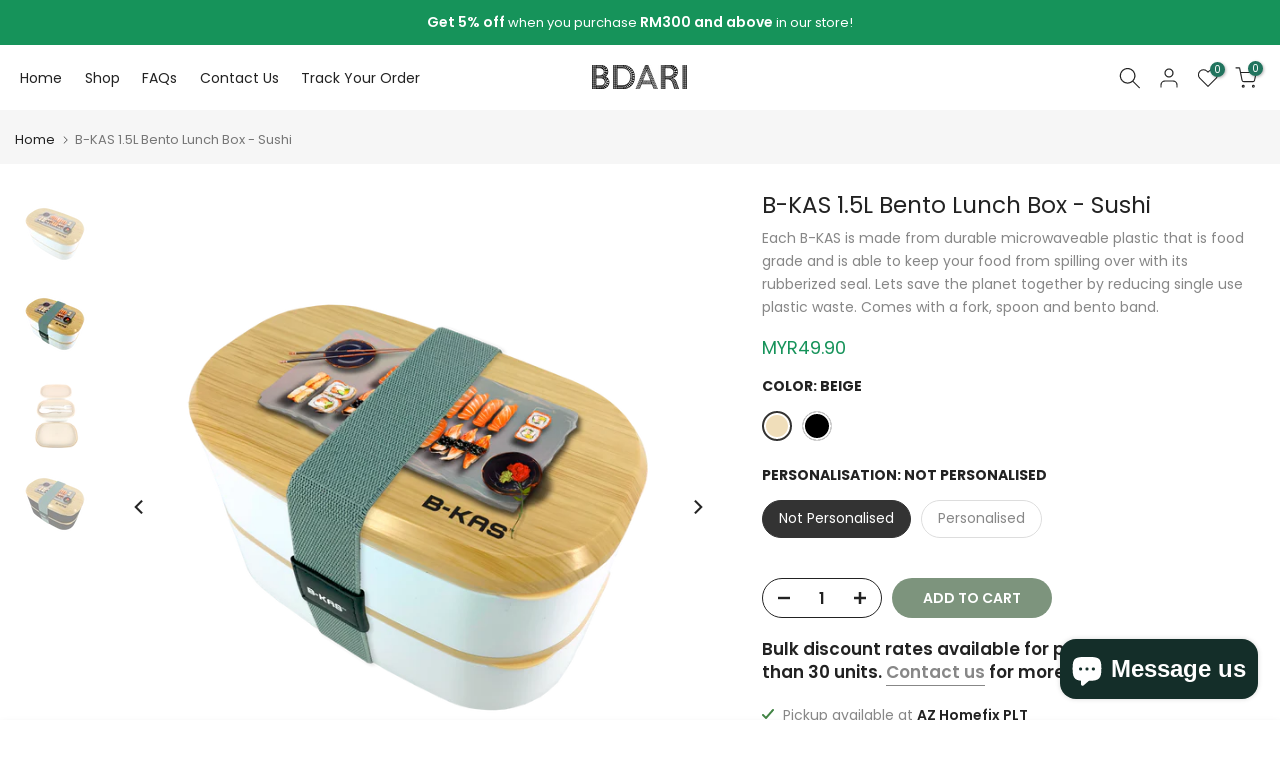

--- FILE ---
content_type: text/html; charset=utf-8
request_url: https://www.bdari.my/products/b-kas-1-5l-bento-lunch-box-sushi
body_size: 44050
content:
<!doctype html><html class="t4sp-theme t4s-wrapper__wide rtl_false swatch_color_style_2 pr_border_style_1 pr_img_effect_2 enable_eff_img1_true badge_shape_1 css_for_wis_app_true shadow_round_img_false t4s-header__inline is-remove-unavai-2 t4_compare_false t4s-cart-count-0 t4s-pr-ellipsis-false
 no-js" lang="en">
  <head>


    <meta charset="utf-8">
    <meta http-equiv="X-UA-Compatible" content="IE=edge">
    <meta name="viewport" content="width=device-width, initial-scale=1, height=device-height, minimum-scale=1.0, maximum-scale=1.0">
    <meta name="theme-color" content="#fff">
    <link rel="canonical" href="https://www.bdari.my/products/b-kas-1-5l-bento-lunch-box-sushi">
    <link rel="preconnect" href="https://cdn.shopify.com" crossorigin><link rel="shortcut icon" type="image/png" href="//www.bdari.my/cdn/shop/files/favicon_32.png?v=1682411230&width=32"><link rel="apple-touch-icon-precomposed" type="image/png" sizes="152x152" href="//www.bdari.my/cdn/shop/files/favicon_152.png?v=1682411230&width=152"><title>B-KAS 1.5L Bento Lunch Box - Sushi &ndash; BDARI</title>
    <meta name="description" content="Each B-KAS is made from durable microwaveable plastic that is food grade and is able to keep your food from spilling over with its rubberized seal. Lets save the planet together by reducing single use plastic waste. Comes with a fork, spoon and bento band."><meta name="keywords" content="B-KAS 1.5L Bento Lunch Box - Sushi, BDARI, www.bdari.my"/><meta name="author" content="BDARI">

<meta property="og:site_name" content="BDARI">
<meta property="og:url" content="https://www.bdari.my/products/b-kas-1-5l-bento-lunch-box-sushi">
<meta property="og:title" content="B-KAS 1.5L Bento Lunch Box - Sushi">
<meta property="og:type" content="product">
<meta property="og:description" content="Each B-KAS is made from durable microwaveable plastic that is food grade and is able to keep your food from spilling over with its rubberized seal. Lets save the planet together by reducing single use plastic waste. Comes with a fork, spoon and bento band."><meta property="og:image" content="http://www.bdari.my/cdn/shop/files/sushi_wooden_noband.png?v=1694071662">
  <meta property="og:image:secure_url" content="https://www.bdari.my/cdn/shop/files/sushi_wooden_noband.png?v=1694071662">
  <meta property="og:image:width" content="3000">
  <meta property="og:image:height" content="3000"><meta property="og:price:amount" content="49.90">
  <meta property="og:price:currency" content="MYR"><meta name="twitter:card" content="summary_large_image">
<meta name="twitter:title" content="B-KAS 1.5L Bento Lunch Box - Sushi">
<meta name="twitter:description" content="Each B-KAS is made from durable microwaveable plastic that is food grade and is able to keep your food from spilling over with its rubberized seal. Lets save the planet together by reducing single use plastic waste. Comes with a fork, spoon and bento band."><script src="//www.bdari.my/cdn/shop/t/28/assets/lazysizes.min.js?v=83289260111445824691685072083" async="async"></script>
    <script src="//www.bdari.my/cdn/shop/t/28/assets/global.min.js?v=149104643999067994981685072083" defer="defer"></script>
    <script>window.performance && window.performance.mark && window.performance.mark('shopify.content_for_header.start');</script><meta name="google-site-verification" content="9tXn-ZLM4kWYPH8clybI4VwVkJMolFwAEdSpJfcfrO0">
<meta name="google-site-verification" content="j5xqPTLQRmKhkZzixWwjsJlAx_mnQrFz0lHkEX_rL3Y">
<meta name="facebook-domain-verification" content="xgktsvlzggbi5ztl8cau1sp9lkqjbk">
<meta id="shopify-digital-wallet" name="shopify-digital-wallet" content="/56425939102/digital_wallets/dialog">
<link rel="alternate" hreflang="x-default" href="https://www.bdari.my/products/b-kas-1-5l-bento-lunch-box-sushi">
<link rel="alternate" hreflang="en" href="https://www.bdari.my/products/b-kas-1-5l-bento-lunch-box-sushi">
<link rel="alternate" hreflang="ms" href="https://www.bdari.my/ms/products/b-kas-1-5l-bento-lunch-box-sushi">
<link rel="alternate" type="application/json+oembed" href="https://www.bdari.my/products/b-kas-1-5l-bento-lunch-box-sushi.oembed">
<script async="async" src="/checkouts/internal/preloads.js?locale=en-MY"></script>
<script id="shopify-features" type="application/json">{"accessToken":"e92691ad181a2a9cd44b1b8de8924428","betas":["rich-media-storefront-analytics"],"domain":"www.bdari.my","predictiveSearch":true,"shopId":56425939102,"locale":"en"}</script>
<script>var Shopify = Shopify || {};
Shopify.shop = "bdari.myshopify.com";
Shopify.locale = "en";
Shopify.currency = {"active":"MYR","rate":"1.0"};
Shopify.country = "MY";
Shopify.theme = {"name":"BDARI 2023","id":132930076830,"schema_name":"Bdari 2023","schema_version":"4.1.4","theme_store_id":null,"role":"main"};
Shopify.theme.handle = "null";
Shopify.theme.style = {"id":null,"handle":null};
Shopify.cdnHost = "www.bdari.my/cdn";
Shopify.routes = Shopify.routes || {};
Shopify.routes.root = "/";</script>
<script type="module">!function(o){(o.Shopify=o.Shopify||{}).modules=!0}(window);</script>
<script>!function(o){function n(){var o=[];function n(){o.push(Array.prototype.slice.apply(arguments))}return n.q=o,n}var t=o.Shopify=o.Shopify||{};t.loadFeatures=n(),t.autoloadFeatures=n()}(window);</script>
<script id="shop-js-analytics" type="application/json">{"pageType":"product"}</script>
<script defer="defer" async type="module" src="//www.bdari.my/cdn/shopifycloud/shop-js/modules/v2/client.init-shop-cart-sync_C5BV16lS.en.esm.js"></script>
<script defer="defer" async type="module" src="//www.bdari.my/cdn/shopifycloud/shop-js/modules/v2/chunk.common_CygWptCX.esm.js"></script>
<script type="module">
  await import("//www.bdari.my/cdn/shopifycloud/shop-js/modules/v2/client.init-shop-cart-sync_C5BV16lS.en.esm.js");
await import("//www.bdari.my/cdn/shopifycloud/shop-js/modules/v2/chunk.common_CygWptCX.esm.js");

  window.Shopify.SignInWithShop?.initShopCartSync?.({"fedCMEnabled":true,"windoidEnabled":true});

</script>
<script>(function() {
  var isLoaded = false;
  function asyncLoad() {
    if (isLoaded) return;
    isLoaded = true;
    var urls = ["https:\/\/cdn.nfcube.com\/instafeed-97b7992fc826df8b77cfae2f6a5fc76f.js?shop=bdari.myshopify.com"];
    for (var i = 0; i < urls.length; i++) {
      var s = document.createElement('script');
      s.type = 'text/javascript';
      s.async = true;
      s.src = urls[i];
      var x = document.getElementsByTagName('script')[0];
      x.parentNode.insertBefore(s, x);
    }
  };
  if(window.attachEvent) {
    window.attachEvent('onload', asyncLoad);
  } else {
    window.addEventListener('load', asyncLoad, false);
  }
})();</script>
<script id="__st">var __st={"a":56425939102,"offset":28800,"reqid":"48d78750-4e2e-43d7-b619-bc1f1d8fcbb7-1768627077","pageurl":"www.bdari.my\/products\/b-kas-1-5l-bento-lunch-box-sushi","u":"57fd0760df00","p":"product","rtyp":"product","rid":7529121284254};</script>
<script>window.ShopifyPaypalV4VisibilityTracking = true;</script>
<script id="captcha-bootstrap">!function(){'use strict';const t='contact',e='account',n='new_comment',o=[[t,t],['blogs',n],['comments',n],[t,'customer']],c=[[e,'customer_login'],[e,'guest_login'],[e,'recover_customer_password'],[e,'create_customer']],r=t=>t.map((([t,e])=>`form[action*='/${t}']:not([data-nocaptcha='true']) input[name='form_type'][value='${e}']`)).join(','),a=t=>()=>t?[...document.querySelectorAll(t)].map((t=>t.form)):[];function s(){const t=[...o],e=r(t);return a(e)}const i='password',u='form_key',d=['recaptcha-v3-token','g-recaptcha-response','h-captcha-response',i],f=()=>{try{return window.sessionStorage}catch{return}},m='__shopify_v',_=t=>t.elements[u];function p(t,e,n=!1){try{const o=window.sessionStorage,c=JSON.parse(o.getItem(e)),{data:r}=function(t){const{data:e,action:n}=t;return t[m]||n?{data:e,action:n}:{data:t,action:n}}(c);for(const[e,n]of Object.entries(r))t.elements[e]&&(t.elements[e].value=n);n&&o.removeItem(e)}catch(o){console.error('form repopulation failed',{error:o})}}const l='form_type',E='cptcha';function T(t){t.dataset[E]=!0}const w=window,h=w.document,L='Shopify',v='ce_forms',y='captcha';let A=!1;((t,e)=>{const n=(g='f06e6c50-85a8-45c8-87d0-21a2b65856fe',I='https://cdn.shopify.com/shopifycloud/storefront-forms-hcaptcha/ce_storefront_forms_captcha_hcaptcha.v1.5.2.iife.js',D={infoText:'Protected by hCaptcha',privacyText:'Privacy',termsText:'Terms'},(t,e,n)=>{const o=w[L][v],c=o.bindForm;if(c)return c(t,g,e,D).then(n);var r;o.q.push([[t,g,e,D],n]),r=I,A||(h.body.append(Object.assign(h.createElement('script'),{id:'captcha-provider',async:!0,src:r})),A=!0)});var g,I,D;w[L]=w[L]||{},w[L][v]=w[L][v]||{},w[L][v].q=[],w[L][y]=w[L][y]||{},w[L][y].protect=function(t,e){n(t,void 0,e),T(t)},Object.freeze(w[L][y]),function(t,e,n,w,h,L){const[v,y,A,g]=function(t,e,n){const i=e?o:[],u=t?c:[],d=[...i,...u],f=r(d),m=r(i),_=r(d.filter((([t,e])=>n.includes(e))));return[a(f),a(m),a(_),s()]}(w,h,L),I=t=>{const e=t.target;return e instanceof HTMLFormElement?e:e&&e.form},D=t=>v().includes(t);t.addEventListener('submit',(t=>{const e=I(t);if(!e)return;const n=D(e)&&!e.dataset.hcaptchaBound&&!e.dataset.recaptchaBound,o=_(e),c=g().includes(e)&&(!o||!o.value);(n||c)&&t.preventDefault(),c&&!n&&(function(t){try{if(!f())return;!function(t){const e=f();if(!e)return;const n=_(t);if(!n)return;const o=n.value;o&&e.removeItem(o)}(t);const e=Array.from(Array(32),(()=>Math.random().toString(36)[2])).join('');!function(t,e){_(t)||t.append(Object.assign(document.createElement('input'),{type:'hidden',name:u})),t.elements[u].value=e}(t,e),function(t,e){const n=f();if(!n)return;const o=[...t.querySelectorAll(`input[type='${i}']`)].map((({name:t})=>t)),c=[...d,...o],r={};for(const[a,s]of new FormData(t).entries())c.includes(a)||(r[a]=s);n.setItem(e,JSON.stringify({[m]:1,action:t.action,data:r}))}(t,e)}catch(e){console.error('failed to persist form',e)}}(e),e.submit())}));const S=(t,e)=>{t&&!t.dataset[E]&&(n(t,e.some((e=>e===t))),T(t))};for(const o of['focusin','change'])t.addEventListener(o,(t=>{const e=I(t);D(e)&&S(e,y())}));const B=e.get('form_key'),M=e.get(l),P=B&&M;t.addEventListener('DOMContentLoaded',(()=>{const t=y();if(P)for(const e of t)e.elements[l].value===M&&p(e,B);[...new Set([...A(),...v().filter((t=>'true'===t.dataset.shopifyCaptcha))])].forEach((e=>S(e,t)))}))}(h,new URLSearchParams(w.location.search),n,t,e,['guest_login'])})(!0,!0)}();</script>
<script integrity="sha256-4kQ18oKyAcykRKYeNunJcIwy7WH5gtpwJnB7kiuLZ1E=" data-source-attribution="shopify.loadfeatures" defer="defer" src="//www.bdari.my/cdn/shopifycloud/storefront/assets/storefront/load_feature-a0a9edcb.js" crossorigin="anonymous"></script>
<script data-source-attribution="shopify.dynamic_checkout.dynamic.init">var Shopify=Shopify||{};Shopify.PaymentButton=Shopify.PaymentButton||{isStorefrontPortableWallets:!0,init:function(){window.Shopify.PaymentButton.init=function(){};var t=document.createElement("script");t.src="https://www.bdari.my/cdn/shopifycloud/portable-wallets/latest/portable-wallets.en.js",t.type="module",document.head.appendChild(t)}};
</script>
<script data-source-attribution="shopify.dynamic_checkout.buyer_consent">
  function portableWalletsHideBuyerConsent(e){var t=document.getElementById("shopify-buyer-consent"),n=document.getElementById("shopify-subscription-policy-button");t&&n&&(t.classList.add("hidden"),t.setAttribute("aria-hidden","true"),n.removeEventListener("click",e))}function portableWalletsShowBuyerConsent(e){var t=document.getElementById("shopify-buyer-consent"),n=document.getElementById("shopify-subscription-policy-button");t&&n&&(t.classList.remove("hidden"),t.removeAttribute("aria-hidden"),n.addEventListener("click",e))}window.Shopify?.PaymentButton&&(window.Shopify.PaymentButton.hideBuyerConsent=portableWalletsHideBuyerConsent,window.Shopify.PaymentButton.showBuyerConsent=portableWalletsShowBuyerConsent);
</script>
<script data-source-attribution="shopify.dynamic_checkout.cart.bootstrap">document.addEventListener("DOMContentLoaded",(function(){function t(){return document.querySelector("shopify-accelerated-checkout-cart, shopify-accelerated-checkout")}if(t())Shopify.PaymentButton.init();else{new MutationObserver((function(e,n){t()&&(Shopify.PaymentButton.init(),n.disconnect())})).observe(document.body,{childList:!0,subtree:!0})}}));
</script>
<link id="shopify-accelerated-checkout-styles" rel="stylesheet" media="screen" href="https://www.bdari.my/cdn/shopifycloud/portable-wallets/latest/accelerated-checkout-backwards-compat.css" crossorigin="anonymous">
<style id="shopify-accelerated-checkout-cart">
        #shopify-buyer-consent {
  margin-top: 1em;
  display: inline-block;
  width: 100%;
}

#shopify-buyer-consent.hidden {
  display: none;
}

#shopify-subscription-policy-button {
  background: none;
  border: none;
  padding: 0;
  text-decoration: underline;
  font-size: inherit;
  cursor: pointer;
}

#shopify-subscription-policy-button::before {
  box-shadow: none;
}

      </style>

<script>window.performance && window.performance.mark && window.performance.mark('shopify.content_for_header.end');</script>
<link rel="preconnect" href="https://fonts.googleapis.com">
    <link rel="preconnect" href="https://fonts.gstatic.com" crossorigin><link rel="stylesheet" href="https://fonts.googleapis.com/css?family=Poppins:300,300i,400,400i,500,500i,600,600i,700,700i,800,800i|Montserrat:300,300i,400,400i,500,500i,600,600i,700,700i,800,800i&display=swap" media="print" onload="this.media='all'"><link href="//www.bdari.my/cdn/shop/t/28/assets/base.css?v=20722980916610809571685072083" rel="stylesheet" type="text/css" media="all" /><style data-shopify>:root {
        
         /* CSS Variables */
        --wrapper-mw      : 1420px;
        --font-family-1   : Poppins;
        --font-family-2   : Poppins;
        --font-family-3   : Montserrat;
        --font-body-family   : Poppins;
        --font-heading-family: Poppins;
       
        
        --t4s-success-color       : #428445;
        --t4s-success-color-rgb   : 66, 132, 69;
        --t4s-warning-color       : #e0b252;
        --t4s-warning-color-rgb   : 224, 178, 82;
        --t4s-error-color         : #EB001B;
        --t4s-error-color-rgb     : 235, 0, 27;
        --t4s-light-color         : #ffffff;
        --t4s-dark-color          : #222222;
        --t4s-highlight-color     : #ec0101;
        --t4s-tooltip-background  : #383838;
        --t4s-tooltip-color       : #fff;
        --primary-sw-color        : #333;
        --primary-sw-color-rgb    : 51, 51, 51;
        --border-sw-color         : #ddd;
        --secondary-sw-color      : #878787;
        --primary-price-color     : #d56c67;
        --secondary-price-color   : #878787;
        
        --t4s-body-background     : #fff;
        --text-color              : #878787;
        --text-color-rgb          : 135, 135, 135;
        --heading-color           : #222222;
        --accent-color            : #7d947d;
        --accent-color-rgb        : 125, 148, 125;
        --accent-color-darken     : #596c59;
        --accent-color-hover      : var(--accent-color-darken);
        --secondary-color         : #222;
        --secondary-color-rgb     : 34, 34, 34;
        --link-color              : #878787;
        --link-color-hover        : #7d947d;
        --border-color            : #ddd;
        --border-color-rgb        : 221, 221, 221;
        --border-primary-color    : #333;
        --button-background       : #222;
        --button-color            : #fff;
        --button-background-hover : #7d947d;
        --button-color-hover      : #fff;

        --sale-badge-background    : #d56c67;
        --sale-badge-color         : #fff;
        --new-badge-background     : #7d947d;
        --new-badge-color          : #fff;
        --preorder-badge-background: #7d947d;
        --preorder-badge-color     : #fff;
        --soldout-badge-background : #999999;
        --soldout-badge-color      : #fff;
        --custom-badge-background  : #7d947d;
        --custom-badge-color       : #fff;/* Shopify related variables */
        --payment-terms-background-color: ;
        
        --lz-background: #f5f5f5;
        --lz-img: url("//www.bdari.my/cdn/shop/t/28/assets/t4s_loader.svg?v=152357511101811275111685072083");}

    html {
      font-size: 62.5%;
      height: 100%;
    }

    body {
      margin: 0;
      overflow-x: hidden;
      font-size:14px;
      letter-spacing: 0px;
      color: var(--text-color);
      font-family: var(--font-body-family);
      line-height: 1.7;
      font-weight: 400;
      -webkit-font-smoothing: auto;
      -moz-osx-font-smoothing: auto;
    }
    /*
    @media screen and (min-width: 750px) {
      body {
        font-size: 1.6rem;
      }
    }
    */

    h1, h2, h3, h4, h5, h6, .t4s_as_title {
      color: var(--heading-color);
      font-family: var(--font-heading-family);
      line-height: 1.4;
      font-weight: 600;
      letter-spacing: 0px;
    }
    h1 { font-size: 37px }
    h2 { font-size: 29px }
    h3 { font-size: 23px }
    h4 { font-size: 18px }
    h5 { font-size: 17px }
    h6 { font-size: 15.5px }
    a,.t4s_as_link {
      /* font-family: var(--font-link-family); */
      color: var(--link-color);
    }
    a:hover,.t4s_as_link:hover {
      color: var(--link-color-hover);
    }
    button,
    input,
    optgroup,
    select,
    textarea {
      border-color: var(--border-color);
    }
    .t4s_as_button,
    button,
    input[type="button"]:not(.t4s-btn),
    input[type="reset"],
    input[type="submit"]:not(.t4s-btn) {
      font-family: var(--font-button-family);
      color: var(--button-color);
      background-color: var(--button-background);
      border-color: var(--button-background);
    }
    .t4s_as_button:hover,
    button:hover,
    input[type="button"]:not(.t4s-btn):hover, 
    input[type="reset"]:hover,
    input[type="submit"]:not(.t4s-btn):hover  {
      color: var(--button-color-hover);
      background-color: var(--button-background-hover);
      border-color: var(--button-background-hover);
    }
    
    .t4s-cp,.t4s-color-accent { color : var(--accent-color) }.t4s-ct,.t4s-color-text { color : var(--text-color) }.t4s-ch,.t4ss-color-heading { color : var(--heading-color) }.t4s-csecondary { color : var(--secondary-color) }
    
    .t4s-fnt-fm-1 {
      font-family: var(--font-family-1) !important;
    }
    .t4s-fnt-fm-2 {
      font-family: var(--font-family-2) !important;
    }
    .t4s-fnt-fm-3 {
      font-family: var(--font-family-3) !important;
    }
    .t4s-cr {
        color: var(--t4s-highlight-color);
    }
    .t4s-price__sale { color: var(--primary-price-color); }.t4s-fix-overflow.t4s-row { max-width: 100vw;margin-left: auto;margin-right: auto;}.lazyloadt4s-opt {opacity: 1 !important;transition: opacity 0s, transform 1s !important;}.t4s-d-block {display: block;}.t4s-d-none {display: none;}@media (min-width: 768px) {.t4s-d-md-block {display: block;}.t4s-d-md-none {display: none;}}@media (min-width: 1025px) {.t4s-d-lg-block {display: block;}.t4s-d-lg-none {display: none;}}</style><script>
 const t4sXMLHttpRequest = window.XMLHttpRequest, documentElementT4s = document.documentElement; documentElementT4s.className = documentElementT4s.className.replace('no-js', 'js');function loadImageT4s(_this) { _this.classList.add('lazyloadt4sed')};(function() { const matchMediaHoverT4s = (window.matchMedia('(-moz-touch-enabled: 1), (hover: none)')).matches; documentElementT4s.className += ((window.CSS && window.CSS.supports('(position: sticky) or (position: -webkit-sticky)')) ? ' t4sp-sticky' : ' t4sp-no-sticky'); documentElementT4s.className += matchMediaHoverT4s ? ' t4sp-no-hover' : ' t4sp-hover'; window.onpageshow = function() { if (performance.navigation.type === 2) {document.dispatchEvent(new CustomEvent('cart:refresh'))} }; if (!matchMediaHoverT4s && window.width > 1024) { document.addEventListener('mousemove', function(evt) { documentElementT4s.classList.replace('t4sp-no-hover','t4sp-hover'); document.dispatchEvent(new CustomEvent('theme:hover')); }, {once : true} ); } }());</script><script>var loox_global_hash = '1685085544074';</script><script>var loox_pop_active = true;var loox_pop_display = {"home_page":false,"product_page":true,"cart_page":false,"other_pages":false};</script><style>.loox-reviews-default { max-width: 1200px; margin: 0 auto; }.loox-rating .loox-icon { color:#204e39; }</style><script>var loox_rating_icons_enabled = true;</script>
<script src="https://cdn.shopify.com/extensions/1f805629-c1d3-44c5-afa0-f2ef641295ef/booster-page-speed-optimizer-1/assets/speed-embed.js" type="text/javascript" defer="defer"></script>
<script src="https://cdn.shopify.com/extensions/7bc9bb47-adfa-4267-963e-cadee5096caf/inbox-1252/assets/inbox-chat-loader.js" type="text/javascript" defer="defer"></script>
<script src="https://cdn.shopify.com/extensions/019aae6a-8958-7657-9775-622ab99f1d40/affiliatery-65/assets/affiliatery-embed.js" type="text/javascript" defer="defer"></script>
<link href="https://monorail-edge.shopifysvc.com" rel="dns-prefetch">
<script>(function(){if ("sendBeacon" in navigator && "performance" in window) {try {var session_token_from_headers = performance.getEntriesByType('navigation')[0].serverTiming.find(x => x.name == '_s').description;} catch {var session_token_from_headers = undefined;}var session_cookie_matches = document.cookie.match(/_shopify_s=([^;]*)/);var session_token_from_cookie = session_cookie_matches && session_cookie_matches.length === 2 ? session_cookie_matches[1] : "";var session_token = session_token_from_headers || session_token_from_cookie || "";function handle_abandonment_event(e) {var entries = performance.getEntries().filter(function(entry) {return /monorail-edge.shopifysvc.com/.test(entry.name);});if (!window.abandonment_tracked && entries.length === 0) {window.abandonment_tracked = true;var currentMs = Date.now();var navigation_start = performance.timing.navigationStart;var payload = {shop_id: 56425939102,url: window.location.href,navigation_start,duration: currentMs - navigation_start,session_token,page_type: "product"};window.navigator.sendBeacon("https://monorail-edge.shopifysvc.com/v1/produce", JSON.stringify({schema_id: "online_store_buyer_site_abandonment/1.1",payload: payload,metadata: {event_created_at_ms: currentMs,event_sent_at_ms: currentMs}}));}}window.addEventListener('pagehide', handle_abandonment_event);}}());</script>
<script id="web-pixels-manager-setup">(function e(e,d,r,n,o){if(void 0===o&&(o={}),!Boolean(null===(a=null===(i=window.Shopify)||void 0===i?void 0:i.analytics)||void 0===a?void 0:a.replayQueue)){var i,a;window.Shopify=window.Shopify||{};var t=window.Shopify;t.analytics=t.analytics||{};var s=t.analytics;s.replayQueue=[],s.publish=function(e,d,r){return s.replayQueue.push([e,d,r]),!0};try{self.performance.mark("wpm:start")}catch(e){}var l=function(){var e={modern:/Edge?\/(1{2}[4-9]|1[2-9]\d|[2-9]\d{2}|\d{4,})\.\d+(\.\d+|)|Firefox\/(1{2}[4-9]|1[2-9]\d|[2-9]\d{2}|\d{4,})\.\d+(\.\d+|)|Chrom(ium|e)\/(9{2}|\d{3,})\.\d+(\.\d+|)|(Maci|X1{2}).+ Version\/(15\.\d+|(1[6-9]|[2-9]\d|\d{3,})\.\d+)([,.]\d+|)( \(\w+\)|)( Mobile\/\w+|) Safari\/|Chrome.+OPR\/(9{2}|\d{3,})\.\d+\.\d+|(CPU[ +]OS|iPhone[ +]OS|CPU[ +]iPhone|CPU IPhone OS|CPU iPad OS)[ +]+(15[._]\d+|(1[6-9]|[2-9]\d|\d{3,})[._]\d+)([._]\d+|)|Android:?[ /-](13[3-9]|1[4-9]\d|[2-9]\d{2}|\d{4,})(\.\d+|)(\.\d+|)|Android.+Firefox\/(13[5-9]|1[4-9]\d|[2-9]\d{2}|\d{4,})\.\d+(\.\d+|)|Android.+Chrom(ium|e)\/(13[3-9]|1[4-9]\d|[2-9]\d{2}|\d{4,})\.\d+(\.\d+|)|SamsungBrowser\/([2-9]\d|\d{3,})\.\d+/,legacy:/Edge?\/(1[6-9]|[2-9]\d|\d{3,})\.\d+(\.\d+|)|Firefox\/(5[4-9]|[6-9]\d|\d{3,})\.\d+(\.\d+|)|Chrom(ium|e)\/(5[1-9]|[6-9]\d|\d{3,})\.\d+(\.\d+|)([\d.]+$|.*Safari\/(?![\d.]+ Edge\/[\d.]+$))|(Maci|X1{2}).+ Version\/(10\.\d+|(1[1-9]|[2-9]\d|\d{3,})\.\d+)([,.]\d+|)( \(\w+\)|)( Mobile\/\w+|) Safari\/|Chrome.+OPR\/(3[89]|[4-9]\d|\d{3,})\.\d+\.\d+|(CPU[ +]OS|iPhone[ +]OS|CPU[ +]iPhone|CPU IPhone OS|CPU iPad OS)[ +]+(10[._]\d+|(1[1-9]|[2-9]\d|\d{3,})[._]\d+)([._]\d+|)|Android:?[ /-](13[3-9]|1[4-9]\d|[2-9]\d{2}|\d{4,})(\.\d+|)(\.\d+|)|Mobile Safari.+OPR\/([89]\d|\d{3,})\.\d+\.\d+|Android.+Firefox\/(13[5-9]|1[4-9]\d|[2-9]\d{2}|\d{4,})\.\d+(\.\d+|)|Android.+Chrom(ium|e)\/(13[3-9]|1[4-9]\d|[2-9]\d{2}|\d{4,})\.\d+(\.\d+|)|Android.+(UC? ?Browser|UCWEB|U3)[ /]?(15\.([5-9]|\d{2,})|(1[6-9]|[2-9]\d|\d{3,})\.\d+)\.\d+|SamsungBrowser\/(5\.\d+|([6-9]|\d{2,})\.\d+)|Android.+MQ{2}Browser\/(14(\.(9|\d{2,})|)|(1[5-9]|[2-9]\d|\d{3,})(\.\d+|))(\.\d+|)|K[Aa][Ii]OS\/(3\.\d+|([4-9]|\d{2,})\.\d+)(\.\d+|)/},d=e.modern,r=e.legacy,n=navigator.userAgent;return n.match(d)?"modern":n.match(r)?"legacy":"unknown"}(),u="modern"===l?"modern":"legacy",c=(null!=n?n:{modern:"",legacy:""})[u],f=function(e){return[e.baseUrl,"/wpm","/b",e.hashVersion,"modern"===e.buildTarget?"m":"l",".js"].join("")}({baseUrl:d,hashVersion:r,buildTarget:u}),m=function(e){var d=e.version,r=e.bundleTarget,n=e.surface,o=e.pageUrl,i=e.monorailEndpoint;return{emit:function(e){var a=e.status,t=e.errorMsg,s=(new Date).getTime(),l=JSON.stringify({metadata:{event_sent_at_ms:s},events:[{schema_id:"web_pixels_manager_load/3.1",payload:{version:d,bundle_target:r,page_url:o,status:a,surface:n,error_msg:t},metadata:{event_created_at_ms:s}}]});if(!i)return console&&console.warn&&console.warn("[Web Pixels Manager] No Monorail endpoint provided, skipping logging."),!1;try{return self.navigator.sendBeacon.bind(self.navigator)(i,l)}catch(e){}var u=new XMLHttpRequest;try{return u.open("POST",i,!0),u.setRequestHeader("Content-Type","text/plain"),u.send(l),!0}catch(e){return console&&console.warn&&console.warn("[Web Pixels Manager] Got an unhandled error while logging to Monorail."),!1}}}}({version:r,bundleTarget:l,surface:e.surface,pageUrl:self.location.href,monorailEndpoint:e.monorailEndpoint});try{o.browserTarget=l,function(e){var d=e.src,r=e.async,n=void 0===r||r,o=e.onload,i=e.onerror,a=e.sri,t=e.scriptDataAttributes,s=void 0===t?{}:t,l=document.createElement("script"),u=document.querySelector("head"),c=document.querySelector("body");if(l.async=n,l.src=d,a&&(l.integrity=a,l.crossOrigin="anonymous"),s)for(var f in s)if(Object.prototype.hasOwnProperty.call(s,f))try{l.dataset[f]=s[f]}catch(e){}if(o&&l.addEventListener("load",o),i&&l.addEventListener("error",i),u)u.appendChild(l);else{if(!c)throw new Error("Did not find a head or body element to append the script");c.appendChild(l)}}({src:f,async:!0,onload:function(){if(!function(){var e,d;return Boolean(null===(d=null===(e=window.Shopify)||void 0===e?void 0:e.analytics)||void 0===d?void 0:d.initialized)}()){var d=window.webPixelsManager.init(e)||void 0;if(d){var r=window.Shopify.analytics;r.replayQueue.forEach((function(e){var r=e[0],n=e[1],o=e[2];d.publishCustomEvent(r,n,o)})),r.replayQueue=[],r.publish=d.publishCustomEvent,r.visitor=d.visitor,r.initialized=!0}}},onerror:function(){return m.emit({status:"failed",errorMsg:"".concat(f," has failed to load")})},sri:function(e){var d=/^sha384-[A-Za-z0-9+/=]+$/;return"string"==typeof e&&d.test(e)}(c)?c:"",scriptDataAttributes:o}),m.emit({status:"loading"})}catch(e){m.emit({status:"failed",errorMsg:(null==e?void 0:e.message)||"Unknown error"})}}})({shopId: 56425939102,storefrontBaseUrl: "https://www.bdari.my",extensionsBaseUrl: "https://extensions.shopifycdn.com/cdn/shopifycloud/web-pixels-manager",monorailEndpoint: "https://monorail-edge.shopifysvc.com/unstable/produce_batch",surface: "storefront-renderer",enabledBetaFlags: ["2dca8a86"],webPixelsConfigList: [{"id":"2001436830","configuration":"{\"accountID\":\"56425939102\"}","eventPayloadVersion":"v1","runtimeContext":"STRICT","scriptVersion":"19f3dd9843a7c108f5b7db6625568262","type":"APP","apiClientId":4646003,"privacyPurposes":[],"dataSharingAdjustments":{"protectedCustomerApprovalScopes":["read_customer_email","read_customer_name","read_customer_personal_data","read_customer_phone"]}},{"id":"629342366","configuration":"{\"config\":\"{\\\"pixel_id\\\":\\\"G-VHQ5ZDD75H\\\",\\\"target_country\\\":\\\"MY\\\",\\\"gtag_events\\\":[{\\\"type\\\":\\\"search\\\",\\\"action_label\\\":[\\\"G-VHQ5ZDD75H\\\",\\\"AW-10928327668\\\/d6nKCMDszsMDEPSXhNso\\\"]},{\\\"type\\\":\\\"begin_checkout\\\",\\\"action_label\\\":[\\\"G-VHQ5ZDD75H\\\",\\\"AW-10928327668\\\/4E2NCL3szsMDEPSXhNso\\\"]},{\\\"type\\\":\\\"view_item\\\",\\\"action_label\\\":[\\\"G-VHQ5ZDD75H\\\",\\\"AW-10928327668\\\/602oCLfszsMDEPSXhNso\\\",\\\"MC-RPFHRFC5W7\\\"]},{\\\"type\\\":\\\"purchase\\\",\\\"action_label\\\":[\\\"G-VHQ5ZDD75H\\\",\\\"AW-10928327668\\\/0Xw2CLTszsMDEPSXhNso\\\",\\\"MC-RPFHRFC5W7\\\"]},{\\\"type\\\":\\\"page_view\\\",\\\"action_label\\\":[\\\"G-VHQ5ZDD75H\\\",\\\"AW-10928327668\\\/d5E6CLHszsMDEPSXhNso\\\",\\\"MC-RPFHRFC5W7\\\"]},{\\\"type\\\":\\\"add_payment_info\\\",\\\"action_label\\\":[\\\"G-VHQ5ZDD75H\\\",\\\"AW-10928327668\\\/zfTXCMPszsMDEPSXhNso\\\"]},{\\\"type\\\":\\\"add_to_cart\\\",\\\"action_label\\\":[\\\"G-VHQ5ZDD75H\\\",\\\"AW-10928327668\\\/IZTyCLrszsMDEPSXhNso\\\"]}],\\\"enable_monitoring_mode\\\":false}\"}","eventPayloadVersion":"v1","runtimeContext":"OPEN","scriptVersion":"b2a88bafab3e21179ed38636efcd8a93","type":"APP","apiClientId":1780363,"privacyPurposes":[],"dataSharingAdjustments":{"protectedCustomerApprovalScopes":["read_customer_address","read_customer_email","read_customer_name","read_customer_personal_data","read_customer_phone"]}},{"id":"565149854","configuration":"{\"pixelCode\":\"CBCEUV3C77UC2R8QSG4G\"}","eventPayloadVersion":"v1","runtimeContext":"STRICT","scriptVersion":"22e92c2ad45662f435e4801458fb78cc","type":"APP","apiClientId":4383523,"privacyPurposes":["ANALYTICS","MARKETING","SALE_OF_DATA"],"dataSharingAdjustments":{"protectedCustomerApprovalScopes":["read_customer_address","read_customer_email","read_customer_name","read_customer_personal_data","read_customer_phone"]}},{"id":"338624670","configuration":"{\"pixel_id\":\"778843360170586\",\"pixel_type\":\"facebook_pixel\",\"metaapp_system_user_token\":\"-\"}","eventPayloadVersion":"v1","runtimeContext":"OPEN","scriptVersion":"ca16bc87fe92b6042fbaa3acc2fbdaa6","type":"APP","apiClientId":2329312,"privacyPurposes":["ANALYTICS","MARKETING","SALE_OF_DATA"],"dataSharingAdjustments":{"protectedCustomerApprovalScopes":["read_customer_address","read_customer_email","read_customer_name","read_customer_personal_data","read_customer_phone"]}},{"id":"114131102","eventPayloadVersion":"v1","runtimeContext":"LAX","scriptVersion":"1","type":"CUSTOM","privacyPurposes":["ANALYTICS"],"name":"Google Analytics tag (migrated)"},{"id":"shopify-app-pixel","configuration":"{}","eventPayloadVersion":"v1","runtimeContext":"STRICT","scriptVersion":"0450","apiClientId":"shopify-pixel","type":"APP","privacyPurposes":["ANALYTICS","MARKETING"]},{"id":"shopify-custom-pixel","eventPayloadVersion":"v1","runtimeContext":"LAX","scriptVersion":"0450","apiClientId":"shopify-pixel","type":"CUSTOM","privacyPurposes":["ANALYTICS","MARKETING"]}],isMerchantRequest: false,initData: {"shop":{"name":"BDARI","paymentSettings":{"currencyCode":"MYR"},"myshopifyDomain":"bdari.myshopify.com","countryCode":"MY","storefrontUrl":"https:\/\/www.bdari.my"},"customer":null,"cart":null,"checkout":null,"productVariants":[{"price":{"amount":49.9,"currencyCode":"MYR"},"product":{"title":"B-KAS 1.5L Bento Lunch Box - Sushi","vendor":"BDARI","id":"7529121284254","untranslatedTitle":"B-KAS 1.5L Bento Lunch Box - Sushi","url":"\/products\/b-kas-1-5l-bento-lunch-box-sushi","type":"Food Containers"},"id":"42734788247710","image":{"src":"\/\/www.bdari.my\/cdn\/shop\/files\/sushi_wooden_band.png?v=1694071662"},"sku":"HLY-BKAS-1.5 (Sushi)-W","title":"Beige \/ Not Personalised","untranslatedTitle":"Beige \/ Not Personalised"},{"price":{"amount":49.9,"currencyCode":"MYR"},"product":{"title":"B-KAS 1.5L Bento Lunch Box - Sushi","vendor":"BDARI","id":"7529121284254","untranslatedTitle":"B-KAS 1.5L Bento Lunch Box - Sushi","url":"\/products\/b-kas-1-5l-bento-lunch-box-sushi","type":"Food Containers"},"id":"42753846575262","image":{"src":"\/\/www.bdari.my\/cdn\/shop\/files\/sushi_wooden_band.png?v=1694071662"},"sku":"HLY-BKAS-1.5 (Sushi)-WZ","title":"Beige \/ Personalised","untranslatedTitle":"Beige \/ Personalised"},{"price":{"amount":49.9,"currencyCode":"MYR"},"product":{"title":"B-KAS 1.5L Bento Lunch Box - Sushi","vendor":"BDARI","id":"7529121284254","untranslatedTitle":"B-KAS 1.5L Bento Lunch Box - Sushi","url":"\/products\/b-kas-1-5l-bento-lunch-box-sushi","type":"Food Containers"},"id":"42734788280478","image":{"src":"\/\/www.bdari.my\/cdn\/shop\/files\/sushi_wooden_band_black.png?v=1694139123"},"sku":"HLY-BKAS-1.5 (Sushi)-B","title":"Black \/ Not Personalised","untranslatedTitle":"Black \/ Not Personalised"},{"price":{"amount":49.9,"currencyCode":"MYR"},"product":{"title":"B-KAS 1.5L Bento Lunch Box - Sushi","vendor":"BDARI","id":"7529121284254","untranslatedTitle":"B-KAS 1.5L Bento Lunch Box - Sushi","url":"\/products\/b-kas-1-5l-bento-lunch-box-sushi","type":"Food Containers"},"id":"42753846608030","image":{"src":"\/\/www.bdari.my\/cdn\/shop\/files\/sushi_wooden_band_black.png?v=1694139123"},"sku":"HLY-BKAS-1.5 (Sushi)-BZ","title":"Black \/ Personalised","untranslatedTitle":"Black \/ Personalised"}],"purchasingCompany":null},},"https://www.bdari.my/cdn","fcfee988w5aeb613cpc8e4bc33m6693e112",{"modern":"","legacy":""},{"shopId":"56425939102","storefrontBaseUrl":"https:\/\/www.bdari.my","extensionBaseUrl":"https:\/\/extensions.shopifycdn.com\/cdn\/shopifycloud\/web-pixels-manager","surface":"storefront-renderer","enabledBetaFlags":"[\"2dca8a86\"]","isMerchantRequest":"false","hashVersion":"fcfee988w5aeb613cpc8e4bc33m6693e112","publish":"custom","events":"[[\"page_viewed\",{}],[\"product_viewed\",{\"productVariant\":{\"price\":{\"amount\":49.9,\"currencyCode\":\"MYR\"},\"product\":{\"title\":\"B-KAS 1.5L Bento Lunch Box - Sushi\",\"vendor\":\"BDARI\",\"id\":\"7529121284254\",\"untranslatedTitle\":\"B-KAS 1.5L Bento Lunch Box - Sushi\",\"url\":\"\/products\/b-kas-1-5l-bento-lunch-box-sushi\",\"type\":\"Food Containers\"},\"id\":\"42734788247710\",\"image\":{\"src\":\"\/\/www.bdari.my\/cdn\/shop\/files\/sushi_wooden_band.png?v=1694071662\"},\"sku\":\"HLY-BKAS-1.5 (Sushi)-W\",\"title\":\"Beige \/ Not Personalised\",\"untranslatedTitle\":\"Beige \/ Not Personalised\"}}]]"});</script><script>
  window.ShopifyAnalytics = window.ShopifyAnalytics || {};
  window.ShopifyAnalytics.meta = window.ShopifyAnalytics.meta || {};
  window.ShopifyAnalytics.meta.currency = 'MYR';
  var meta = {"product":{"id":7529121284254,"gid":"gid:\/\/shopify\/Product\/7529121284254","vendor":"BDARI","type":"Food Containers","handle":"b-kas-1-5l-bento-lunch-box-sushi","variants":[{"id":42734788247710,"price":4990,"name":"B-KAS 1.5L Bento Lunch Box - Sushi - Beige \/ Not Personalised","public_title":"Beige \/ Not Personalised","sku":"HLY-BKAS-1.5 (Sushi)-W"},{"id":42753846575262,"price":4990,"name":"B-KAS 1.5L Bento Lunch Box - Sushi - Beige \/ Personalised","public_title":"Beige \/ Personalised","sku":"HLY-BKAS-1.5 (Sushi)-WZ"},{"id":42734788280478,"price":4990,"name":"B-KAS 1.5L Bento Lunch Box - Sushi - Black \/ Not Personalised","public_title":"Black \/ Not Personalised","sku":"HLY-BKAS-1.5 (Sushi)-B"},{"id":42753846608030,"price":4990,"name":"B-KAS 1.5L Bento Lunch Box - Sushi - Black \/ Personalised","public_title":"Black \/ Personalised","sku":"HLY-BKAS-1.5 (Sushi)-BZ"}],"remote":false},"page":{"pageType":"product","resourceType":"product","resourceId":7529121284254,"requestId":"48d78750-4e2e-43d7-b619-bc1f1d8fcbb7-1768627077"}};
  for (var attr in meta) {
    window.ShopifyAnalytics.meta[attr] = meta[attr];
  }
</script>
<script class="analytics">
  (function () {
    var customDocumentWrite = function(content) {
      var jquery = null;

      if (window.jQuery) {
        jquery = window.jQuery;
      } else if (window.Checkout && window.Checkout.$) {
        jquery = window.Checkout.$;
      }

      if (jquery) {
        jquery('body').append(content);
      }
    };

    var hasLoggedConversion = function(token) {
      if (token) {
        return document.cookie.indexOf('loggedConversion=' + token) !== -1;
      }
      return false;
    }

    var setCookieIfConversion = function(token) {
      if (token) {
        var twoMonthsFromNow = new Date(Date.now());
        twoMonthsFromNow.setMonth(twoMonthsFromNow.getMonth() + 2);

        document.cookie = 'loggedConversion=' + token + '; expires=' + twoMonthsFromNow;
      }
    }

    var trekkie = window.ShopifyAnalytics.lib = window.trekkie = window.trekkie || [];
    if (trekkie.integrations) {
      return;
    }
    trekkie.methods = [
      'identify',
      'page',
      'ready',
      'track',
      'trackForm',
      'trackLink'
    ];
    trekkie.factory = function(method) {
      return function() {
        var args = Array.prototype.slice.call(arguments);
        args.unshift(method);
        trekkie.push(args);
        return trekkie;
      };
    };
    for (var i = 0; i < trekkie.methods.length; i++) {
      var key = trekkie.methods[i];
      trekkie[key] = trekkie.factory(key);
    }
    trekkie.load = function(config) {
      trekkie.config = config || {};
      trekkie.config.initialDocumentCookie = document.cookie;
      var first = document.getElementsByTagName('script')[0];
      var script = document.createElement('script');
      script.type = 'text/javascript';
      script.onerror = function(e) {
        var scriptFallback = document.createElement('script');
        scriptFallback.type = 'text/javascript';
        scriptFallback.onerror = function(error) {
                var Monorail = {
      produce: function produce(monorailDomain, schemaId, payload) {
        var currentMs = new Date().getTime();
        var event = {
          schema_id: schemaId,
          payload: payload,
          metadata: {
            event_created_at_ms: currentMs,
            event_sent_at_ms: currentMs
          }
        };
        return Monorail.sendRequest("https://" + monorailDomain + "/v1/produce", JSON.stringify(event));
      },
      sendRequest: function sendRequest(endpointUrl, payload) {
        // Try the sendBeacon API
        if (window && window.navigator && typeof window.navigator.sendBeacon === 'function' && typeof window.Blob === 'function' && !Monorail.isIos12()) {
          var blobData = new window.Blob([payload], {
            type: 'text/plain'
          });

          if (window.navigator.sendBeacon(endpointUrl, blobData)) {
            return true;
          } // sendBeacon was not successful

        } // XHR beacon

        var xhr = new XMLHttpRequest();

        try {
          xhr.open('POST', endpointUrl);
          xhr.setRequestHeader('Content-Type', 'text/plain');
          xhr.send(payload);
        } catch (e) {
          console.log(e);
        }

        return false;
      },
      isIos12: function isIos12() {
        return window.navigator.userAgent.lastIndexOf('iPhone; CPU iPhone OS 12_') !== -1 || window.navigator.userAgent.lastIndexOf('iPad; CPU OS 12_') !== -1;
      }
    };
    Monorail.produce('monorail-edge.shopifysvc.com',
      'trekkie_storefront_load_errors/1.1',
      {shop_id: 56425939102,
      theme_id: 132930076830,
      app_name: "storefront",
      context_url: window.location.href,
      source_url: "//www.bdari.my/cdn/s/trekkie.storefront.cd680fe47e6c39ca5d5df5f0a32d569bc48c0f27.min.js"});

        };
        scriptFallback.async = true;
        scriptFallback.src = '//www.bdari.my/cdn/s/trekkie.storefront.cd680fe47e6c39ca5d5df5f0a32d569bc48c0f27.min.js';
        first.parentNode.insertBefore(scriptFallback, first);
      };
      script.async = true;
      script.src = '//www.bdari.my/cdn/s/trekkie.storefront.cd680fe47e6c39ca5d5df5f0a32d569bc48c0f27.min.js';
      first.parentNode.insertBefore(script, first);
    };
    trekkie.load(
      {"Trekkie":{"appName":"storefront","development":false,"defaultAttributes":{"shopId":56425939102,"isMerchantRequest":null,"themeId":132930076830,"themeCityHash":"1643224119378894692","contentLanguage":"en","currency":"MYR","eventMetadataId":"ce525f93-ed4f-42c9-b75f-541b0b9e5782"},"isServerSideCookieWritingEnabled":true,"monorailRegion":"shop_domain","enabledBetaFlags":["65f19447"]},"Session Attribution":{},"S2S":{"facebookCapiEnabled":true,"source":"trekkie-storefront-renderer","apiClientId":580111}}
    );

    var loaded = false;
    trekkie.ready(function() {
      if (loaded) return;
      loaded = true;

      window.ShopifyAnalytics.lib = window.trekkie;

      var originalDocumentWrite = document.write;
      document.write = customDocumentWrite;
      try { window.ShopifyAnalytics.merchantGoogleAnalytics.call(this); } catch(error) {};
      document.write = originalDocumentWrite;

      window.ShopifyAnalytics.lib.page(null,{"pageType":"product","resourceType":"product","resourceId":7529121284254,"requestId":"48d78750-4e2e-43d7-b619-bc1f1d8fcbb7-1768627077","shopifyEmitted":true});

      var match = window.location.pathname.match(/checkouts\/(.+)\/(thank_you|post_purchase)/)
      var token = match? match[1]: undefined;
      if (!hasLoggedConversion(token)) {
        setCookieIfConversion(token);
        window.ShopifyAnalytics.lib.track("Viewed Product",{"currency":"MYR","variantId":42734788247710,"productId":7529121284254,"productGid":"gid:\/\/shopify\/Product\/7529121284254","name":"B-KAS 1.5L Bento Lunch Box - Sushi - Beige \/ Not Personalised","price":"49.90","sku":"HLY-BKAS-1.5 (Sushi)-W","brand":"BDARI","variant":"Beige \/ Not Personalised","category":"Food Containers","nonInteraction":true,"remote":false},undefined,undefined,{"shopifyEmitted":true});
      window.ShopifyAnalytics.lib.track("monorail:\/\/trekkie_storefront_viewed_product\/1.1",{"currency":"MYR","variantId":42734788247710,"productId":7529121284254,"productGid":"gid:\/\/shopify\/Product\/7529121284254","name":"B-KAS 1.5L Bento Lunch Box - Sushi - Beige \/ Not Personalised","price":"49.90","sku":"HLY-BKAS-1.5 (Sushi)-W","brand":"BDARI","variant":"Beige \/ Not Personalised","category":"Food Containers","nonInteraction":true,"remote":false,"referer":"https:\/\/www.bdari.my\/products\/b-kas-1-5l-bento-lunch-box-sushi"});
      }
    });


        var eventsListenerScript = document.createElement('script');
        eventsListenerScript.async = true;
        eventsListenerScript.src = "//www.bdari.my/cdn/shopifycloud/storefront/assets/shop_events_listener-3da45d37.js";
        document.getElementsByTagName('head')[0].appendChild(eventsListenerScript);

})();</script>
  <script>
  if (!window.ga || (window.ga && typeof window.ga !== 'function')) {
    window.ga = function ga() {
      (window.ga.q = window.ga.q || []).push(arguments);
      if (window.Shopify && window.Shopify.analytics && typeof window.Shopify.analytics.publish === 'function') {
        window.Shopify.analytics.publish("ga_stub_called", {}, {sendTo: "google_osp_migration"});
      }
      console.error("Shopify's Google Analytics stub called with:", Array.from(arguments), "\nSee https://help.shopify.com/manual/promoting-marketing/pixels/pixel-migration#google for more information.");
    };
    if (window.Shopify && window.Shopify.analytics && typeof window.Shopify.analytics.publish === 'function') {
      window.Shopify.analytics.publish("ga_stub_initialized", {}, {sendTo: "google_osp_migration"});
    }
  }
</script>
<script
  defer
  src="https://www.bdari.my/cdn/shopifycloud/perf-kit/shopify-perf-kit-3.0.4.min.js"
  data-application="storefront-renderer"
  data-shop-id="56425939102"
  data-render-region="gcp-us-central1"
  data-page-type="product"
  data-theme-instance-id="132930076830"
  data-theme-name="Bdari 2023"
  data-theme-version="4.1.4"
  data-monorail-region="shop_domain"
  data-resource-timing-sampling-rate="10"
  data-shs="true"
  data-shs-beacon="true"
  data-shs-export-with-fetch="true"
  data-shs-logs-sample-rate="1"
  data-shs-beacon-endpoint="https://www.bdari.my/api/collect"
></script>
</head>

  <body class="template-product "><a class="skip-to-content-link visually-hidden" href="#MainContent">Skip to content</a>
    <div class="t4s-close-overlay t4s-op-0"></div>

    <div class="t4s-website-wrapper"><div id="shopify-section-title_config" class="shopify-section t4s-section t4s-section-config t4s-section-admn-fixed"><style data-shopify>.t4s-title {--color: #222222;
			font-family: var(--font-family-2);
			font-size: 18px;
			font-weight: 600;line-height: 30px;}
		
			.t4s-top-heading .t4s-cbl {
				--color: #222222;
			}
		
		@media (min-width: 768px) {
			.t4s-title {
			   font-size: 24px;
				font-weight: 600;line-height: 34px;}
		}.t4s-subtitle {font-style: italic;--color: #878787;
			font-family: var(--font-family-3);
			font-size: 14px;
			font-weight: 400;}
		
		@media (min-width: 768px) {
			.t4s-subtitle {
			   font-size: 14px;
				font-weight: 400;}
		}</style></div><div id="shopify-section-pr_item_config" class="shopify-section t4s-section t4s-section-config t4s-section-config-product t4s-section-admn-fixed"><style data-shopify>
	.t4s-section-config-product .t4s_box_pr_grid {
		margin-bottom: 100px;
	}
	.t4s-section-config-product .t4s-top-heading {
		margin-bottom: 30px;
	}
	.t4s-product:not(.t4s-pr-style4) {
		--pr-btn-radius-size       : 40px;
	}.t4s-product {
		--swatch-color-size 	   : 16px;
		--swatch-color-size-mb 	   : 20px;
		--pr-background-overlay    : rgba(0, 0, 0, 0.0);
		--product-title-family     : var(--font-family-1);
		--product-title-style      : none;
		--product-title-size       : 14px;
		--product-title-weight     : 500;
		--product-title-line-height: 20px;
		--product-title-spacing    : 0px;
		--product-price-size       : 14px;
		--product-price-weight     : 400;
		--product-space-img-txt    : 15px;
		--product-space-elements   : 0px;

		--pr-countdown-color       : #fff;
		--pr-countdown-bg-color    : #7d947d;
	}
	.t4s-product:not(.t4s-pr-packery) {
		--product-title-color         : #222222;
		--product-title-color-hover   : #7d947d;
		--product-price-color      	  : #696969;
		--product-price-color-second  : #696969;
		--product-price-sale-color    : #ec0101;
		--product-vendors-color       : #878787;
		--product-vendors-color-hover : #7d947d;
	}</style><style data-shopify>.t4s-pr-style1 {

			      
			        --pr-addtocart-color             : #ffffff;
			        --pr-addtocart-color2            : #222;
			        --pr-addtocart-color-hover       : #222222;
			        --pr-addtocart-color2-hover      : #fff;

			        --pr-quickview-color             : #ffffff;
			        --pr-quickview-color2            : #222;
			        --pr-quickview-color-hover       : #222222;
			        --pr-quickview-color2-hover      : #fff;

			        --pr-wishlist-color              : #ffffff;
			        --pr-wishlist-color2             : #222;
			        --pr-wishlist-color-hover        : #222222;
			        --pr-wishlist-color2-hover       : #fff;
			        --pr-wishlist-color-active        : #e81e63;
			        --pr-wishlist-color2-active       : #fff;

			        --pr-compare-color               : #ffffff;
			        --pr-compare-color2              : #222;
			        --pr-compare-color-hover         : #222222;
			        --pr-compare-color2-hover        : #fff;

			        --size-list-color                : #ffffff;
            }</style><style data-shopify>.t4s-pr-style2 {

			        
			        --pr-addtocart-color             : #ffffff;
			        --pr-addtocart-color2            : #222;
			        --pr-addtocart-color-hover       : #222222;
			        --pr-addtocart-color2-hover      : #fff;

			        --pr-quickview-color             : #ffffff;
			        --pr-quickview-color2            : #222;
			        --pr-quickview-color-hover       : #222222;
			        --pr-quickview-color2-hover      : #fff;

			        --pr-wishlist-color              : #ffffff;
			        --pr-wishlist-color2             : #222;
			        --pr-wishlist-color-hover        : #222222;
			        --pr-wishlist-color2-hover       : #fff;
			        --pr-wishlist-color-active        : #e81e63;
			        --pr-wishlist-color2-active       : #fff;

			        --pr-compare-color               : #ffffff;
			        --pr-compare-color2              : #222;
			        --pr-compare-color-hover         : #222222;
			        --pr-compare-color2-hover        : #fff;
			        
			        --size-list-color                : #ffffff;
            }</style><style data-shopify>.t4s-pr-style3 {

			       
			        --pr-addtocart-color             : #ffffff;
			        --pr-addtocart-color2            : #222;
			        --pr-addtocart-color-hover       : #222222;
			        --pr-addtocart-color2-hover      : #fff;

			        --pr-quickview-color             : #ffffff;
			        --pr-quickview-color2            : #222;
			        --pr-quickview-color-hover       : #222222;
			        --pr-quickview-color2-hover      : #fff;

			        --pr-wishlist-color              : #ffffff;
			        --pr-wishlist-color2             : #222;
			        --pr-wishlist-color-hover        : #222222;
			        --pr-wishlist-color2-hover       : #fff;
			        --pr-wishlist-color-active        : #e81e63;
			        --pr-wishlist-color2-active       : #fff;

			        --pr-compare-color               : #ffffff;
			        --pr-compare-color2              : #222;
			        --pr-compare-color-hover         : #222222;
			        --pr-compare-color2-hover        : #fff;
			        
			        --size-list-color                : #ffffff;
            }</style><style data-shopify>.t4s-pr-style4 {


			        --pr-btn-radius-size       		 : 0px;
			        
			        --pr-addtocart-color             : #ffffff;
			        --pr-addtocart-color2            : #222;
			        --pr-addtocart-color-hover       : #222222;
			        --pr-addtocart-color2-hover      : #fff;

			        --pr-quickview-color             : #ffffff;
			        --pr-quickview-color2            : #222;
			        --pr-quickview-color-hover       : #222222;
			        --pr-quickview-color2-hover      : #fff;

			        --pr-wishlist-color              : #ffffff;
			        --pr-wishlist-color2             : #222;
			        --pr-wishlist-color-hover        : #222222;
			        --pr-wishlist-color2-hover       : #fff;
			        --pr-wishlist-color-active        : #e81e63;
			        --pr-wishlist-color2-active       : #fff;

			        --pr-compare-color               : #ffffff;
			        --pr-compare-color2              : #222;
			        --pr-compare-color-hover         : #222222;
			        --pr-compare-color2-hover        : #fff;
			        
			        --size-list-color                : #ffffff;
            }</style><style data-shopify>.t4s-pr-style5 {

			        
			        --pr-addtocart-color             : #ffffff;
			        --pr-addtocart-color2            : #222;
			        --pr-addtocart-color-hover       : #222222;
			        --pr-addtocart-color2-hover      : #fff;

			        --pr-quickview-color             : #ffffff;
			        --pr-quickview-color2            : #222;
			        --pr-quickview-color-hover       : #222222;
			        --pr-quickview-color2-hover      : #fff;

			        --pr-wishlist-color              : #ffffff;
			        --pr-wishlist-color2             : #222;
			        --pr-wishlist-color-hover        : #222222;
			        --pr-wishlist-color2-hover       : #fff;
			        --pr-wishlist-color-active        : #e81e63;
			        --pr-wishlist-color2-active       : #fff;

			        --pr-compare-color               : #ffffff;
			        --pr-compare-color2              : #222;
			        --pr-compare-color-hover         : #222222;
			        --pr-compare-color2-hover        : #fff;
			        
			        --size-list-color                : #ffffff;
            }</style><style data-shopify>
	        
            .t4s-pr-style6 {

			        
			        --pr-addtocart-color             : #16935a;
			        --pr-addtocart-color2            : #fff;
			        --pr-addtocart-color-hover       : #16935a;
			        --pr-addtocart-color2-hover      : #fff;

			        --pr-quickview-color             : #ffffff;
			        --pr-quickview-color2            : #222;
			        --pr-quickview-color-hover       : #222222;
			        --pr-quickview-color2-hover      : #fff;

			        --pr-wishlist-color              : #ffffff;
			        --pr-wishlist-color2             : #222;
			        --pr-wishlist-color-hover        : #222222;
			        --pr-wishlist-color2-hover       : #fff;
			        --pr-wishlist-color-active        : #e81e63;
			        --pr-wishlist-color2-active       : #fff;

			        --pr-compare-color               : #ffffff;
			        --pr-compare-color2              : #222;
			        --pr-compare-color-hover         : #222222;
			        --pr-compare-color2-hover        : #fff;
			        
			        --size-list-color                : #ffffff;
            }</style><style data-shopify>.t4s-product.t4s-pr-list,
            .is--listview .t4s-product {

	
				--content-cl : #878787;

		        --pr-addtocart-color             : #16935a;
		        --pr-addtocart-color2            : #fff;
		        --pr-addtocart-color-hover       : #222222;
		        --pr-addtocart-color2-hover      : #fff;

		        --pr-quickview-color             : #16935a;
		        --pr-quickview-color2            : #fff;
		        --pr-quickview-color-hover       : #222222;
		        --pr-quickview-color2-hover      : #fff;

		        --pr-wishlist-color              : #ffffff;
		        --pr-wishlist-color2             : #222;
		        --pr-wishlist-color-hover        : #222222;
		        --pr-wishlist-color2-hover       : #fff;
		        --pr-wishlist-color-active        : #e81e63;
		        --pr-wishlist-color2-active       : #fff;

		        --pr-compare-color               : #ffffff;
		        --pr-compare-color2              : #222;
		        --pr-compare-color-hover         : #222222;
		        --pr-compare-color2-hover        : #fff;
		        
		        --size-list-color                : #ffffff;
            }</style><style data-shopify>.t4s-product.t4s-pr-packery {

			        
			        --product-title-color      : #ffffff;
					--product-title-color-hover: #16935a;

					--product-price-color      : #ffffff;
					--product-price-color-second  : #696969;
					--product-price-sale-color : #ec0101;

			        --pr-addtocart-color             : #ffffff;
			        --pr-addtocart-color2            : #222;
			        --pr-addtocart-color-hover       : #222222;
			        --pr-addtocart-color2-hover      : #fff;

			        --pr-quickview-color             : #ffffff;
			        --pr-quickview-color2            : #222;
			        --pr-quickview-color-hover       : #222222;
			        --pr-quickview-color2-hover      : #fff;

			        --pr-wishlist-color              : #ffffff;
			        --pr-wishlist-color2             : #222;
			        --pr-wishlist-color-hover        : #222222;
			        --pr-wishlist-color2-hover       : #fff;
			        --pr-wishlist-color-active        : #e81e63;
			        --pr-wishlist-color2-active       : #fff;

			        --pr-compare-color               : #ffffff;
			        --pr-compare-color2              : #222;
			        --pr-compare-color-hover         : #222222;
			        --pr-compare-color2-hover        : #fff;
			        
			        --size-list-color                : #ffffff;
            }</style></div><div id="shopify-section-btn_config" class="shopify-section t4s-section t4s-section-config t4s-section-admn-fixed"><style data-shopify>:root {
        --btn-radius:60px;
        --t4s-other-radius : 0px;
    }
    button{
        font-family: var(--font-family-1) !important; 
    }
    .t4s-btn-base {
        font-family: var(--font-family-1) !important; 
        --btn-fw:600;
    }</style><style data-shopify>.t4s-pr__notify-stock.t4s-btn-color-custom1,
        .t4s-payment-button.t4s-btn-color-custom1,
        .t4s-btn-base.t4s-btn-style-default.t4s-btn-color-custom1,
        .t4s-lm-bar.t4s-btn-color-custom1 {
            --btn-color           : #ffffff;
            --btn-background      : #ffb100;
            --btn-border          : #ffb100;
            --btn-color-hover     : #ffffff;
            --btn-background-hover: #ff4e00;
            --btn-border-hover    :#ff4e00;           
        }
        .t4s-btn-base.t4s-btn-style-outline.t4s-btn-color-custom1{
            --btn-color           : #ffb100;
            --btn-border          : #ffb100;
            --btn-color-hover     : #ffffff;
            --btn-background-hover : #ff4e00;
        }
        .t4s-btn-base.t4s-btn-style-bordered.t4s-btn-color-custom1{
            --btn-color           : #ffb100;
            --btn-border          : #ffb100;
            --btn-color-hover     : #ff4e00;
            --btn-border-hover    : #ff4e00;
        }
        .t4s-btn-base.t4s-btn-style-link.t4s-btn-color-custom1{
            --btn-color           : #ffb100;
            --btn-border          : #ffb100;
            --btn-color-hover     : #ff4e00;
            --btn-border-hover    : #ff4e00;
        }</style><style data-shopify>.t4s-pr__notify-stock.t4s-btn-color-custom2,
        .t4s-payment-button.t4s-btn-color-custom2,
        .t4s-btn-base.t4s-btn-style-default.t4s-btn-color-custom2,
        .t4s-lm-bar.t4s-btn-color-custom2 {
            --btn-color           : #222222;
            --btn-background      : #f7f7f7;
            --btn-border          : #f7f7f7;
            --btn-color-hover     : #222222;
            --btn-background-hover: #ffffff;
            --btn-border-hover    :#ffffff;           
        }
        .t4s-btn-base.t4s-btn-style-outline.t4s-btn-color-custom2{
            --btn-color           : #f7f7f7;
            --btn-border          : #f7f7f7;
            --btn-color-hover     : #222222;
            --btn-background-hover : #ffffff;
        }
        .t4s-btn-base.t4s-btn-style-bordered.t4s-btn-color-custom2{
            --btn-color           : #f7f7f7;
            --btn-border          : #f7f7f7;
            --btn-color-hover     : #ffffff;
            --btn-border-hover    : #ffffff;
        }
        .t4s-btn-base.t4s-btn-style-link.t4s-btn-color-custom2{
            --btn-color           : #f7f7f7;
            --btn-border          : #f7f7f7;
            --btn-color-hover     : #ffffff;
            --btn-border-hover    : #ffffff;
        }</style></div><div id="shopify-section-announcement-bar" class="shopify-section t4-section t4-section-announcement-bar t4s_bk_flickity t4s_tp_cd"><link href="//www.bdari.my/cdn/shop/t/28/assets/pre_flickityt4s.min.css?v=71371876113336922081685072083" rel="stylesheet" type="text/css" media="all" />
<style data-shopify>.t4s-announcement-bar { background-color: #16935a;min-height:45px;font-size:13px;}
    .t4s-announcement-bar__wrap,.t4s-announcement-bar__wrap a { color:#ffffff }
    .t4s-announcement-bar__wrap {padding: 5px 10px;min-height:45px}
    .t4s-announcement-bar__item p a { z-index: 5;position: relative; }.t4s-announcement-bar__item p {margin-bottom:0} .t4s-announcement-bar__item strong {font-size: 14px;font-weight: 600;}
    .t4s-announcement-bar__close { color:#ffffff;padding: 0;background-color: transparent;line-height: 1;transition: .2s;font-size:13px; }
    .t4s-announcement-bar__close:hover,.t4s-announcement-bar__close:focus { background-color: transparent !important; opacity: .7; color:#ffffff !important; }
    .t4s-announcement-bar .t4s-col-auto { line-height: 1; }.t4s-announcement-bar__item p a:hover { opacity: .7 }.t4s-announcement-bar.t4s-type-close-1 .t4s-iconsvg-close {width: 9px;height: 9px;stroke-width: 2px;}.t4s-announcement-bar:not(.t4s-type-close-1) .t4s-iconsvg-close {width: 15px;height: 15px;stroke-width: 1.5px;}.t4s-announcement-bar.t4s-type-close-2 .t4s-announcement-bar__close { font-size:0 !important }.t4s-announcement-bar.t4s-type-close-3 .t4s-iconsvg-close { display: none !important }.t4s-announcement-bar__close.t4s-op-0 { opacity: 0 !important; }
    svg.t4s-icon-arrow {
      width: 12px;display: inline-block;
    }
    .t4s-announcement-bar__item .t4s-icon-arrow {
      -webkit-transition: .2s ease-in-out;
      transition: -webkit-transform .2s ease-in-out,transform .2s ease-in-out;
    }
    .t4s-announcement-bar__item:hover .t4s-icon-arrow {
       transform: translateX(0.25rem);
    }
    .t4s-announcement-bar .t4s-countdown-enabled {display: inline-block}</style><svg class="t4s-d-none"><symbol id="icon-announcement-bar" viewBox="0 0 14 10" fill="none"><path fill-rule="evenodd" clip-rule="evenodd" d="M8.537.808a.5.5 0 01.817-.162l4 4a.5.5 0 010 .708l-4 4a.5.5 0 11-.708-.708L11.793 5.5H1a.5.5 0 010-1h10.793L8.646 1.354a.5.5 0 01-.109-.546z" fill="currentColor"></path></symbol></svg><div aria-hidden="false" class="t4s-announcement-bar t4s-pr t4s-oh t4s-type-close-0" data-ver='1_nt' data-date='60'>
    <div class="t4s-container">
       <div class="t4s-row t4s-gx-0 t4s-flex-nowrap t4s-align-items-center"><div class="t4s-announcement-bar__wrap t4s-col t4s-col-item t4s-d-flex t4s-align-items-center t4s-text-center t4s-row t4s-row-cols-1 t4s-g-0 flickityt4s" data-flickityt4s-js='{ "cellAlign": "center","imagesLoaded": 0,"lazyLoad": 0,"freeScroll": 0,"wrapAround": true,"autoPlay" : 3000,"pauseAutoPlayOnHover" : true, "prevNextButtons": false,"pageDots": false, "contain" : 1,"adaptiveHeight" : 1,"dragThreshold" : 5,"percentPosition": 1 }'><div id="b_announcement-bar-1"  data-select-flickity class="t4s-col-item t4s-announcement-bar__item t4s-pr t4s-oh"><p>Welcome to BDARI!</p></div><div id="b_announcement-bar-0"  data-select-flickity class="t4s-col-item t4s-announcement-bar__item t4s-pr t4s-oh"><p><strong>Get 5% off </strong>when you purchase <strong>RM300 and above</strong> in our store!</p></div><div id="b_53a3aac6-f410-417e-ad8e-b3f1053c3d3e"  data-select-flickity class="t4s-col-item t4s-announcement-bar__item t4s-pr t4s-oh"><p>Don't forget to check out our new B-KAS collection</p></div></div></div>
    </div> 
  </div>
  <script>try { if (document.cookie.indexOf('t4s_announcement_kalles_1_nt') > -1) { document.getElementById('shopify-section-announcement-bar').setAttribute("aria-hidden", true);document.getElementsByClassName('t4s-announcement-bar')[0].setAttribute("aria-hidden", true);document.getElementsByClassName('t4s-announcement-bar')[0].classList.add('t4s-d-none'); } }catch(err) {}</script></div><div id="shopify-section-top-bar" class="shopify-section t4-section t4s_tp_flickity t4s_tp_cd t4s-pr"><div id="t4s-hsticky__sentinel" class="t4s-op-0 t4s-pe-none t4s-pa t4s-w-100"></div><style>#t4s-hsticky__sentinel {height: 1px;bottom: 0;}</style></div><header id="shopify-section-header-inline" class="shopify-section t4s-section t4s-section-header"><style data-shopify>.t4s-header__wrapper {
    --h-text-color      : #222222;
    --h-text-color-rgb  : 34, 34, 34;
    --h-text-color-hover: #7d947d;
    --h-bg-color        : #ffffff;
    background-color: var(--h-bg-color);
  }
  .t4s-count-box {
    --h-count-bgcolor: #21745e;
    --h-count-color: #ffffff; 
  }.t4s-hsticky__ready .t4s-section-header {
        position: sticky;      
        top: 0;
        z-index: 460;
    }
    .is-header--stuck .t4s-section-header {
      -webkit-box-shadow: 0 1px 3px rgb(0 0 0 / 10%);
      box-shadow: 0 1px 3px rgb(0 0 0 / 10%);
    }.is-header--stuck .t4s-header__wrapper {
      --h-text-color      : #222222;
      --h-text-color-rgb  : 34, 34, 34;
      --h-text-color-hover: #7d947d;
      --h-bg-color        : #ffffff;
    }
    .is-header--stuck .header__sticky-logo {
      display:block !important
    }
    .is-header--stuck .header__normal-logo,
    .is-header--stuck .header__mobile-logo {
      display:none !important
    }.t4s-section-header [data-header-height] {
      min-height: 60px;    
  }
  .t4s-header__logo img {
    padding-top: 5px;
    padding-bottom: 5px;
    transform: translateZ(0);
    max-height: inherit;
    height: auto;
    width: 100%;
    max-width: 100%;
  }
  .t4s-header__logo img[src*=".svg"] {
    height: 100%;
    perspective: 800px;
    -webkit-perspective: 800px;
    backface-visibility: hidden;
    -webkit-backface-visibility: hidden;
  }
  .t4s-site-nav__icons .t4s-site-nav__icon {
      padding: 0 6px;
      display: inline-block;
      line-height: 1;
  }
  .t4s-site-nav__icons svg.t4s-icon {
      color: var(--h-text-color);
      line-height: 1;
      vertical-align: middle;
      transition: color 0.2s ease-in-out;
      width: 22px;
      height: 22px;
  }
  .t4s-site-nav__icons.t4s-use__kalles svg.t4s-icon--account {
      width: 24px;
      height: 24px;
  }
  .t4s-site-nav__icons.t4s-use__line svg.t4s-icon {
    width: 25px;
    height: 25px;
  }
  .t4s-site-nav__icon>a:hover svg.t4s-icon {
      color: var(--h-text-color-hover);
  }
  .t4s-site-nav__icon a { 
    display: inline-block;
    line-height: 1;
  }
  .t4s-site-nav__cart >a,.t4s-push-menu-btn {color: var(--h-text-color)}
  .t4s-site-nav__cart >a:hover {color: var(--h-text-color-hover)}
  @media (min-width: 768px) {
    .t4s-site-nav__icons .t4s-site-nav__icon {
        padding: 0 8px;
    }
  }
  @media (min-width: 1025px) {
      .t4s-section-header [data-header-height] {
         min-height: 65px;    
      }.t4s-announcement-bar >.t4s-container, .t4s-top-bar >.t4s-container, .t4s-header__wrapper >.t4s-container {
          max-width: 100%;
      }
      .t4s-header-layout_logo_left .t4s-header__logo {
          margin-left: 10px;
      }.t4s-nav__ul {
          margin: 0;padding:0
      }
    .t4s-nav__ul>li> a {
        color: var(--h-text-color);
        padding: 5px 17.5px;
        text-transform: none;
        font-family: var(--font-family-1);
        font-weight: 400;
        font-size: 14px;}
    .t4s-nav__ul>li> a:hover { color: var(--h-text-color-hover) !important}
    .t4s-header-layout_logo_left .t4s-col-group_btns {
        min-width: 16.666667%;
    }
    .t4s-nav__ul .t4s-icon-select-arrow {
        position: static;
        width: 8px;
        margin-left: 4px;
        height: 8px;
        opacity: .8;
    }
    .t4s-header-layout_logo_center .t4s-nav__ul>li> a {
           padding-left: 5px;
    }
    .t4s-nav__ul>li.is--nav__active> a {
      color: var(--h-text-color-hover) !important;
      transition: none;
    }}</style><div data-header-options='{ "isTransparent": false,"isSticky": true,"hideScroldown": false }' class="t4s-header__wrapper t4s-pr t4s-header-layout_logo_center ">
  <div class="t4s-container">
    <div data-header-height class="t4s-row t4s-gx-15 t4s-gx-md-30 t4s-align-items-center"><div class="t4s-col-md-4 t4s-col-3 t4s-d-lg-none t4s-col-item"><a href="/" data-menu-drawer data-drawer-options='{ "id":"#t4s-menu-drawer" }' class="t4s-push-menu-btn  t4s-lh-1 t4s-d-flex t4s-align-items-center"><svg xmlns="http://www.w3.org/2000/svg" width="30" height="16" viewBox="0 0 30 16" fill="currentColor"><rect width="30" height="1.5"></rect><rect y="7" width="20" height="1.5"></rect><rect y="14" width="30" height="1.5"></rect></svg></a></div>
        <div class="t4s-col-5 t4s-d-none t4s-d-lg-block t4s-col-item"><nav class="t4s-navigation t4s-text-start t4s-nav__hover_fadein t4s-nav-arrow__false"><ul data-menu-nav id="t4s-nav-ul" class="t4s-nav__ul t4s-d-inline-flex t4s-flex-wrap t4s-align-items-center"><li id="item_40943ff2-00a8-4088-8cdb-f9ba4194adcc" data-placement="bottom" class="t4s-type__mega menu-width__cus t4s-menu-item has--children menu-has__offsets " >
	         <a class="t4s-lh-1 t4s-d-flex t4s-align-items-center t4s-pr" href="/" target="_self">Home</a>
	         <div id="content_40943ff2-00a8-4088-8cdb-f9ba4194adcc" class="t4s-sub-menu t4s-pa t4s-op-0 t4s-pe-none t4s-current-scrollbar">
	         	<div class="t4s-container" style="width:250px">
	             <div class="t4s-row t4s-gx-8 t4s-gy-20 t4s-lazy_menu isotopet4s isotopet4s-later" data-id="1" data-isotopet4s-js='{ "itemSelector": ".t4s-sub-column-item", "layoutMode": "packery","gutter": 0 }'><div class="t4s-loading--bg"></div></div>
	          </div>
	         </div>
	      </li><li id="item_e0be43d6-bf02-4962-a06e-4294c6d6bd53" data-placement="bottom" class="t4s-type__mega menu-width__full t4s-menu-item has--children menu-has__offsets " >
	         <a class="t4s-lh-1 t4s-d-flex t4s-align-items-center t4s-pr" href="/collections/all-products" target="_self">Shop</a>
	         <div id="content_e0be43d6-bf02-4962-a06e-4294c6d6bd53" class="t4s-sub-menu t4s-pa t4s-op-0 t4s-pe-none t4s-current-scrollbar">
	         	<div class="t4s-container" style="width:1000px">
	             <div class="t4s-row t4s-gx-20 t4s-gy-30 t4s-lazy_menu" data-id="2" data-isotopet4s-js='{ "itemSelector": ".t4s-sub-column-item", "layoutMode": "packery","gutter": 0 }'><div class="t4s-loading--bg"></div></div>
	          </div>
	         </div>
	      </li><li id="item_72a588dd-f8d9-4689-b1cc-e0ff5aff8f49" class="t4s-type__simple t4s-menu-item " ><a class="t4s-lh-1 t4s-d-flex t4s-align-items-center t4s-pr" href="/pages/faqs " target="_self">FAQs</a></li><li id="item_29685d1a-0c05-44d4-b4ec-e5e321c3197f" class="t4s-type__simple t4s-menu-item " ><a class="t4s-lh-1 t4s-d-flex t4s-align-items-center t4s-pr" href="/pages/contact-us " target="_self">Contact Us</a></li><li id="item_334013b4-82f3-4046-8371-eaf3c3340153" data-placement="bottom" class="t4s-type__drop t4s-menu-item has--children menu-has__offsets menu-pos__left " >
	         <a class="t4s-lh-1 t4s-d-flex t4s-align-items-center t4s-pr" href="/pages/delivery" target="_self">Track Your Order</a></li></ul></nav></div>
        <div class="t4s-col-lg-2 t4s-col-md-4 t4s-col-6 t4s-text-center t4s-col-item"><div class=" t4s-header__logo t4s-lh-1"><a class="t4s-d-inline-block" href="/" ><img loading="eager" srcset="//www.bdari.my/cdn/shop/files/BDARI_LOGO_c18bd578-b438-41bd-851b-0fee799b3779.png?v=1666077295&width=95, //www.bdari.my/cdn/shop/files/BDARI_LOGO_c18bd578-b438-41bd-851b-0fee799b3779.png?v=1666077295&width=190 2x" src="//www.bdari.my/cdn/shop/files/BDARI_LOGO_c18bd578-b438-41bd-851b-0fee799b3779.png?v=1666077295&width=95"
    class="header__normal-logo t4s-d-none t4s-d-lg-block" width="95" height="24" alt="BDARI" style="width: 95px"><img loading="lazy" srcset="//www.bdari.my/cdn/shop/files/B_dari_logo_revamp_FA_58e161fc-d09e-4fcb-ae06-98ae889cdbf5.png?v=1648180575&width=95, //www.bdari.my/cdn/shop/files/B_dari_logo_revamp_FA_58e161fc-d09e-4fcb-ae06-98ae889cdbf5.png?v=1648180575&width=190 2x" src="//www.bdari.my/cdn/shop/files/B_dari_logo_revamp_FA_58e161fc-d09e-4fcb-ae06-98ae889cdbf5.png?v=1648180575&width=95"
    class="header__sticky-logo t4s-d-none t4s-d-none" width="95" height="24" alt="BDARI" style="width: 95px"><img loading="eager" srcset="//www.bdari.my/cdn/shop/files/BDARI_LOGO_c18bd578-b438-41bd-851b-0fee799b3779.png?v=1666077295&width=95, //www.bdari.my/cdn/shop/files/BDARI_LOGO_c18bd578-b438-41bd-851b-0fee799b3779.png?v=1666077295&width=190 2x" src="//www.bdari.my/cdn/shop/files/BDARI_LOGO_c18bd578-b438-41bd-851b-0fee799b3779.png?v=1666077295&width=95"
    class="header__mobile-logo t4s-d-lg-none" width="95" height="24" alt="BDARI" style="width: 95px"></a></div> </div>
        <div class="t4s-col-lg-5 t4s-col-md-4 t4s-col-3 t4s-text-end t4s-col-group_btns t4s-col-item t4s-lh-1"><svg xmlns="http://www.w3.org/2000/svg" class="t4s-d-none">
		  <symbol id="icon-h-search" viewBox="0 0 18 19" fill="none">
		    <path fill-rule="evenodd" clip-rule="evenodd" d="M11.03 11.68A5.784 5.784 0 112.85 3.5a5.784 5.784 0 018.18 8.18zm.26 1.12a6.78 6.78 0 11.72-.7l5.4 5.4a.5.5 0 11-.71.7l-5.41-5.4z" fill="currentColor"></path>
		  </symbol>
		  <symbol id="icon-h-account" viewBox="0 0 24 24" stroke="currentColor" stroke-width="1.2" fill="none" stroke-linecap="round" stroke-linejoin="round">
		  	<path d="M20 21v-2a4 4 0 0 0-4-4H8a4 4 0 0 0-4 4v2"></path><circle cx="12" cy="7" r="4"></circle>
		   </symbol>
		  <symbol id="icon-h-heart" viewBox="0 0 24 24" stroke="currentColor" stroke-width="1.2" fill="none" stroke-linecap="round" stroke-linejoin="round">
		  	<path d="M20.84 4.61a5.5 5.5 0 0 0-7.78 0L12 5.67l-1.06-1.06a5.5 5.5 0 0 0-7.78 7.78l1.06 1.06L12 21.23l7.78-7.78 1.06-1.06a5.5 5.5 0 0 0 0-7.78z"></path>
		   </symbol>
		  <symbol id="icon-h-cart" viewBox="0 0 24 24" stroke="currentColor" stroke-width="1.2" fill="none" stroke-linecap="round" stroke-linejoin="round">
		  <circle cx="9" cy="21" r="1"></circle><circle cx="20" cy="21" r="1"></circle><path d="M1 1h4l2.68 13.39a2 2 0 0 0 2 1.61h9.72a2 2 0 0 0 2-1.61L23 6H6"></path>
		   </symbol>
		</svg><div class="t4s-site-nav__icons t4s-use__kalles is--hover2 t4s-h-cart__design1 t4s-lh-1 t4s-d-inline-flex t4s-align-items-center"><div class="t4s-site-nav__icon t4s-site-nav__search"><a class="t4s-pr" href="/search" data-drawer-delay- data-drawer-options='{ "id":"#t4s-search-hidden" }'>
				<svg class="t4s-icon t4s-icon--search" aria-hidden="true" focusable="false" role="presentation"><use href="#icon-h-search"></use></svg>
			</a></div><div class="t4s-site-nav__icon t4s-site-nav__account t4s-pr t4s-d-none t4s-d-md-inline-block">
			<a class="t4s-pr" href="/account" data-drawer-delay- data-drawer-options='{ "id":"#t4s-login-sidebar" }' >
				<svg class="t4s-icon t4s-icon--account" aria-hidden="true" focusable="false" role="presentation"><use href="#icon-h-account"></use></svg>
			</a></div><div class="t4s-site-nav__icon t4s-site-nav__heart t4s-d-none t4s-d-md-inline-block"><a data-link-wishlist class="t4s-pr" href="/search/?view=wishlist">
			  <svg class="t4s-icon t4s-icon--heart" aria-hidden="true" focusable="false" role="presentation"><use href="#icon-h-heart"></use></svg>
			  <span data-count-wishlist class="t4s-pa t4s-op-0 t4s-ts-op t4s-count-box">0</span>
	      </a></div><div class="t4s-site-nav__icon t4s-site-nav__cart">	
		<a href="/cart" data-drawer-delay- data-drawer-options='{ "id":"#t4s-mini_cart" }'>
			<span class="t4s-pr t4s-icon-cart__wrap">
			  <svg class="t4s-icon t4s-icon--cart" aria-hidden="true" focusable="false" role="presentation"><use href="#icon-h-cart"></use></svg>
			  <span data-cart-count class="t4s-pa t4s-op-0 t4s-ts-op t4s-count-box">0</span>
			</span>
			<span class="t4s-h-cart-totals t4s-dn t4s-truncate">
				<span class="t4s-h-cart__divider t4s-dn">/</span>
				<span data-cart-tt-price class="t4s-h-cart__total">MYR0.00</span>
			</span>
      </a>
    </div></div><style>
		.t4s-h-cart__design3 .t4s-count-box {
		    width: 19px;
		    height: 19px;
		    line-height: 19px;
		    position: static;
		    display: inline-block;
		}
		.t4s-h-cart__design2 .t4s-site-nav__icon:last-child,
		.t4s-h-cart__design3 .t4s-site-nav__icon:last-child,
		.t4s-h-cart__design4 .t4s-site-nav__icon:last-child,
		.t4s-h-cart__design5 .t4s-site-nav__icon:last-child {
		    padding-right: 0;
		}
    @media (min-width: 768px) {

	    	.t4s-h-cart__design2 .t4s-site-nav__cart a,
	    	.t4s-h-cart__design4 .t4s-site-nav__cart a,
	    	.t4s-h-cart__design5 .t4s-site-nav__cart a {
		      display: flex;
			   align-items: center;
			   justify-content: center;
	    	}
	    	.t4s-h-cart__design2 .t4s-h-cart-totals,
	    	.t4s-h-cart__design4 .t4s-h-cart-totals {
			    display: block;
			    margin-left: 15px;
			}
			.t4s-h-cart__design4 .t4s-site-nav__cart .t4s-count-box,
			.t4s-h-cart__design5 .t4s-site-nav__cart .t4s-count-box {
				display: none
			}
			.t4s-h-cart__design4 .t4s-h-cart-totals {
				margin-left: 7px;
			}
			.t4s-h-cart__design5 .t4s-h-cart__divider {
			    display: inline-block;
			}
			.t4s-h-cart__design5 .t4s-h-cart-totals {
			    display: block;
			    margin-left: 7px;
			}
			
			.t4s-h-cart__design1 .t4s-site-nav__icon.t4s-site-nav__btnMenu {
			    padding-right: 0;
			}
    }
    </style></div></div>
  </div>
</div></header><main id="MainContent" class="content-for-layout focus-none" role="main" tabindex="-1">
        <div id="shopify-section-template--16187586969758__breadcrumb" class="shopify-section t4s-section t4s-pr_breadcrumbs"><link href="//www.bdari.my/cdn/shop/t/28/assets/breadcrumbs.css?v=85294373352878778231685072083" rel="stylesheet" type="text/css" media="all" />
<div class="breadcrumb_pr_wrap" style="--cl_bg:#f6f6f6;--cl_link:#222222">
  <div class="t4s-container">
    <div class="t4s-row t4s-align-items-center"> 
      <div class="t4s-col t4s-col-item">
         
        <nav class="t4s-pr-breadcrumb">
          <a href="/" class="t4s-dib">Home</a><svg xmlns="http://www.w3.org/2000/svg" viewBox="0 0 32 32"  width="16" height="16" fill="currentColor" stroke-width="0.5" stroke-linecap="round" stroke-linejoin="round"><path d="M 12.96875 4.28125 L 11.53125 5.71875 L 21.8125 16 L 11.53125 26.28125 L 12.96875 27.71875 L 23.96875 16.71875 L 24.65625 16 L 23.96875 15.28125 Z"/></svg><span>B-KAS 1.5L Bento Lunch Box - Sushi</span>
        </nav>
        
      </div></div>
  </div>
</div></div><section id="shopify-section-template--16187586969758__main" class="shopify-section t4s-section t4s-section-main t4s-section-main-product t4s_tp_flickity"><link href="//www.bdari.my/cdn/shop/t/28/assets/pre_flickityt4s.min.css?v=71371876113336922081685072083" rel="stylesheet" type="text/css" media="all" />
<link href="//www.bdari.my/cdn/shop/t/28/assets/main-product.css?v=57946047439427119151685072083" rel="stylesheet" type="text/css" media="all" />

<div class="t4s-container t4s-main-product__content is--layout_wide t4s-product-media__thumbnails_left t4s-product-thumb-size__medium">
  <div class="t4s-row">
    <div class="t4s-col-item t4s-col-12 t4s-main-area">
      <div data-product-featured='{"id":"7529121284254","isMainProduct":true, "sectionId":"template--16187586969758__main", "disableSwatch":false, "media": true,"enableHistoryState": true, "formID": "#product-form-7529121284254template--16187586969758__main", "removeSoldout":true, "changeVariantByImg":true, "isNoPick":false,"hasSoldoutUnavailable":false,"enable_zoom_click_mb":true,"main_click":"zoom","canMediaGroup":false,"isGrouped":false,"hasIsotope":false,"available":true, "customBadge":null, "customBadgeHandle":null,"dateStart":1694071636, "compare_at_price":null,"price":4990, "isPreoder":false, "showFirstMedia":false, "isSticky":true, "isStickyMB":true, "stickyShow":"2", "useStickySelect": true }' class="t4s-row t4s-row__product is-zoom-type__external" data-t4s-zoom-main data-zoom-options='{"type":"external", "magnify":2, "touch":false, "pr_type":"1","isZoomPR": true}'>
        <div class="t4s-col-md-7 t4s-col-12 t4s-col-item t4s-product__media-wrapper"><link href="//www.bdari.my/cdn/shop/t/28/assets/slider-settings.css?v=83879533311557014651685072083" rel="stylesheet" type="text/css" media="all" />
          <div class="t4s-row t4s-g-0">
            <div data-product-single-media-group class="t4s-col-lg t4s-order-lg-last t4s-col-12 t4s-col-item t4s-pr">
              <div data-t4s-gallery data-main-media data-t4s-thumb-true class="t4s-row t4s-g-0 t4s-slide-eff-fade flickityt4s t4s_ratio1_1 t4s_position_8 t4s_contain t4s-flicky-slider  t4s-slider-btn-true t4s-slider-btn-style-simple t4s-slider-btn-none t4s-slider-btn-small t4s-slider-btn-cl-dark t4s-slider-btn-vi-always t4s-slider-btn-hidden-mobile-false  " data-flickityt4s-js='{"t4sid": "template--16187586969758__main", "status": true, "checkVisibility": false, "cellSelector": "[data-main-slide]:not(.is--media-hide)","isFilter":false,"imagesLoaded": 0,"adaptiveHeight": 1, "contain": 1, "groupCells": "100%", "dragThreshold" : 6, "cellAlign": "left","wrapAround": true,"prevNextButtons": true,"percentPosition": 1,"pageDots": false, "autoPlay" : 0, "pauseAutoPlayOnHover" : true , "thumbNav": true, "thumbVertical": true, "isMedia": true }' style="--flickity-btn-pos: 0px;--flickity-btn-pos-mb: 0px;--space-dots: 10px;"><div data-product-single-media-wrapper data-main-slide class="t4s-col-12 t4s-col-item t4s-product__media-item " data-media-id="28662068969630" data-nt-media-id="template--16187586969758__main-28662068969630" data-media-type="image" data-grname="" data-grpvl="">
	<div data-t4s-gallery--open class="t4s_ratio t4s-product__media is-pswp-disable" data-style="--aspect-ratioapt:1.0;--mw-media:3000px">
		<noscript><img src="//www.bdari.my/cdn/shop/files/sushi_wooden_noband.png?v=1694071662&amp;width=1090" alt="" srcset="//www.bdari.my/cdn/shop/files/sushi_wooden_noband.png?v=1694071662&amp;width=288 288w, //www.bdari.my/cdn/shop/files/sushi_wooden_noband.png?v=1694071662&amp;width=576 576w, //www.bdari.my/cdn/shop/files/sushi_wooden_noband.png?v=1694071662&amp;width=750 750w" width="1090" height="1090" loading="lazy" class="t4s-img-noscript" sizes="(min-width: 1500px) 1500px, (min-width: 750px) calc((100vw - 11.5rem) / 2), calc(100vw - 4rem)"></noscript>
	   <img data-master="//www.bdari.my/cdn/shop/files/sushi_wooden_noband.png?v=1694071662" class="lazyloadt4s t4s-lz--fadeIn" data-src="//www.bdari.my/cdn/shop/files/sushi_wooden_noband.png?v=1694071662&width=1" data-widths="[100,200,400,600,700,800,900,1000,1200,1400,1600]" data-optimumx="2" data-sizes="auto" src="data:image/svg+xml,%3Csvg%20viewBox%3D%220%200%203000%203000%22%20xmlns%3D%22http%3A%2F%2Fwww.w3.org%2F2000%2Fsvg%22%3E%3C%2Fsvg%3E" width="3000" height="3000" alt="">
	   <span class="lazyloadt4s-loader"></span>
	</div>
</div><div data-product-single-media-wrapper data-main-slide class="t4s-col-12 t4s-col-item t4s-product__media-item  t4s-product__media-item--variant" data-media-id="28662068936862" data-nt-media-id="template--16187586969758__main-28662068936862" data-media-type="image" data-grname="" data-grpvl="">
	<div data-t4s-gallery--open class="t4s_ratio t4s-product__media is-pswp-disable" data-style="--aspect-ratioapt:1.0;--mw-media:3000px">
		<noscript><img src="//www.bdari.my/cdn/shop/files/sushi_wooden_band.png?v=1694071662&amp;width=1090" alt="" srcset="//www.bdari.my/cdn/shop/files/sushi_wooden_band.png?v=1694071662&amp;width=288 288w, //www.bdari.my/cdn/shop/files/sushi_wooden_band.png?v=1694071662&amp;width=576 576w, //www.bdari.my/cdn/shop/files/sushi_wooden_band.png?v=1694071662&amp;width=750 750w" width="1090" height="1090" loading="lazy" class="t4s-img-noscript" sizes="(min-width: 1500px) 1500px, (min-width: 750px) calc((100vw - 11.5rem) / 2), calc(100vw - 4rem)"></noscript>
	   <img data-master="//www.bdari.my/cdn/shop/files/sushi_wooden_band.png?v=1694071662" class="lazyloadt4s t4s-lz--fadeIn" data-src="//www.bdari.my/cdn/shop/files/sushi_wooden_band.png?v=1694071662&width=1" data-widths="[100,200,400,600,700,800,900,1000,1200,1400,1600]" data-optimumx="2" data-sizes="auto" src="data:image/svg+xml,%3Csvg%20viewBox%3D%220%200%203000%203000%22%20xmlns%3D%22http%3A%2F%2Fwww.w3.org%2F2000%2Fsvg%22%3E%3C%2Fsvg%3E" width="3000" height="3000" alt="">
	   <span class="lazyloadt4s-loader"></span>
	</div>
</div><div data-product-single-media-wrapper data-main-slide class="t4s-col-12 t4s-col-item t4s-product__media-item " data-media-id="28662085025950" data-nt-media-id="template--16187586969758__main-28662085025950" data-media-type="image" data-grname="" data-grpvl="">
	<div data-t4s-gallery--open class="t4s_ratio t4s-product__media is-pswp-disable" data-style="--aspect-ratioapt:0.75;--mw-media:3000px">
		<noscript><img src="//www.bdari.my/cdn/shop/files/IMG20230822091053_d65b02ec-3377-41a3-9e32-c42e9299c181.png?v=1694072224&amp;width=1090" alt="" srcset="//www.bdari.my/cdn/shop/files/IMG20230822091053_d65b02ec-3377-41a3-9e32-c42e9299c181.png?v=1694072224&amp;width=288 288w, //www.bdari.my/cdn/shop/files/IMG20230822091053_d65b02ec-3377-41a3-9e32-c42e9299c181.png?v=1694072224&amp;width=576 576w, //www.bdari.my/cdn/shop/files/IMG20230822091053_d65b02ec-3377-41a3-9e32-c42e9299c181.png?v=1694072224&amp;width=750 750w" width="1090" height="1453" loading="lazy" class="t4s-img-noscript" sizes="(min-width: 1500px) 1500px, (min-width: 750px) calc((100vw - 11.5rem) / 2), calc(100vw - 4rem)"></noscript>
	   <img data-master="//www.bdari.my/cdn/shop/files/IMG20230822091053_d65b02ec-3377-41a3-9e32-c42e9299c181.png?v=1694072224" class="lazyloadt4s t4s-lz--fadeIn" data-src="//www.bdari.my/cdn/shop/files/IMG20230822091053_d65b02ec-3377-41a3-9e32-c42e9299c181.png?v=1694072224&width=1" data-widths="[100,200,400,600,700,800,900,1000,1200,1400,1600]" data-optimumx="2" data-sizes="auto" src="data:image/svg+xml,%3Csvg%20viewBox%3D%220%200%203000%204000%22%20xmlns%3D%22http%3A%2F%2Fwww.w3.org%2F2000%2Fsvg%22%3E%3C%2Fsvg%3E" width="3000" height="4000" alt="">
	   <span class="lazyloadt4s-loader"></span>
	</div>
</div><div data-product-single-media-wrapper data-main-slide class="t4s-col-12 t4s-col-item t4s-product__media-item  t4s-product__media-item--variant" data-media-id="28664183881886" data-nt-media-id="template--16187586969758__main-28664183881886" data-media-type="image" data-grname="" data-grpvl="">
	<div data-t4s-gallery--open class="t4s_ratio t4s-product__media is-pswp-disable" data-style="--aspect-ratioapt:1.0;--mw-media:3000px">
		<noscript><img src="//www.bdari.my/cdn/shop/files/sushi_wooden_band_black.png?v=1694139123&amp;width=1090" alt="" srcset="//www.bdari.my/cdn/shop/files/sushi_wooden_band_black.png?v=1694139123&amp;width=288 288w, //www.bdari.my/cdn/shop/files/sushi_wooden_band_black.png?v=1694139123&amp;width=576 576w, //www.bdari.my/cdn/shop/files/sushi_wooden_band_black.png?v=1694139123&amp;width=750 750w" width="1090" height="1090" loading="lazy" class="t4s-img-noscript" sizes="(min-width: 1500px) 1500px, (min-width: 750px) calc((100vw - 11.5rem) / 2), calc(100vw - 4rem)"></noscript>
	   <img data-master="//www.bdari.my/cdn/shop/files/sushi_wooden_band_black.png?v=1694139123" class="lazyloadt4s t4s-lz--fadeIn" data-src="//www.bdari.my/cdn/shop/files/sushi_wooden_band_black.png?v=1694139123&width=1" data-widths="[100,200,400,600,700,800,900,1000,1200,1400,1600]" data-optimumx="2" data-sizes="auto" src="data:image/svg+xml,%3Csvg%20viewBox%3D%220%200%203000%203000%22%20xmlns%3D%22http%3A%2F%2Fwww.w3.org%2F2000%2Fsvg%22%3E%3C%2Fsvg%3E" width="3000" height="3000" alt="">
	   <span class="lazyloadt4s-loader"></span>
	</div>
</div></div>
              <div data-product-single-badge data-sort="sale,new,soldout,preOrder,custom" class="t4s-single-product-badge lazyloadt4s t4s-pa t4s-pe-none t4s-op-0" data-rendert4s="css://www.bdari.my/cdn/shop/t/28/assets/single-pr-badge.css?v=183430069088610268771685072083"></div><div data-t4s-group-btns="template--16187586969758__main" class="t4s-pr-group-btns t4s-pa t4s-op-0"><button type="button" class="t4s-pr__pswp-btn t4s-d-inline-flex" data-pswp-btn-triger data-pr-trigger-pswp>
            <span class="t4s-pr__icon-btn"><svg xmlns="http://www.w3.org/2000/svg" aria-hidden="true" focusable="false" role="presentation" viewBox="0 0 448 512" width="14"><path d="M416 176V86.63L246.6 256L416 425.4V336c0-8.844 7.156-16 16-16s16 7.156 16 16v128c0 8.844-7.156 16-16 16h-128c-8.844 0-16-7.156-16-16s7.156-16 16-16h89.38L224 278.6L54.63 448H144C152.8 448 160 455.2 160 464S152.8 480 144 480h-128C7.156 480 0 472.8 0 464v-128C0 327.2 7.156 320 16 320S32 327.2 32 336v89.38L201.4 256L32 86.63V176C32 184.8 24.84 192 16 192S0 184.8 0 176v-128C0 39.16 7.156 32 16 32h128C152.8 32 160 39.16 160 48S152.8 64 144 64H54.63L224 233.4L393.4 64H304C295.2 64 288 56.84 288 48S295.2 32 304 32h128C440.8 32 448 39.16 448 48v128C448 184.8 440.8 192 432 192S416 184.8 416 176z"/></svg></span>
            <span class="t4s-pr__text-btn">Click to enlarge</span>
         </button></div></div><div class="t4s-col-lg-auto t4s-order-lg-first t4s-col-12 t4s-col-item t4s-col-thumb t4s-pr t4s-oh">
              <div data-thumb__scroller="template--16187586969758__main" class="t4s-carousel__nav-scroller is__position-left">
                <div class="t4s-row t4s-row-mt t4s-row-cols-4 t4s_ratio1_1 t4s_position_8 t4s_contain t4s-g-5 t4s-carousel__nav carousel__nav--template--16187586969758__main carousel__nav-hover1"><div class="t4s-col-item t4s-product__thumb-item"><div class="t4s_ratio t4s-product__thumb" data-style="--aspect-ratioapt:1.0"></div></div><div class="t4s-col-item t4s-product__thumb-item"><div class="t4s_ratio t4s-product__thumb" data-style="--aspect-ratioapt:1.0"></div></div><div class="t4s-col-item t4s-product__thumb-item"><div class="t4s_ratio t4s-product__thumb" data-style="--aspect-ratioapt:0.75"></div></div><div class="t4s-col-item t4s-product__thumb-item"><div class="t4s_ratio t4s-product__thumb" data-style="--aspect-ratioapt:1.0"></div></div></div>
              </div>
              <button type="button" data-thumb-btn__prev="template--16187586969758__main" aria-label="Previous" class="btn_pnav_prev t4s-pa t4s-pe-none t4s-op-0"></button>
              <button type="button" data-thumb-btn__next="template--16187586969758__main" aria-label="Next" class="btn_pnav_next t4s-pa t4s-pe-none t4s-op-0"></button>
            </div></div></div>
        <div data-t4s-zoom-info class="t4s-col-md-5 t4s-col-12 t4s-col-item t4s-product__info-wrapper t4s-pr">
          <div id="product-zoom-template--16187586969758__main" class="t4s-product__zoom-wrapper"></div>
          <div id="ProductInfo-template--template--16187586969758__main__main" class="t4s-product__info-container t4s-product__info-container--sticky">
            <h1 class="t4s-product__title" style="--title-family:var(--font-family-1);--title-style:none;--title-size:23px;--title-weight:400;--title-line-height:1;--title-spacing:0px;--title-color:#222222;--title-color-hover:#222222;" >B-KAS 1.5L Bento Lunch Box - Sushi</h1><div class="t4s-product__description t4s-rte" ><span>Each B-KAS is made from durable microwaveable plastic that is food grade and is able to keep your food from spilling over with its rubberized seal. Lets save the planet together by reducing single use plastic waste. Comes with a fork, spoon and bento band.</span></div><div class="t4s-product__price-review" style="--price-size:18px;--price-weight:400;--price-color:#16935a;--price-sale-color:#ec0101;">
<div class="t4s-product-price"data-pr-price data-product-price data-saletype="1" >MYR49.90
</div><a href="#t4s-tab-reviewtemplate--16187586969758__main" data-go-id="#t4s-tab-reviewtemplate--16187586969758__main" class="t4s-product__review t4s-d-inline-block"><span class="shopify-product-reviews-badge" data-id="7529121284254"></span></a></div><div class="t4s-product-form__variants is-no-pick__false  is-remove-soldout-true is-btn-full-width__false is-btn-atc-txt-3 is-btn-ck-txt-3 is--fist-ratio-false" style=" --wishlist-color: #222222;--wishlist-hover-color: #16935a;--wishlist-active-color: #e81e1e;--compare-color: #222222;--compare-hover-color: #16935a;--compare-active-color: #222222;" >
  <div data-callBackVariant id="t4s-callBackVariantproduct-form-7529121284254template--16187586969758__main"><form method="post" action="/cart/add" id="product-form-7529121284254template--16187586969758__main" accept-charset="UTF-8" class="t4s-form__product has--form__swatch has--properties is--main-sticky" enctype="multipart/form-data" data-productid="7529121284254" novalidate="novalidate" data-type="add-to-cart-form" data-disable-swatch="false"><input type="hidden" name="form_type" value="product" /><input type="hidden" name="utf8" value="✓" /><link href="//www.bdari.my/cdn/shop/t/28/assets/swatch.css?v=166694846208156040211685072083" rel="stylesheet" type="text/css" media="all" />
           <select name="id" id="product-select-7529121284254template--16187586969758__main" class="t4s-product__select t4s-d-none"><option value="42734788247710" data-mdid="28662068936862" data-incoming="false" data-inventoryQuantity="50" data-inventoryPolicy="deny" data-nextIncomingDate="" selected="selected">Beige / Not Personalised</option><option value="42753846575262" data-mdid="28662068936862" data-incoming="false" data-inventoryQuantity="50" data-inventoryPolicy="deny" data-nextIncomingDate="">Beige / Personalised</option><option value="42734788280478" data-mdid="28664183881886" data-incoming="false" data-inventoryQuantity="50" data-inventoryPolicy="deny" data-nextIncomingDate="">Black / Not Personalised</option><option value="42753846608030" data-mdid="28664183881886" data-incoming="false" data-inventoryQuantity="50" data-inventoryPolicy="deny" data-nextIncomingDate="">Black / Personalised</option></select>

          <div class="t4s-swatch t4s-color-mode__color is-sw-cl__round t4s-color-size__medium t4s-selector-mode__block2"><div data-swatch-option data-id="0" class="t4s-swatch__option is-t4s-style__color is-t4s-name__color is--first-color">
                  <h4 class="t4s-swatch__title"><span>Color: <span data-current-value class="t4s-dib t4s-swatch__current">Beige</span></span></h4>
                  <div data-swatch-list class="t4s-swatch__list"><div data-swatch-item data-tooltip="top" title="Beige" class="t4s-swatch__item  beige is-sw__color bg_color_beige lazyloadt4s is--selected" data-value="Beige">Beige</div><div data-swatch-item data-tooltip="top" title="Black" class="t4s-swatch__item  black is-sw__color bg_color_black lazyloadt4s" data-value="Black">Black</div></div>
                </div><div data-swatch-option data-id="1" class="t4s-swatch__option is-t4s-name__personalisation">
                  <h4 class="t4s-swatch__title"><span>Personalisation: <span data-current-value class="t4s-dib t4s-swatch__current">Not Personalised</span></span></h4>
                  <div class="t4s-swatch__list"><div data-swatch-item class="t4s-swatch__item is--selected  not-personalised" data-value="Not Personalised">Not Personalised</div><div data-swatch-item class="t4s-swatch__item  personalised" data-value="Personalised">Personalised</div></div>
                </div></div><link href="//www.bdari.my/cdn/shop/t/28/assets/frm_properties.css?v=84387172281419298741685072083" rel="stylesheet" type="text/css" media="all" />
<div data-item-property-field class="t4s-line-item-property__field is--type-short  personalised-info" id="b_39aea684-18bf-4622-ab6c-59bc0cfebe02"><label class="t4s-line-item-property__label t4s_as_title" for="name_39aea684-18bf-4622-ab6c-59bc0cfebe02">Personalised Info:</label><br><input  id="name_39aea684-18bf-4622-ab6c-59bc0cfebe02" type="text" name="properties[Personalised Info:]"><div class="personalised-msg-content">We constantly ensure your personalisation looks its best. If you have any special requests (font, framing, logo, etc.) Please feel free to contact us after placing your order.</div>
    
     <div class="whatsapp-products-button">
                <div class="whatsappbutton">
                    <a href="https://web.whatsapp.com/send?phone=60186627099&amp;text=Hi, I have additional inquiry about Personalised B-KAS 1.5L Bento Lunch Box - Sushi" class="wa__button wa__r_button wa__stt_online wa__btn_w_icon">
                    <div class="wa__btn_icon"><img src="//www.bdari.my/cdn/shop/t/28/assets/whatsapp_logo.svg?v=2338970847702605021685079717" alt="Whatsapp Logo" /></div>
                    <div class="wa__btn_txt"><div class="wa__cs_info"><div class="wa__cs_name">www.bdari.my</div></div>
                      <div class="wa__btn_title">Whatsapp Now</div>
                    </div>
                  </a>
                </div>
              </div>
              <div class="whatsapp-products-button">
                <div class="whatsappbutton-mobile">
                    <a href="https://wa.me/60186627099?text=Hi, I have additional inquiry about Personalised B-KAS 1.5L Bento Lunch Box - Sushi" class="wa__button wa__r_button wa__stt_online wa__btn_w_icon">
                    <div class="wa__btn_icon"><img src="//www.bdari.my/cdn/shop/t/28/assets/whatsapp_logo.svg?v=2338970847702605021685079717" alt="Whatsapp Logo" /></div>
                    <div class="wa__btn_txt"><div class="wa__cs_info"><div class="wa__cs_name">www.bdari.my</div></div>
                      <div class="wa__btn_title">Whatsapp Now</div>
                    </div>
                  </a>
                </div>
              </div>  
       
   </div><div class="t4s-line-item-property__space t4s-clearfix"></div>
<script>
var personalised = document.getElementsByClassName("personalised");  
for (let i = 0; i < personalised.length; i++) {
  personalised[i].addEventListener('click', function handleClick(event) {
    var personalised_info = document.getElementsByClassName("personalised-info");
    for (let i = 0; i < personalised_info.length; i++) {
      personalised_info[i].style.display = "block";
    }
  });  
}
var not_personalised = document.getElementsByClassName("not-personalised");  
for (let i = 0; i < not_personalised.length; i++) {
  not_personalised[i].addEventListener('click', function handleClick(event) {
    var personalised_info = document.getElementsByClassName("personalised-info");
    for (let i = 0; i < personalised_info.length; i++) {
      personalised_info[i].style.display = "none";
    }
  });  
}
var check_selected = document.querySelector(".not-personalised").classList.contains("is--selected");
if(check_selected){
  var personalised_info = document.getElementsByClassName("personalised-info");
    for (let i = 0; i < personalised_info.length; i++) {
      personalised_info[i].style.display = "none";
    }  
}
var check_selected = document.querySelector(".personalised").classList.contains("is--selected");
if(check_selected){
  var personalised_info = document.getElementsByClassName("personalised-info");
    for (let i = 0; i < personalised_info.length; i++) {
      personalised_info[i].style.display = "block";
    }  
}  
var swatch__item = document.getElementsByClassName("t4s-swatch__item");
var personalised_info = document.getElementsByClassName("personalised-info");  
if( document.querySelector(".personalised") != null && personalised_info.length > 0){

  for (let i = 0; i < swatch__item.length; i++) {
   swatch__item[i].addEventListener('click', function handleClick(event) {
     setTimeout(() => {
        if( document.querySelector(".personalised").classList.contains("is--selected")){
               for (let i = 0; i < personalised_info.length; i++) {
                 personalised_info[i].style.display = "block";
                 console.log('xxx');
               }  
        }else{
              for (let i = 0; i < personalised_info.length; i++) {
                personalised_info[i].style.display = "none";
                console.log('yyy');
              }          
        }
    }, "500");
   })
  }   
}
</script><link href="//www.bdari.my/cdn/shop/t/28/assets/button-style.css?v=130943978217691489161685072083" rel="stylesheet" type="text/css" media="all" />
        <link href="//www.bdari.my/cdn/shop/t/28/assets/custom-effect.css?v=68323854132956845141685072083" rel="stylesheet" media="print" onload="this.media='all'"><div class="t4s-product-form__buttons" style="--pr-btn-round:40px;"> 
          <div class="t4s-d-flex t4s-flex-wrap"><div data-quantity-wrapper class="t4s-quantity-wrapper t4s-product-form__qty"> 
                  <button data-quantity-selector data-decrease-qty type="button" class="t4s-quantity-selector is--minus"><svg focusable="false" class="icon icon--minus" viewBox="0 0 10 2" role="presentation"><path d="M10 0v2H0V0z" fill="currentColor"></path></svg></button>
                  <input data-quantity-value type="number" class="t4s-quantity-input" step="1" min="1" max="50" name="quantity" value="1" size="4" pattern="[0-9]*" inputmode="numeric">
                  <button data-quantity-selector data-increase-qty type="button" class="t4s-quantity-selector is--plus"><svg focusable="false" class="icon icon--plus" viewBox="0 0 10 10" role="presentation"><path d="M6 4h4v2H6v4H4V6H0V4h4V0h2v4z" fill="currentColor" fill-rule="evenodd"></path></svg></button>
                </div><button data-animation-atc='{ "ani":"none","time":6000 }' type="submit" name="add" data-atc-form class="t4s-product-form__submit t4s-btn t4s-btn-base t4s-btn-style-default t4s-btn-color-primary t4s-w-100 t4s-justify-content-center  t4s-btn-effect-sweep-to-top t4s-btn-loading__svg"><span class="t4s-btn-atc_text">Add to cart</span>
                    <span class="t4s-loading__spinner" hidden>
                        <svg width="16" height="16" hidden class="t4s-svg-spinner" focusable="false" role="presentation" viewBox="0 0 66 66" xmlns="http://www.w3.org/2000/svg"><circle class="t4s-path" fill="none" stroke-width="6" cx="33" cy="33" r="30"></circle></svg>
                    </span>
                </button></div><button data-class="t4s-mfp-btn-close-inline" data-id="t4s-pr-popup__notify-stock" data-storageid="notify-stock42734788247710" data-mfp-src data-open-mfp-ajax class="t4s-pr__notify-stock t4s-d-none" type="button" data-notify-stock-btn data-variant-id="42734788247710" data-root-url="/">Notify Me When Available</button></div><input type="hidden" name="product-id" value="7529121284254" /><input type="hidden" name="section-id" value="template--16187586969758__main" /></form><script type="application/json" class="pr_variants_json">[{"id":42734788247710,"title":"Beige \/ Not Personalised","option1":"Beige","option2":"Not Personalised","option3":null,"sku":"HLY-BKAS-1.5 (Sushi)-W","requires_shipping":true,"taxable":true,"featured_image":{"id":36168614707358,"product_id":7529121284254,"position":2,"created_at":"2023-09-07T15:27:39+08:00","updated_at":"2023-09-07T15:27:42+08:00","alt":null,"width":3000,"height":3000,"src":"\/\/www.bdari.my\/cdn\/shop\/files\/sushi_wooden_band.png?v=1694071662","variant_ids":[42734788247710,42753846575262]},"available":true,"name":"B-KAS 1.5L Bento Lunch Box - Sushi - Beige \/ Not Personalised","public_title":"Beige \/ Not Personalised","options":["Beige","Not Personalised"],"price":4990,"weight":500,"compare_at_price":null,"inventory_management":"shopify","barcode":"","featured_media":{"alt":null,"id":28662068936862,"position":2,"preview_image":{"aspect_ratio":1.0,"height":3000,"width":3000,"src":"\/\/www.bdari.my\/cdn\/shop\/files\/sushi_wooden_band.png?v=1694071662"}},"requires_selling_plan":false,"selling_plan_allocations":[]},{"id":42753846575262,"title":"Beige \/ Personalised","option1":"Beige","option2":"Personalised","option3":null,"sku":"HLY-BKAS-1.5 (Sushi)-WZ","requires_shipping":true,"taxable":true,"featured_image":{"id":36168614707358,"product_id":7529121284254,"position":2,"created_at":"2023-09-07T15:27:39+08:00","updated_at":"2023-09-07T15:27:42+08:00","alt":null,"width":3000,"height":3000,"src":"\/\/www.bdari.my\/cdn\/shop\/files\/sushi_wooden_band.png?v=1694071662","variant_ids":[42734788247710,42753846575262]},"available":true,"name":"B-KAS 1.5L Bento Lunch Box - Sushi - Beige \/ Personalised","public_title":"Beige \/ Personalised","options":["Beige","Personalised"],"price":4990,"weight":500,"compare_at_price":null,"inventory_management":"shopify","barcode":"","featured_media":{"alt":null,"id":28662068936862,"position":2,"preview_image":{"aspect_ratio":1.0,"height":3000,"width":3000,"src":"\/\/www.bdari.my\/cdn\/shop\/files\/sushi_wooden_band.png?v=1694071662"}},"requires_selling_plan":false,"selling_plan_allocations":[]},{"id":42734788280478,"title":"Black \/ Not Personalised","option1":"Black","option2":"Not Personalised","option3":null,"sku":"HLY-BKAS-1.5 (Sushi)-B","requires_shipping":true,"taxable":true,"featured_image":{"id":36170596450462,"product_id":7529121284254,"position":4,"created_at":"2023-09-08T10:12:02+08:00","updated_at":"2023-09-08T10:12:03+08:00","alt":null,"width":3000,"height":3000,"src":"\/\/www.bdari.my\/cdn\/shop\/files\/sushi_wooden_band_black.png?v=1694139123","variant_ids":[42734788280478,42753846608030]},"available":true,"name":"B-KAS 1.5L Bento Lunch Box - Sushi - Black \/ Not Personalised","public_title":"Black \/ Not Personalised","options":["Black","Not Personalised"],"price":4990,"weight":500,"compare_at_price":null,"inventory_management":"shopify","barcode":"","featured_media":{"alt":null,"id":28664183881886,"position":4,"preview_image":{"aspect_ratio":1.0,"height":3000,"width":3000,"src":"\/\/www.bdari.my\/cdn\/shop\/files\/sushi_wooden_band_black.png?v=1694139123"}},"requires_selling_plan":false,"selling_plan_allocations":[]},{"id":42753846608030,"title":"Black \/ Personalised","option1":"Black","option2":"Personalised","option3":null,"sku":"HLY-BKAS-1.5 (Sushi)-BZ","requires_shipping":true,"taxable":true,"featured_image":{"id":36170596450462,"product_id":7529121284254,"position":4,"created_at":"2023-09-08T10:12:02+08:00","updated_at":"2023-09-08T10:12:03+08:00","alt":null,"width":3000,"height":3000,"src":"\/\/www.bdari.my\/cdn\/shop\/files\/sushi_wooden_band_black.png?v=1694139123","variant_ids":[42734788280478,42753846608030]},"available":true,"name":"B-KAS 1.5L Bento Lunch Box - Sushi - Black \/ Personalised","public_title":"Black \/ Personalised","options":["Black","Personalised"],"price":4990,"weight":500,"compare_at_price":null,"inventory_management":"shopify","barcode":"","featured_media":{"alt":null,"id":28664183881886,"position":4,"preview_image":{"aspect_ratio":1.0,"height":3000,"width":3000,"src":"\/\/www.bdari.my\/cdn\/shop\/files\/sushi_wooden_band_black.png?v=1694139123"}},"requires_selling_plan":false,"selling_plan_allocations":[]}]</script>
    <script type="application/json" class="pr_options_json">[{"name":"Color","position":1,"values":["Beige","Black"]},{"name":"Personalisation","position":2,"values":["Not Personalised","Personalised"]}]</script></div>
 </div><div class="t4s-richtext_48e2ec1e-9a4d-4689-99f7-675d43c1c5f4 t4s-pr__richtext t4s-rte" ><h5><strong>Bulk discount rates available for purchases of more than 30 units. </strong><a href="/pages/contact-us" title="Contact Us"><strong>Contact us</strong></a><strong> for more info!</strong></h5></div><link href="//www.bdari.my/cdn/shop/t/28/assets/pickup-availability.css?v=2483244183011504081685072083" rel="stylesheet" type="text/css" media="all" />
              <div class="t4s-pr__pickup-availability-container t4s-dn-" data-variant-id="42734788247710" data-pickup-availability-container data-has-only-default-variant="false" data-root-url="/" data-id-popup="popup7529121284254template--16187586969758__main"></div><div class="t4s-product_social-share t4s-text-start" ><link href="//www.bdari.my/cdn/shop/t/28/assets/icon-social.css?v=92386074729244038331685072083" rel="stylesheet" type="text/css" media="all" />
                  <div class="t4s-product__social t4s-socials-block t4s-setts-color-true social-94011ade-ec25-4d68-b37a-70660ede49dd" style="--cl:#222222;--bg-cl:#00badb;--mgb: px;--mgb-mb: px; --bd-radius:0px;"><div class="t4s-socials t4s-socials-style-1 t4s-socials-size-extra_small t4s-setts-color-true t4s-row t4s-gx-md-20 t4s-gy-md-5 t4s-gx-10 t4s-gy-2"><div class="t4s-col-item t4s-col-auto">
     <a title='Share on Facebook' data-no-instant rel="noopener noreferrer nofollow" href="https://www.facebook.com/sharer/sharer.php?u=https://www.bdari.my/products/b-kas-1-5l-bento-lunch-box-sushi" target="_blank" class="facebook" data-tooltip="top"><svg class=" t4s-icon-facebook" role="presentation" viewBox="0 0 320 512"><path d="M279.14 288l14.22-92.66h-88.91v-60.13c0-25.35 12.42-50.06 52.24-50.06h40.42V6.26S260.43 0 225.36 0c-73.22 0-121.08 44.38-121.08 124.72v70.62H22.89V288h81.39v224h100.17V288z"/></svg></a>
    </div><div class="t4s-col-item t4s-col-auto">
        <a title='Share on Twitter' data-no-instant rel="noopener noreferrer nofollow" href="http://twitter.com/share?text=B-KAS%201.5L%20Bento%20Lunch%20Box%20-%20Sushi&amp;url=https://www.bdari.my/products/b-kas-1-5l-bento-lunch-box-sushi" target="_blank" class="twitter" data-tooltip="top"><svg class=" t4s-icon-twitter" role="presentation" viewBox="0 0 512 512"><path d="M459.37 151.716c.325 4.548.325 9.097.325 13.645 0 138.72-105.583 298.558-298.558 298.558-59.452 0-114.68-17.219-161.137-47.106 8.447.974 16.568 1.299 25.34 1.299 49.055 0 94.213-16.568 130.274-44.832-46.132-.975-84.792-31.188-98.112-72.772 6.498.974 12.995 1.624 19.818 1.624 9.421 0 18.843-1.3 27.614-3.573-48.081-9.747-84.143-51.98-84.143-102.985v-1.299c13.969 7.797 30.214 12.67 47.431 13.319-28.264-18.843-46.781-51.005-46.781-87.391 0-19.492 5.197-37.36 14.294-52.954 51.655 63.675 129.3 105.258 216.365 109.807-1.624-7.797-2.599-15.918-2.599-24.04 0-57.828 46.782-104.934 104.934-104.934 30.213 0 57.502 12.67 76.67 33.137 23.715-4.548 46.456-13.32 66.599-25.34-7.798 24.366-24.366 44.833-46.132 57.827 21.117-2.273 41.584-8.122 60.426-16.243-14.292 20.791-32.161 39.308-52.628 54.253z"></path></svg></a>
      </div><div class="t4s-col-item t4s-col-auto">
          <a title='Share on Pinterest' data-no-instant rel="noopener noreferrer nofollow" href="http://pinterest.com/pin/create/button/?url=https://www.bdari.my/products/b-kas-1-5l-bento-lunch-box-sushi&amp;media=http://www.bdari.my/cdn/shop/files/sushi_wooden_noband.png?crop=center&height=1024&v=1694071662&width=1024&amp;description=B-KAS%201.5L%20Bento%20Lunch%20Box%20-%20Sushi" target="_blank" class="pinterest" data-tooltip="top"><svg class=" t4s-icon-pinterest" role="presentation" viewBox="0 0 384 512"><path d="M204 6.5C101.4 6.5 0 74.9 0 185.6 0 256 39.6 296 63.6 296c9.9 0 15.6-27.6 15.6-35.4 0-9.3-23.7-29.1-23.7-67.8 0-80.4 61.2-137.4 140.4-137.4 68.1 0 118.5 38.7 118.5 109.8 0 53.1-21.3 152.7-90.3 152.7-24.9 0-46.2-18-46.2-43.8 0-37.8 26.4-74.4 26.4-113.4 0-66.2-93.9-54.2-93.9 25.8 0 16.8 2.1 35.4 9.6 50.7-13.8 59.4-42 147.9-42 209.1 0 18.9 2.7 37.5 4.5 56.4 3.4 3.8 1.7 3.4 6.9 1.5 50.4-69 48.6-82.5 71.4-172.8 12.3 23.4 44.1 36 69.3 36 106.2 0 153.9-103.5 153.9-196.8C384 71.3 298.2 6.5 204 6.5z"/></svg></a>
        </div><div class="t4s-col-item t4s-col-auto">
          <a title='Share on Tumblr' data-no-instant rel="noopener noreferrer nofollow" data-content="http://www.bdari.my/cdn/shop/files/sushi_wooden_noband.png?crop=center&height=1024&v=1694071662&width=1024" href="//tumblr.com/widgets/share/tool?canonicalUrl=https://www.bdari.my/products/b-kas-1-5l-bento-lunch-box-sushi" target="_blank" class="tumblr" data-tooltip="top"><svg class=" t4s-icon-tumblr" role="presentation" viewBox="0 0 32 32"><path d="M6.593 13.105h3.323v11.256q0 2.037.456 3.35.509 1.206 1.581 2.144 1.045.965 2.76 1.581 1.635.563 3.725.563 1.822 0 3.404-.402 1.367-.268 3.564-1.313v-5.038q-2.224 1.528-4.61 1.528-1.179 0-2.358-.616-.697-.456-1.045-1.26-.268-.884-.268-3.564v-8.228h7.236V8.068h-7.236V.001h-4.342q-.214 2.278-1.045 4.047-.831 1.715-2.09 2.734-1.313 1.233-3.055 1.769v4.556z"></path></svg></a>
        </div><div class="t4s-col-item t4s-col-auto">
          <a title='Share on Telegram' data-no-instant rel="nofollow" target="_blank" class="telegram" href="https://telegram.me/share/url?url=https://www.bdari.my/products/b-kas-1-5l-bento-lunch-box-sushi" data-tooltip="top"><svg class=" t4s-icon-telegram" role="presentation" viewBox="0 0 496 512"><path d="M248,8C111.033,8,0,119.033,0,256S111.033,504,248,504,496,392.967,496,256,384.967,8,248,8ZM362.952,176.66c-3.732,39.215-19.881,134.378-28.1,178.3-3.476,18.584-10.322,24.816-16.948,25.425-14.4,1.326-25.338-9.517-39.287-18.661-21.827-14.308-34.158-23.215-55.346-37.177-24.485-16.135-8.612-25,5.342-39.5,3.652-3.793,67.107-61.51,68.335-66.746.153-.655.3-3.1-1.154-4.384s-3.59-.849-5.135-.5q-3.283.746-104.608,69.142-14.845,10.194-26.894,9.934c-8.855-.191-25.888-5.006-38.551-9.123-15.531-5.048-27.875-7.717-26.8-16.291q.84-6.7,18.45-13.7,108.446-47.248,144.628-62.3c68.872-28.647,83.183-33.623,92.511-33.789,2.052-.034,6.639.474,9.61,2.885a10.452,10.452,0,0,1,3.53,6.716A43.765,43.765,0,0,1,362.952,176.66Z"/></svg></a>
        </div><div class="t4s-col-item t4s-col-auto">
          <a title='Share on Email' data-no-instant rel="noopener noreferrer nofollow" href="mailto:?subject=B-KAS%201.5L%20Bento%20Lunch%20Box%20-%20Sushi&amp;body=https://www.bdari.my/products/b-kas-1-5l-bento-lunch-box-sushi" target="_blank" class="email" data-tooltip="top"><svg class=" t4s-icon-mail" role="presentation" viewBox="0 0 512 512"><path d="M464 64C490.5 64 512 85.49 512 112C512 127.1 504.9 141.3 492.8 150.4L275.2 313.6C263.8 322.1 248.2 322.1 236.8 313.6L19.2 150.4C7.113 141.3 0 127.1 0 112C0 85.49 21.49 64 48 64H464zM217.6 339.2C240.4 356.3 271.6 356.3 294.4 339.2L512 176V384C512 419.3 483.3 448 448 448H64C28.65 448 0 419.3 0 384V176L217.6 339.2z"/></svg></a>
        </div><div class="t4s-col-item t4s-col-auto">
          <a title='Share on WhatsApp' data-no-instant rel="nofollow" target="_blank" class="whatsapp" href="https://wa.me/?text=B-KAS%201.5L%20Bento%20Lunch%20Box%20-%20Sushi&#x20;https://www.bdari.my/products/b-kas-1-5l-bento-lunch-box-sushi" data-tooltip="top"><svg class=" t4s-icon-whatsapp" role="presentation" viewBox="0 0 32 32"><path fill-rule="evenodd" d="M 24.5039 7.50391 C 22.2461 5.24609 19.2461 4 16.0508 4 C 9.46484 4 4.10156 9.35938 4.10156 15.9453 C 4.09766 18.0508 4.64844 20.1055 5.69531 21.918 L 4 28.1094 L 10.3359 26.4453 C 12.0781 27.3984 14.0469 27.8984 16.0469 27.9023 L 16.0508 27.9023 C 22.6367 27.9023 27.9961 22.543 28 15.9531 C 28 12.7617 26.7578 9.76172 24.5039 7.50391 Z M 16.0508 25.8828 L 16.0469 25.8828 C 14.2656 25.8828 12.5156 25.4023 10.9922 24.5 L 10.6289 24.2852 L 6.86719 25.2695 L 7.87109 21.6055 L 7.63672 21.2305 C 6.64063 19.6484 6.11719 17.8203 6.11719 15.9453 C 6.11719 10.4727 10.5742 6.01953 16.0547 6.01953 C 18.707 6.01953 21.1992 7.05469 23.0742 8.92969 C 24.9492 10.8086 25.9805 13.3008 25.9805 15.9531 C 25.9805 21.4297 21.5234 25.8828 16.0508 25.8828 Z M 21.4961 18.4453 C 21.1992 18.2969 19.7305 17.5742 19.457 17.4766 C 19.1836 17.375 18.9844 17.3281 18.7852 17.625 C 18.5859 17.9258 18.0156 18.5977 17.8398 18.7969 C 17.668 18.9922 17.4922 19.0195 17.1953 18.8711 C 16.8945 18.7227 15.9336 18.4063 14.793 17.3867 C 13.9063 16.5977 13.3047 15.6172 13.1328 15.3203 C 12.957 15.0195 13.1133 14.8594 13.2617 14.7109 C 13.3984 14.5781 13.5625 14.3633 13.7109 14.1875 C 13.8594 14.0156 13.9102 13.8906 14.0117 13.6914 C 14.1094 13.4922 14.0586 13.3164 13.9844 13.168 C 13.9102 13.0195 13.3125 11.5469 13.0625 10.9492 C 12.8203 10.3672 12.5742 10.4492 12.3906 10.4375 C 12.2188 10.4297 12.0195 10.4297 11.8203 10.4297 C 11.6211 10.4297 11.2969 10.5039 11.0234 10.8047 C 10.75 11.1016 9.98047 11.8242 9.98047 13.293 C 9.98047 14.7617 11.0508 16.1836 11.1992 16.3828 C 11.3477 16.5781 13.3047 19.5938 16.3008 20.8867 C 17.0117 21.1953 17.5664 21.3789 18 21.5156 C 18.7148 21.7422 19.3672 21.7109 19.8828 21.6367 C 20.457 21.5508 21.6484 20.9141 21.8984 20.2148 C 22.1445 19.5195 22.1445 18.9219 22.0703 18.7969 C 21.9961 18.6719 21.7969 18.5977 21.4961 18.4453 Z"></path></svg></a>
        </div></div>

</div></div><div id="shopify-block-AaWN1Sm1vSHQ1ZFhZU__c7e07ddb-4e5a-447c-8b70-5b31aa45e357" class="shopify-block shopify-app-block"><script> var listScriptsN9Upsells_First = document.getElementsByTagName('script');var iScriptsN92_First = listScriptsN9Upsells_First.length, flagN9UpsellsFound_First = false;while (iScriptsN92_First--) {if (listScriptsN9Upsells_First[iScriptsN92_First].src === 'https://cdn.shopify.com/extensions/019bc5ef-6163-7f04-97b6-a31cd400bcd1/addly-786/assets/bundlesHead.js') {flagN9UpsellsFound_First = true;break;} } if(!flagN9UpsellsFound_First){var n9_appBlock1 = true;var n9_upsells = true;var n9_upsells_customPosition = false; }else{var n9_appBlock1 = true;var n9_upsells = false;var n9_upsells_customPosition = false; }</script>
<!-- BEGIN app snippet: n9_upsells --> 

     
      
     
    
        
        
            <script>
                var listScriptsN9 = document.getElementsByTagName('script');var iScriptsN92 = listScriptsN9.length, flagN9UpsellsFound = false;while (iScriptsN92--) {if (listScriptsN9[iScriptsN92].src === 'https://cdn.shopify.com/extensions/019bc5ef-6163-7f04-97b6-a31cd400bcd1/addly-786/assets/bundlesHead.js') {flagN9UpsellsFound = true;break;}}
                if (!flagN9UpsellsFound && n9_upsells) 
                {
                    var n9_model_allowAI = 1; var n9_model_allowManual = 1;

                    
                    var n9_bundle_discounts = [];
                    var cartItemsN9 = null;cartItemsN9 = [];

                    var N9_Shopify = Shopify || {}; var n9ShopCurrentCurrency = N9_Shopify.currency.active; var n9moneyFormatN9 = "MYR{{amount}}";

                    window["n9_bundles_allSettings"] = {};
                    window["n9_bundles_allLanguages"] = {};

                    
                    
                        
                        var n9_defaultSettings = {"upsellsHeaddingColor":"#000000","bundlesHeadingsVisibility":"1","bundlesHeadingsAlign":"0","bundlesSelectBorderColor":"#787878","bundlesSelectBackgroundColor":"#ffffff","bundlesSelectTextColor":"#2E4057","bundlesPriceColor":"#000000","bundlesEndPriceColor":"#006400","bundlesProductPriceColor":"#000000","upsellsWidgetButtonsStyle":"0","upsellsWidgetButtonsCustom_Background":"#000000","upsellsWidgetButtonsCustom_Color":"#ffffff","upsellsPositioning":"0","upsellsPositioningCustom":".n9_addly_upsells_block","blocksDebug":"0","onBoarding":"2","modalCopyRight":"1","appStatus":true,"appInstall":true,"themeId":132930076830,"globalDiscountID":0,"globalDiscount":"1","globalDiscountType":"0","globalDiscountPercentageAmountValue":"7","globalDiscountFixedAmountValue":"2","globalDiscountCode":"none","upsellMode":"0","AIUpsellLayout":"4","AIUpsellShowCheckboxes":"1","AIUpsellCheckUncheck":"0","AIUpsellExclude":"0","AIUpsellExcludeValue":"0","AIUpsellAddMain":"1","AIUpsellTargeting":"1","AIUpsellTargetValue":"gid://shopify/Collection/292055187614,","AIUpsellMaxProducts":"1","upsellsQuickview":"1","upsellsNotifyDefault":"1","upsellsNotifyModeSingle":"0","upsellsNotifyModeBundle":"2","upsellsNotificationTime":"2","upsellsNotificationPosition":"right-top","upsellsNotificationAnimation":"from-top","upsellsNotificationSuccessBackground":"#32c682","upsellsNotificationSuccessText":"#ffffff","upsellsNotificationSuccessIcon":"#ffffff","upsellsImageColor":"#ffffff","upsellsBordersColor":"#ffffff","upsellsBackgroundColor":"#ffffff","upsellsTextColor":"#000000","upsellsCheckboxColor":"#488793","upsellsWidgetButtons1":"0","upsellsWidgetButtons2":"3","upsells1VariantStyling":"2","upsellsDisabledVariants":"0","upsellsImageRadius":"0","upsellsImageSize":"5","AIUpsellTargetValueHelp":"bdari-tiffin-carriers,","bundlesImageOrientation":"0","bundlesCustomDropdowns":"0","bundlesOnly1Offer":"0","bundlesAddAgain":"1","bundlesHeadingsSize":"20","bundlesTitleLines":"1","AIUpsellHideOffers":"none","bundlesHideATC":"0","bundlesCustomHide":"N9NULL"};
                        window["n9_bundles_allSettings"]["userSettings"] = n9_defaultSettings;
                    
                    
                    
                    
                    
                    
                    var userLangCode = "n9_en";
                    
                        
                        var n9_appLanguages = {"n9_en":{"optionUpsell1":"Check out our Bundle Deals","optionUpsell2":"Add this","optionUpsell3":"All, for only: ","optionUpsellSoloPriceOne":"Price: ","optionUpsell3_v2":"Regular price:","optionUpsell3_v3":"Bundle price:","optionUpsellSoloPrice":"Offer price: ","optionUpsell4":"Get the bundle","optionUpsellSoloButton":"Get the offer","optionUpsell5":"Add to 🛒","optionUpsell6":"Added!","upsellsNotificationSingle":"Added to cart!","upsellsNotificationBundleAdded":"Selected products added to cart!","optionUpsellFbtNone":"Select %p products to get %d discount"},"n9_ms":{"optionUpsell1":"Pairs well with","optionUpsell2":"Add this","optionUpsell3":"All, for only: ","optionUpsell3_v2":"Regular price: ","optionUpsell3_v3":"Bundle price: ","optionUpsell4":"Get the bundle ","optionUpsell5":"Add to 🛒","optionUpsell6":"Added!","optionUpsellFbtNone":"Select %p products to get %d discount","optionUpsellSoloPriceOne":"Price: ","optionUpsellSoloPrice":"Offer price: ","optionUpsellSoloButton":"Get the offer","upsellsNotificationSingle":"Added to cart!","upsellsNotificationBundleAdded":"Selected products added to cart!"}};
                        var currentUpsellLanguage = null;
                        if (n9_appLanguages.hasOwnProperty(userLangCode)) { currentUpsellLanguage = n9_appLanguages[userLangCode]; }
                        
                        if(currentUpsellLanguage != null) 
                        { 
                             
                            window["n9_bundles_allLanguages"]["userLanguages"] = currentUpsellLanguage;
                        }
                    

                    var upsellsDebug = 0;

                    var n9_currentProduct_object = {"id":7529121284254,"title":"B-KAS 1.5L Bento Lunch Box - Sushi","handle":"b-kas-1-5l-bento-lunch-box-sushi","description":"\u003cspan\u003eEach B-KAS is made from durable microwaveable plastic that is food grade and is able to keep your food from spilling over with its rubberized seal. Lets save the planet together by reducing single use plastic waste. Comes with a fork, spoon and bento band.\u003c\/span\u003e","published_at":"2023-09-07T15:27:16+08:00","created_at":"2023-09-07T15:27:16+08:00","vendor":"BDARI","type":"Food Containers","tags":["B-KAS"],"price":4990,"price_min":4990,"price_max":4990,"available":true,"price_varies":false,"compare_at_price":null,"compare_at_price_min":0,"compare_at_price_max":0,"compare_at_price_varies":false,"variants":[{"id":42734788247710,"title":"Beige \/ Not Personalised","option1":"Beige","option2":"Not Personalised","option3":null,"sku":"HLY-BKAS-1.5 (Sushi)-W","requires_shipping":true,"taxable":true,"featured_image":{"id":36168614707358,"product_id":7529121284254,"position":2,"created_at":"2023-09-07T15:27:39+08:00","updated_at":"2023-09-07T15:27:42+08:00","alt":null,"width":3000,"height":3000,"src":"\/\/www.bdari.my\/cdn\/shop\/files\/sushi_wooden_band.png?v=1694071662","variant_ids":[42734788247710,42753846575262]},"available":true,"name":"B-KAS 1.5L Bento Lunch Box - Sushi - Beige \/ Not Personalised","public_title":"Beige \/ Not Personalised","options":["Beige","Not Personalised"],"price":4990,"weight":500,"compare_at_price":null,"inventory_management":"shopify","barcode":"","featured_media":{"alt":null,"id":28662068936862,"position":2,"preview_image":{"aspect_ratio":1.0,"height":3000,"width":3000,"src":"\/\/www.bdari.my\/cdn\/shop\/files\/sushi_wooden_band.png?v=1694071662"}},"requires_selling_plan":false,"selling_plan_allocations":[]},{"id":42753846575262,"title":"Beige \/ Personalised","option1":"Beige","option2":"Personalised","option3":null,"sku":"HLY-BKAS-1.5 (Sushi)-WZ","requires_shipping":true,"taxable":true,"featured_image":{"id":36168614707358,"product_id":7529121284254,"position":2,"created_at":"2023-09-07T15:27:39+08:00","updated_at":"2023-09-07T15:27:42+08:00","alt":null,"width":3000,"height":3000,"src":"\/\/www.bdari.my\/cdn\/shop\/files\/sushi_wooden_band.png?v=1694071662","variant_ids":[42734788247710,42753846575262]},"available":true,"name":"B-KAS 1.5L Bento Lunch Box - Sushi - Beige \/ Personalised","public_title":"Beige \/ Personalised","options":["Beige","Personalised"],"price":4990,"weight":500,"compare_at_price":null,"inventory_management":"shopify","barcode":"","featured_media":{"alt":null,"id":28662068936862,"position":2,"preview_image":{"aspect_ratio":1.0,"height":3000,"width":3000,"src":"\/\/www.bdari.my\/cdn\/shop\/files\/sushi_wooden_band.png?v=1694071662"}},"requires_selling_plan":false,"selling_plan_allocations":[]},{"id":42734788280478,"title":"Black \/ Not Personalised","option1":"Black","option2":"Not Personalised","option3":null,"sku":"HLY-BKAS-1.5 (Sushi)-B","requires_shipping":true,"taxable":true,"featured_image":{"id":36170596450462,"product_id":7529121284254,"position":4,"created_at":"2023-09-08T10:12:02+08:00","updated_at":"2023-09-08T10:12:03+08:00","alt":null,"width":3000,"height":3000,"src":"\/\/www.bdari.my\/cdn\/shop\/files\/sushi_wooden_band_black.png?v=1694139123","variant_ids":[42734788280478,42753846608030]},"available":true,"name":"B-KAS 1.5L Bento Lunch Box - Sushi - Black \/ Not Personalised","public_title":"Black \/ Not Personalised","options":["Black","Not Personalised"],"price":4990,"weight":500,"compare_at_price":null,"inventory_management":"shopify","barcode":"","featured_media":{"alt":null,"id":28664183881886,"position":4,"preview_image":{"aspect_ratio":1.0,"height":3000,"width":3000,"src":"\/\/www.bdari.my\/cdn\/shop\/files\/sushi_wooden_band_black.png?v=1694139123"}},"requires_selling_plan":false,"selling_plan_allocations":[]},{"id":42753846608030,"title":"Black \/ Personalised","option1":"Black","option2":"Personalised","option3":null,"sku":"HLY-BKAS-1.5 (Sushi)-BZ","requires_shipping":true,"taxable":true,"featured_image":{"id":36170596450462,"product_id":7529121284254,"position":4,"created_at":"2023-09-08T10:12:02+08:00","updated_at":"2023-09-08T10:12:03+08:00","alt":null,"width":3000,"height":3000,"src":"\/\/www.bdari.my\/cdn\/shop\/files\/sushi_wooden_band_black.png?v=1694139123","variant_ids":[42734788280478,42753846608030]},"available":true,"name":"B-KAS 1.5L Bento Lunch Box - Sushi - Black \/ Personalised","public_title":"Black \/ Personalised","options":["Black","Personalised"],"price":4990,"weight":500,"compare_at_price":null,"inventory_management":"shopify","barcode":"","featured_media":{"alt":null,"id":28664183881886,"position":4,"preview_image":{"aspect_ratio":1.0,"height":3000,"width":3000,"src":"\/\/www.bdari.my\/cdn\/shop\/files\/sushi_wooden_band_black.png?v=1694139123"}},"requires_selling_plan":false,"selling_plan_allocations":[]}],"images":["\/\/www.bdari.my\/cdn\/shop\/files\/sushi_wooden_noband.png?v=1694071662","\/\/www.bdari.my\/cdn\/shop\/files\/sushi_wooden_band.png?v=1694071662","\/\/www.bdari.my\/cdn\/shop\/files\/IMG20230822091053_d65b02ec-3377-41a3-9e32-c42e9299c181.png?v=1694072224","\/\/www.bdari.my\/cdn\/shop\/files\/sushi_wooden_band_black.png?v=1694139123"],"featured_image":"\/\/www.bdari.my\/cdn\/shop\/files\/sushi_wooden_noband.png?v=1694071662","options":["Color","Personalisation"],"media":[{"alt":null,"id":28662068969630,"position":1,"preview_image":{"aspect_ratio":1.0,"height":3000,"width":3000,"src":"\/\/www.bdari.my\/cdn\/shop\/files\/sushi_wooden_noband.png?v=1694071662"},"aspect_ratio":1.0,"height":3000,"media_type":"image","src":"\/\/www.bdari.my\/cdn\/shop\/files\/sushi_wooden_noband.png?v=1694071662","width":3000},{"alt":null,"id":28662068936862,"position":2,"preview_image":{"aspect_ratio":1.0,"height":3000,"width":3000,"src":"\/\/www.bdari.my\/cdn\/shop\/files\/sushi_wooden_band.png?v=1694071662"},"aspect_ratio":1.0,"height":3000,"media_type":"image","src":"\/\/www.bdari.my\/cdn\/shop\/files\/sushi_wooden_band.png?v=1694071662","width":3000},{"alt":null,"id":28662085025950,"position":3,"preview_image":{"aspect_ratio":0.75,"height":4000,"width":3000,"src":"\/\/www.bdari.my\/cdn\/shop\/files\/IMG20230822091053_d65b02ec-3377-41a3-9e32-c42e9299c181.png?v=1694072224"},"aspect_ratio":0.75,"height":4000,"media_type":"image","src":"\/\/www.bdari.my\/cdn\/shop\/files\/IMG20230822091053_d65b02ec-3377-41a3-9e32-c42e9299c181.png?v=1694072224","width":3000},{"alt":null,"id":28664183881886,"position":4,"preview_image":{"aspect_ratio":1.0,"height":3000,"width":3000,"src":"\/\/www.bdari.my\/cdn\/shop\/files\/sushi_wooden_band_black.png?v=1694139123"},"aspect_ratio":1.0,"height":3000,"media_type":"image","src":"\/\/www.bdari.my\/cdn\/shop\/files\/sushi_wooden_band_black.png?v=1694139123","width":3000}],"requires_selling_plan":false,"selling_plan_groups":[],"content":"\u003cspan\u003eEach B-KAS is made from durable microwaveable plastic that is food grade and is able to keep your food from spilling over with its rubberized seal. Lets save the planet together by reducing single use plastic waste. Comes with a fork, spoon and bento band.\u003c\/span\u003e"};
                    var n9_currentProduct_image = "//www.bdari.my/cdn/shop/files/sushi_wooden_noband.png?v=1694071662";
                    var n9_currentProductCollections_object = [{"id":292153852062,"handle":"all-products","title":"All Products (New Arrivals)","updated_at":"2026-01-17T13:06:39+08:00","body_html":"","published_at":"2023-05-10T14:15:55+08:00","sort_order":"created-desc","template_suffix":"","disjunctive":false,"rules":[{"column":"variant_price","relation":"greater_than","condition":"0.01"}],"published_scope":"global"},{"id":292998185118,"handle":"all-products-top-sold","title":"All Products (Top Sold)","updated_at":"2026-01-17T13:06:39+08:00","body_html":"","published_at":"2023-08-23T14:58:17+08:00","sort_order":"best-selling","template_suffix":"","disjunctive":false,"rules":[{"column":"variant_price","relation":"greater_than","condition":"0.01"}],"published_scope":"global"},{"id":292055253150,"handle":"food-containers","title":"Category: Food Containers","updated_at":"2026-01-12T20:08:37+08:00","body_html":"","published_at":"2023-04-25T13:48:07+08:00","sort_order":"alpha-asc","template_suffix":"","disjunctive":false,"rules":[{"column":"type","relation":"equals","condition":"Food Containers"}],"published_scope":"global"},{"id":316369961118,"handle":"food-containers-b-kas","title":"Food Containers - B-KAS","updated_at":"2026-01-12T20:08:37+08:00","body_html":"","published_at":"2025-01-16T09:58:50+08:00","sort_order":"best-selling","template_suffix":"","disjunctive":false,"rules":[{"column":"type","relation":"equals","condition":"Food Containers"},{"column":"tag","relation":"equals","condition":"B-KAS"}],"published_scope":"global"}];
                    var n9PlaceHolderImage = "https://cdn.shopify.com/extensions/019bc5ef-6163-7f04-97b6-a31cd400bcd1/addly-786/assets/placeholder-noImage-min.png";
                    var n9_shopPermanentDomain = "bdari.myshopify.com";

                    var upsellsBranding = 1;
                    var addlyBrandingCode = "";

                    var n9_upsell_handles = [];var N9_currentOfferData = null;

                    window.upsellLayout = 0;

                    
                        var productToProducts = productToProducts_2 = productToProducts_3 = productToProducts_4 = productToProducts_5 = productToProducts_6 = null;
                          productToProducts = []; 
                          productToProducts_2 = []; 
                          productToProducts_3 = []; 
                          productToProducts_4 = []; 
                          productToProducts_5 = []; 
                          productToProducts_6 = []; 

                        var productToCollection = null; 
                          productToCollection = []; 

                        var collectionToProducts = null;
                          collectionToProducts = [{"version":"0.1","layout":"1","addMain":"2","mainProductId":"292055187614","mainProductHandle":"bdari-tiffin-carriers","discountStatus":"1","discountType":"0","discountFixedValue":"7","discountPercentageValue":"7","discountMinQty":0,"checkboxShow":0,"checkboxState":0,"offerProductsId":"7463135740062,7518121984158","offerProductsHandle":"1#bdari-canvas-bag-pink-flower-design,2#copy-of-bbb-cl3portuguese-uv,","countdown":null,"schedule":null,"page":"product,","active":"1"}]; 

                        var collectionToCollection = null;
                          collectionToCollection = []; 
                    

                    var GreenN9Info = "padding: 10px 0px; font-size: 14px; background: transparent; color: #00ff37;";var WhiteN9Info = "padding: 10px 0px; font-size: 14px; background: transparent; color: white;";
                    
                    function addN9BundleDiscountObject(obj, array) {var existingObj = array.find(function(element) {return element.products === obj.products;});if (existingObj) {existingObj.discountValue = obj.discountValue;existingObj.discountType = obj.discountType;} else {array.push(obj);}}
                    function removeN9BundleDiscountObject(obj, array){var index = array.findIndex(function(element) {return element.products === obj.products;});if (index !== -1) {array.splice(index, 1);return true;}return false;}
                    function isObjectInArrayN9(obj, array) {return array.some(function(element) {return element.products === obj.products;});}
                    function arr2obj_upd(arr) {let obj = {};arr.forEach((v) => {let key = v[0];let value = v[1];obj[key] = value;});return obj;}

                    var n9TagHead = document.createElement('script');
                    n9TagHead.src = 'https://cdn.shopify.com/extensions/019bc5ef-6163-7f04-97b6-a31cd400bcd1/addly-786/assets/bundlesHead.js'; 
                    document.getElementsByTagName('body')[0].appendChild(n9TagHead);

                    var n9_bundles_fbtPosURL = 'https://cdn.shopify.com/extensions/019bc5ef-6163-7f04-97b6-a31cd400bcd1/addly-786/assets/bundlesPositioning.js';
                    var n9_bundles_fbtStylingURL = 'https://cdn.shopify.com/extensions/019bc5ef-6163-7f04-97b6-a31cd400bcd1/addly-786/assets/bundlesStyling.js';
                    var n9_bundles_checkURL = 'https://cdn.shopify.com/extensions/019bc5ef-6163-7f04-97b6-a31cd400bcd1/addly-786/assets/bundlesCheck.js';
                    var n9_bundles_fbtURL = "https://cdn.shopify.com/extensions/019bc5ef-6163-7f04-97b6-a31cd400bcd1/addly-786/assets/bundles_manual.js";
                    var n9_bundles_aiURL = "https://cdn.shopify.com/extensions/019bc5ef-6163-7f04-97b6-a31cd400bcd1/addly-786/assets/bundles_ai.js";
                    var n9_bundles_notiflixURL = "https://cdn.shopify.com/extensions/019bc5ef-6163-7f04-97b6-a31cd400bcd1/addly-786/assets/notiflix-notify-aio-3.2.6.min.js";
                    var n9_bundles_cssURL = "https://cdn.shopify.com/extensions/019bc5ef-6163-7f04-97b6-a31cd400bcd1/addly-786/assets/app.css";
                    var n9_bundles_splideJSURL = "https://cdn.shopify.com/extensions/019bc5ef-6163-7f04-97b6-a31cd400bcd1/addly-786/assets/splide-4.1.3.min.js";
                    var n9_bundles_splideCSSURL = "https://cdn.shopify.com/extensions/019bc5ef-6163-7f04-97b6-a31cd400bcd1/addly-786/assets/splide-4.1.3.css";
                }
            </script>

            <style>/* CSS Rules */ </style>

            <n9-fbt class="addly_widget_interact n9_bundles_7529121284254" style="display: none; opacity: 0; transition: all 0.5s;"></n9-fbt>

            <script>
                window.addEventListener('DOMContentLoaded', (event) => 
                { 
                    if (flagN9UpsellsFound) 
                    {
                        var allN9_FBT = document.querySelectorAll('n9-fbt');for(var iFBT=1; iFBT < allN9_FBT.length; iFBT++){allN9_FBT[iFBT].remove();}
                        var allN9_QuickView = document.querySelectorAll('n9-quickview');for(var iQV=1; iQV < allN9_QuickView.length; iQV++){allN9_QuickView[iQV].remove();} 
                    }
                });
            </script>

            <n9-quickview></n9-quickview>
            <script>if (!flagN9UpsellsFound && n9_upsells){ /* JS Code */  }</script>
        
     

 <!-- END app snippet -->
</div></div>
      </div>
    </div> 
  </div>
  <aside data-sidebar-content class="t4s-col-item t4s-col-12 t4s-col-lg-3 t4s-sidebar t4s-dn"><div class="t4s-loading--bg"></div></aside>
</div>
</div><link href="//www.bdari.my/cdn/shop/t/28/assets/pre_flickityt4s.min.css?v=71371876113336922081685072083" rel="stylesheet" type="text/css" media="all" />
<link href="//www.bdari.my/cdn/shop/t/28/assets/product-tabs.css?v=25949684610779063751685072083" rel="stylesheet" type="text/css" media="all" />
<style data-shopify>.t4s-product-tabs-wrapper-template--16187586969758__main {
  --bg-tabs: #f6f6f8;
  --bg-tabs-mb: #ffffff;
}</style><template data-icons-thumb>
  <svg class="t4s-d-none" xmlns="http://www.w3.org/2000/svg" aria-hidden="true">
    <symbol id="icon-thumb-video" aria-hidden="true" focusable="false" role="presentation" fill="currentColor" viewBox="0 0 10 14">
      <path fill-rule="evenodd" clip-rule="evenodd" d="M1.48177 0.814643C0.81532 0.448245 0 0.930414 0 1.69094V12.2081C0 12.991 0.858787 13.4702 1.52503 13.0592L10.5398 7.49813C11.1918 7.09588 11.1679 6.13985 10.4965 5.77075L1.48177 0.814643Z"></path>
    </symbol>
    <symbol id="icon-external-youtube" fill="currentColor" viewBox="0 0 576 512">
      <path d="M549.655 124.083c-6.281-23.65-24.787-42.276-48.284-48.597C458.781 64 288 64 288 64S117.22 64 74.629 75.486c-23.497 6.322-42.003 24.947-48.284 48.597-11.412 42.867-11.412 132.305-11.412 132.305s0 89.438 11.412 132.305c6.281 23.65 24.787 41.5 48.284 47.821C117.22 448 288 448 288 448s170.78 0 213.371-11.486c23.497-6.321 42.003-24.171 48.284-47.821 11.412-42.867 11.412-132.305 11.412-132.305s0-89.438-11.412-132.305zm-317.51 213.508V175.185l142.739 81.205-142.739 81.201z"/>
    </symbol>
    <symbol id="icon-external-vimeo" fill="currentColor" viewBox="0 0 448 512">
      <path d="M403.2 32H44.8C20.1 32 0 52.1 0 76.8v358.4C0 459.9 20.1 480 44.8 480h358.4c24.7 0 44.8-20.1 44.8-44.8V76.8c0-24.7-20.1-44.8-44.8-44.8zM377 180.8c-1.4 31.5-23.4 74.7-66 129.4-44 57.2-81.3 85.8-111.7 85.8-18.9 0-34.8-17.4-47.9-52.3-25.5-93.3-36.4-148-57.4-148-2.4 0-10.9 5.1-25.4 15.2l-15.2-19.6c37.3-32.8 72.9-69.2 95.2-71.2 25.2-2.4 40.7 14.8 46.5 51.7 20.7 131.2 29.9 151 67.6 91.6 13.5-21.4 20.8-37.7 21.8-48.9 3.5-33.2-25.9-30.9-45.8-22.4 15.9-52.1 46.3-77.4 91.2-76 33.3.9 49 22.5 47.1 64.7z"/>
    </symbol>
    <symbol id="icon-thumb-model" fill="currentColor" aria-hidden="true" focusable="false" role="presentation" viewBox="0 0 18 21">
      <path d="M7.67998 20.629L1.28002 16.723C0.886205 16.4784 0.561675 16.1368 0.337572 15.731C0.113468 15.3251 -0.00274623 14.8686 -1.39464e-05 14.405V6.59497C-0.00238367 6.13167 0.113819 5.6755 0.33751 5.26978C0.561202 4.86405 0.884959 4.52227 1.278 4.27698L7.67796 0.377014C8.07524 0.131403 8.53292 0.000877102 8.99999 9.73346e-08C9.46678 -0.000129605 9.92446 0.129369 10.322 0.374024V0.374024L16.722 4.27399C17.1163 4.51985 17.4409 4.86287 17.6647 5.27014C17.8885 5.67742 18.0039 6.13529 18 6.59998V14.409C18.0026 14.8725 17.8864 15.3289 17.6625 15.7347C17.4386 16.1405 17.1145 16.4821 16.721 16.727L10.321 20.633C9.92264 20.8742 9.46565 21.0012 8.99999 21C8.53428 20.9998 8.07761 20.8714 7.67998 20.629V20.629ZM8.72398 2.078L2.32396 5.97803C2.22303 6.04453 2.14066 6.13551 2.08452 6.24255C2.02838 6.34959 2.00031 6.46919 2.00298 6.59003V14.4C2.00026 14.5205 2.02818 14.6396 2.08415 14.7463C2.14013 14.853 2.22233 14.9438 2.32298 15.01L7.99999 18.48V10.919C8.00113 10.5997 8.08851 10.2867 8.25292 10.0129C8.41732 9.73922 8.65267 9.51501 8.93401 9.36401L15.446 5.841L9.28001 2.08002C9.19614 2.02738 9.09901 1.99962 8.99999 2C8.90251 1.99972 8.8069 2.02674 8.72398 2.078V2.078Z"></path>
    </symbol>
    <symbol id="icon-thumb-360" fill="currentColor" aria-hidden="true" focusable="false" role="presentation" viewBox="0 0 640 512">
      <path d="M496 64c-44.12 0-79.1 35.89-79.1 80v224c0 44.11 35.88 80 79.1 80s79.1-35.89 79.1-80v-224C576 99.89 540.1 64 496 64zM544 368c0 26.47-21.53 48-47.1 48c-26.47 0-47.1-21.53-47.1-48v-224c0-26.47 21.53-48 47.1-48c26.47 0 47.1 21.53 47.1 48V368zM304 192C285.9 192 269.4 198.3 256 208.4V204.6c0-46.78 29.53-89.05 73.44-105.2l12.06-4.422c8.312-3.031 12.56-12.22 9.531-20.52c-3.031-8.312-12.31-12.56-20.53-9.516L318.4 69.41C261.9 90.11 224 144.4 224 204.6L224 368c0 44.11 35.88 80 79.1 80s79.1-35.89 79.1-80l.0001-96C384 227.9 348.1 192 304 192zM352 368c0 26.47-21.53 48-47.1 48c-26.47 0-47.1-21.53-47.1-48v-96c0-26.47 21.53-48 47.1-48c26.47 0 48 21.53 48 48V368zM608 0c-17.67 0-31.1 14.33-31.1 32c0 17.67 14.33 32 31.1 32C625.7 64 640 49.67 640 32C640 14.33 625.7 0 608 0zM81.44 208l95.03-117.1C180.3 85.23 181.1 78.66 178.4 73.09C175.8 67.53 170.2 64 164 64H16C7.161 64 .0047 71.16 .0047 80S7.161 96 16 96h114.6L35.54 213.1c-3.844 4.797-4.625 11.38-1.969 16.94S41.85 240 48 240h32.72c43.72 0 79.28 35.56 79.28 79.28v17.44C160 380.4 124.4 416 80.72 416c-21.53 0-41.47-10.64-50.81-27.11c-4.375-7.703-14.16-10.38-21.81-6.016c-7.687 4.375-10.37 14.14-5.1 21.83C17.25 431.4 47.38 448 80.72 448c61.37 0 111.3-49.92 111.3-111.3V319.3C192 258.2 142.5 208.4 81.44 208z"/>
    </symbol>
  </svg>
</template><link href="//www.bdari.my/cdn/shop/t/28/assets/sticky-atc.css?v=100030510552230595541685072083" rel="stylesheet" media="print" onload="this.media='all'"><template class="t4s-d-none" id="t4s-sticky-atc-temp">
  <div data-sticky-addtocart class="t4s-sticky-atc sticky_layout_mb--minimal t4s-pf t4s-b-0 t4s-l-0 t4s-r-0 t4s-op-0 t4s-pe-none"><div class="t4s-sticky-atc__product"><div data-sticky-img class="t4s-sticky-atc__img t4s-pr">
         <img class="lazyloadt4s t4s-lz--fadeIn" data-orginal="//www.bdari.my/cdn/shop/files/sushi_wooden_band.png?v=1694071662&width=1" data-src="//www.bdari.my/cdn/shop/files/sushi_wooden_band.png?v=1694071662&width=1" data-widths="[65,120]" data-optimumx="2" data-sizes="auto" src="data:image/svg+xml,%3Csvg%20viewBox%3D%220%200%203000%203000%22%20xmlns%3D%22http%3A%2F%2Fwww.w3.org%2F2000%2Fsvg%22%3E%3C%2Fsvg%3E" width="3000" height="3000" alt="B-KAS 1.5L Bento Lunch Box - Sushi">
         <span class="lazyloadt4s-loader is-bg-img" style="background: url(//www.bdari.my/cdn/shop/files/sushi_wooden_band.png?v=1694071662&width=1)"></span>
      </div>
      <div class="t4s-sticky-atc__infos">
        <div class="t4s-sticky-atc__title">B-KAS 1.5L Bento Lunch Box - Sushi</div>
        <div data-sticky-price class="t4s-sticky-atc__price">MYR49.90</div>
      </div><button type="button" class="t4s-sticky-close" data-action-info-close aria-label="Close"><svg role="presentation" class="t4s-iconsvg-close" viewBox="0 0 16 14"><path d="M15 0L1 14m14 0L1 0" stroke="currentColor" fill="none" fill-rule="evenodd"></path></svg></button><div data-sticky-v-title class="t4s-sticky-atc__v-title"><link rel="stylesheet" href="//www.bdari.my/cdn/shop/t/28/assets/base_drop.min.css?v=77667226415321378581685072083" media="all">
          <div class="t4s-dropdown t4s-dropdown__sortby">
            <button type="button" data-dropdown-open data-position="bottom-end" data-id="t4s__dropdown-" class="t4s-truncate"><span>Beige / Not Personalised</span><svg class="t4s-icon-select-arrow" role="presentation" viewBox="0 0 19 12"><use xlink:href="#t4s-select-arrow"></use></svg></button>
            <div data-dropdown-wrapper class="t4s-dropdown__wrapper t4s-current-scrollbar" id="t4s__dropdown-">
               <div class="t4s-drop-arrow"></div>
               <div class="t4s-dropdown__header">
                  <span class="t4s-dropdown__title"></span><button data-dropdown-close="" aria-label="Close"><svg role="presentation" class="t4s-iconsvg-close" viewBox="0 0 16 14"><path d="M15 0L1 14m14 0L1 0" stroke="currentColor" fill="none" fill-rule="evenodd"></path></svg></button>
               </div>
               <div data-sticky-select class="t4s-dropdown__content t4s-current-scrollbar"><button data-dropdown-item data-value="42734788247710" class="is--selected">Beige / Not Personalised</button><button data-dropdown-item data-value="42753846575262">Beige / Personalised</button><button data-dropdown-item data-value="42734788280478">Black / Not Personalised</button><button data-dropdown-item data-value="42753846608030">Black / Personalised</button></div>
            </div>
        </div></div>
    </div>
    <div class="t4s-sticky-atc__btns">
        <div data-quantity-wrapper class="t4s-quantity-wrapper t4s-sticky-atc__qty"> 
          <button data-quantity-selector data-decrease-qty type="button" class="t4s-quantity-selector is--minus"><svg focusable="false" class="icon icon--minus" viewBox="0 0 10 2" role="presentation"><path d="M10 0v2H0V0z" fill="currentColor"></path></svg></button>
          <input data-quantity-value type="number" class="t4s-quantity-input" step="1" min="1" max="50" name="quantity" value="1" size="4" pattern="[0-9]*" inputmode="numeric">
          <button data-quantity-selector data-increase-qty type="button" class="t4s-quantity-selector is--plus"><svg focusable="false" class="icon icon--plus" viewBox="0 0 10 10" role="presentation"><path d="M6 4h4v2H6v4H4V6H0V4h4V0h2v4z" fill="currentColor" fill-rule="evenodd"></path></svg></button>
        </div>
        <button  data-action-delay data-animation-atc='{ "ani":"none","time":6000 }' type="button" data-action-atc data-variant-id="42734788247710" class="t4s-sticky-atc__atc t4s-btn-loading__svg">
          <span class="t4s-btn-atc_text">Add to cart</span>
          <span class="t4s-loading__spinner" hidden>
            <svg width="16" height="16" hidden class="t4s-svg-spinner" focusable="false" role="presentation" viewBox="0 0 66 66" xmlns="http://www.w3.org/2000/svg"><circle class="t4s-path" fill="none" stroke-width="6" cx="33" cy="33" r="30"></circle></svg>
          </span>
        </button>
    </div>
  </div>
</template><script type="application/json" id="ModelJson-template--16187586969758__main">
    []
  </script><script type="application/ld+json">
{
  "@context": "http://schema.org/",
  "@type": "Product",
  "name": "B-KAS 1.5L Bento Lunch Box - Sushi",
  "url": "https://www.bdari.my/products/b-kas-1-5l-bento-lunch-box-sushi","image": [
      "https://www.bdari.my/cdn/shop/files/sushi_wooden_band.png?v=1694071662&width=3000"
    ],"description": "Each B-KAS is made from durable microwaveable plastic that is food grade and is able to keep your food from spilling over with its rubberized seal. Lets save the planet together by reducing single use plastic waste. Comes with a fork, spoon and bento band.",
  "sku": "HLY-BKAS-1.5 (Sushi)-W",
  "mpn": "",
  "productID": "7529121284254",
  "brand": {
    "@type": "Brand",
    "name": "BDARI"
  },"offers": {
        "@type" : "Offer",
        "sku": "HLY-BKAS-1.5 (Sushi)-W",
        "availability" : "http://schema.org/InStock",
        "price" : "49.9",
        "priceCurrency" : "MYR",
        "itemCondition": "https://schema.org/NewCondition",
        "url" : "https://www.bdari.my/products/b-kas-1-5l-bento-lunch-box-sushi",
        "mpn": "","priceValidUntil": "2027-01-17"
  },"aggregateRating": {
          "@type": "AggregateRating",
          "description": "Shopify Product Reviews",
          "ratingCount": 0,
          "ratingValue": 0
        }}
</script></section><div id="shopify-section-template--16187586969758__product-recommendations" class="shopify-section t4s-section id_product-recommendations"><!-- sections/product-recommendation.liquid --><link href="//www.bdari.my/cdn/shop/t/28/assets/section.css?v=19467530681101428381685072083" rel="stylesheet" type="text/css" media="all" />
<link href="//www.bdari.my/cdn/shop/t/28/assets/collection-products.css?v=183062738215731325271685072083" rel="stylesheet" type="text/css" media="all" />
<link href="//www.bdari.my/cdn/shop/t/28/assets/slider-settings.css?v=83879533311557014651685072083" rel="stylesheet" type="text/css" media="all" />
<link href="//www.bdari.my/cdn/shop/t/28/assets/pre_flickityt4s.min.css?v=71371876113336922081685072083" rel="stylesheet" type="text/css" media="all" />
<link href="//www.bdari.my/cdn/shop/t/28/assets/loading.css?v=142436169935756752221685072083" rel="stylesheet" media="print" onload="this.media='all'"><div class="t4s-product-extra" data-sid="template--16187586969758__product-recommendations" data-baseurl="/?type=product&options%5Bunavailable_products%5D=last&options%5Bprefix%5D=none&q=vendor%3ABDARI%20-id%3A7529121284254" id="pr_recommendations" data-type='4' data-expands="-1"><div class="t4s-loading--bg"></div></div><style> #shopify-section-template--16187586969758__product-recommendations .t4s-product-info {text-align: center;} </style></div>
      </main>

      <footer id="t4s-footer"><section id="shopify-section-footer" class="shopify-section t4s-section t4s-section-footer t4s_tp_cdt t4s-footer"><!-- sections/footer1.liquid -->
<link href="//www.bdari.my/cdn/shop/t/28/assets/section.css?v=19467530681101428381685072083" rel="stylesheet" type="text/css" media="all" />
<link href="//www.bdari.my/cdn/shop/t/28/assets/general-block.css?v=180244064967339343681685072083" rel="stylesheet" type="text/css" media="all" />
<link href="//www.bdari.my/cdn/shop/t/28/assets/newsletter.css?v=113509004404752131321685072083" rel="stylesheet" type="text/css" media="all" />
<link href="//www.bdari.my/cdn/shop/t/28/assets/icon-social.css?v=92386074729244038331685072083" rel="stylesheet" type="text/css" media="all" />
<link href="//www.bdari.my/cdn/shop/t/28/assets/footer.css?v=92592208808471687191685072083" rel="stylesheet" type="text/css" media="all" /><div class="t4s-section-inner t4s_nt_se_footer t4s_se_footer t4s-container-wrap "     style="--bg-color: #f8f6f1;--bg-gradient: ;--border-cl: #e6e6e6;--mg-top: ;--mg-right: auto;--mg-bottom: ;--mg-left:auto;--pd-top: 75px;--pd-right: ;--pd-bottom: 75px;--pd-left: ;--mgtb-top: ;--mgtb-right: auto;--mgtb-bottom: ;--mgtb-left: auto;--pdtb-top: 75px;--pdtb-right: ;--pdtb-bottom: 75px;--pdtb-left: ;--mgmb-top: ;--mgmb-right: auto;--mgmb-bottom: ;--mgmb-left: auto;--pdmb-top: 45px;--pdmb-right: ;--pdmb-bottom: 45px;--pdmb-left: ;"><div class="t4s-container"><div class="t4s-footer-wrap t4s-row is--footer-sticky-false is--footer-collapse-true t4s-gx-md-30 t4s-gy-md-30 t4s-gx-0 t4s-gy-30" style="--heading-fs:16px;--heading-fw:500;--heading-lh:22px;--heading-ls: 0px;--heading-cl:#383838;--text-fs:14px;--text-fw:400;--text-cl:#878787;--link-cl:#878787;--link-hover-cl:#9fbfb5;--border-cl:#e6e6e6;--heading-mgb:30px;--heading-mgbm:20px;"><div class="t4s-custom-col t4s-col-item t4s-col-lg-3 t4s-col-md-3 t4s-col-12 bl-footer-0">
                <div class="t4s-col-inner t4s-text-md-start t4s-text-start "style="--pd: 0 0 0 0;--pd-mb: 0 0 0 0;">
                    <div data-footer-open class="t4s-footer-heading t4s-footer-heading-mobile t4s-d-flex t4s-align-items-center t4s-justify-content-between t4s-d-md-none">
                        
                          <h3 class="t4s-col-heading t4s-fnt-fm-inherit">Get in touch</h3><span class="t4s-footer-collapse-icon"></span>
                      </div><div data-footer-content class="t4s-footer-content"><a href="/" class="t4s-d-block">
      <div class="t4s-img-child t4s-pr t4s-hidden-mobile-"style="--animation: ;--delay-animation:s;--max-width: 2220px;--width:95px;--width-mb:0px;--mgb: 34px;--mgb-mb: 24px;">
        <img data-maxw="0" data-maxw-md="95" data-maxw-lg="95" class="lazyloadt4s t4s-lz--fadeIn" data-src="//www.bdari.my/cdn/shop/files/B_dari_logo_revamp_FA.svg?v=1676487298&width=1" data-widths="[100,200,400,600,700,800,900,1000,1200,1400,1600]" data-optimumx="2" data-sizes="auto" src="data:image/svg+xml,%3Csvg%20viewBox%3D%220%200%202220%20572%22%20xmlns%3D%22http%3A%2F%2Fwww.w3.org%2F2000%2Fsvg%22%3E%3C%2Fsvg%3E" width="2220" height="572" alt="">
        <span class="lazyloadt4s-loader"></span>
      </div>
    </a><p data-lh="22" data-lh-md="26" data-lh-lg="26" class="t4s-text-bl t4s-fnt-fm-inherit t4s-font-italic-false t4s-hidden-mobile-false t4s-br-mb-false t4s-text-shadow-false"style="--animation: ;--delay-animation:s;--text-cl:#878787;--text-fs:14px;--text-fw:400;--text-lh:26px;--text-ls:0px;--text-mgb:15px;--text-fs-mb:12px;--text-lh-mb:22px;--text-ls-mb:0px;--text-mgb-mb:10px;">At BDARI, we believe in creating a greener world for future generations to come. Every tiffin carrier we make is a step closer to achieving that goal.</p><div class="t4s-socials-block t4s-setts-color-true social-footer-3" style="--cl:#878787;--bg-cl:#7d947d;--mgb: 0px;--mgb-mb: px; --bd-radius:0px;">
     
     <div class="t4s-list-socials"><div class="t4s-socials t4s-socials-style-1 t4s-socials-size-small t4s-setts-color-true t4s-row t4s-gx-md-20 t4s-gy-md-5 t4s-gx-20 t4s-gy-2"><div class="t4s-col-item t4s-col-auto">
          <a title='Follow on Facebook' data-no-instant rel="noopener noreferrer nofollow" href="https://www.facebook.com/bdarimy" target="_blank" class="facebook" data-tooltip="top"><svg class=" t4s-icon-facebook" role="presentation" viewBox="0 0 320 512"><path d="M279.14 288l14.22-92.66h-88.91v-60.13c0-25.35 12.42-50.06 52.24-50.06h40.42V6.26S260.43 0 225.36 0c-73.22 0-121.08 44.38-121.08 124.72v70.62H22.89V288h81.39v224h100.17V288z"/></svg></a>
        </div><div class="t4s-col-item t4s-col-auto">
          <a title='Follow on Instagram' data-no-instant rel="noopener noreferrer nofollow" href="https://www.instagram.com/bdarimy/" target="_blank" class="instagram" data-tooltip="top"><svg class=" t4s-icon-instagram" role="presentation" viewBox="0 0 32 32"><path d="M15.994 2.886c4.273 0 4.775.019 6.464.095 1.562.07 2.406.33 2.971.552.749.292 1.283.635 1.841 1.194s.908 1.092 1.194 1.841c.216.565.483 1.41.552 2.971.076 1.689.095 2.19.095 6.464s-.019 4.775-.095 6.464c-.07 1.562-.33 2.406-.552 2.971-.292.749-.635 1.283-1.194 1.841s-1.092.908-1.841 1.194c-.565.216-1.41.483-2.971.552-1.689.076-2.19.095-6.464.095s-4.775-.019-6.464-.095c-1.562-.07-2.406-.33-2.971-.552-.749-.292-1.283-.635-1.841-1.194s-.908-1.092-1.194-1.841c-.216-.565-.483-1.41-.552-2.971-.076-1.689-.095-2.19-.095-6.464s.019-4.775.095-6.464c.07-1.562.33-2.406.552-2.971.292-.749.635-1.283 1.194-1.841s1.092-.908 1.841-1.194c.565-.216 1.41-.483 2.971-.552 1.689-.083 2.19-.095 6.464-.095zm0-2.883c-4.343 0-4.889.019-6.597.095-1.702.076-2.864.349-3.879.743-1.054.406-1.943.959-2.832 1.848S1.251 4.473.838 5.521C.444 6.537.171 7.699.095 9.407.019 11.109 0 11.655 0 15.997s.019 4.889.095 6.597c.076 1.702.349 2.864.743 3.886.406 1.054.959 1.943 1.848 2.832s1.784 1.435 2.832 1.848c1.016.394 2.178.667 3.886.743s2.248.095 6.597.095 4.889-.019 6.597-.095c1.702-.076 2.864-.349 3.886-.743 1.054-.406 1.943-.959 2.832-1.848s1.435-1.784 1.848-2.832c.394-1.016.667-2.178.743-3.886s.095-2.248.095-6.597-.019-4.889-.095-6.597c-.076-1.702-.349-2.864-.743-3.886-.406-1.054-.959-1.943-1.848-2.832S27.532 1.247 26.484.834C25.468.44 24.306.167 22.598.091c-1.714-.07-2.26-.089-6.603-.089zm0 7.778c-4.533 0-8.216 3.676-8.216 8.216s3.683 8.216 8.216 8.216 8.216-3.683 8.216-8.216-3.683-8.216-8.216-8.216zm0 13.549c-2.946 0-5.333-2.387-5.333-5.333s2.387-5.333 5.333-5.333 5.333 2.387 5.333 5.333-2.387 5.333-5.333 5.333zM26.451 7.457c0 1.059-.858 1.917-1.917 1.917s-1.917-.858-1.917-1.917c0-1.059.858-1.917 1.917-1.917s1.917.858 1.917 1.917z"></path></svg></a>
        </div><div class="t4s-col-item t4s-col-auto">
          <a title='Follow on Tiktok' data-no-instant rel="noopener noreferrer nofollow" href="https://www.tiktok.com/@bdarimy?lang=en" target="_blank" class="tiktok" data-tooltip="top"><svg class=" t4s-icon-tiktok" role="presentation" viewBox="0 0 13 16"><path d="M12.998 6.146A4.055 4.055 0 019.23 4.331v6.245a4.616 4.616 0 11-4.615-4.615c.096 0 .19.008.285.014V8.25c-.095-.012-.188-.029-.285-.029a2.356 2.356 0 000 4.711c1.3 0 2.45-1.025 2.45-2.326L7.089 0h2.176A4.053 4.053 0 0013 3.618v2.528"></path></svg></a>
        </div></div>

</div>
  </div></div>
                </div>
            </div><div class="t4s-custom-col t4s-col-item t4s-col-lg-15 t4s-col-md-3 t4s-col-12 bl-footer-4">
                <div class="t4s-col-inner t4s-text-md-start t4s-text-start "style="--pd: 5px 0 0 0;--pd-mb: 0 0 0 0;">
                      
                      <div class="t4s-footer-heading t4s-d-flex t4s-align-items-center t4s-justify-content-between t4s-d-md-block t4s-d-none">
                          <h3 class="t4s-col-heading t4s-fnt-fm-inherit">Infomation</h3>
                      </div><div data-footer-open class="t4s-footer-heading t4s-footer-heading-mobile t4s-d-flex t4s-align-items-center t4s-justify-content-between t4s-d-md-none">
                      <h3 class="t4s-col-heading t4s-fnt-fm-inherit">Infomation</h3><span class="t4s-footer-collapse-icon"></span>
                      </div><div data-footer-content class="t4s-footer-content"><div class="t4s-footer-menu t4s-footer-menu-style1" style="--menu-mgb:px;--menu-mgb-mb:px;">
                            <ul class="t4s-footer-linklist"><li>
                                    <a href="/pages/about-us" class="t4s-footer-link " >
                                    About Us
                                    </a>
                                </li><li>
                                    <a href="/blogs/news" class="t4s-footer-link " >
                                    News &amp; Blog
                                    </a>
                                </li><li>
                                    <a href="/pages/media-gallery" class="t4s-footer-link " >
                                    Media Gallery
                                    </a>
                                </li><li>
                                    <a href="/pages/faqs" class="t4s-footer-link " >
                                    FAQs
                                    </a>
                                </li><li>
                                    <a href="/pages/contact-us" class="t4s-footer-link " >
                                    Contact Us
                                    </a>
                                </li><li>
                                    <a href="/pages/delivery" class="t4s-footer-link " >
                                    Track Your Order
                                    </a>
                                </li></ul>
                            </div></div>
                </div>
            </div><div class="t4s-custom-col t4s-col-item t4s-col-lg-15 t4s-col-md-15 t4s-col-12 bl-footer-6">
                <div class="t4s-col-inner t4s-text-md-start t4s-text-start "style="--pd: 5px 0 0 0;--pd-mb: 0 0 0 0;">
                      
                      <div class="t4s-footer-heading t4s-d-flex t4s-align-items-center t4s-justify-content-between t4s-d-md-block t4s-d-none">
                          <h3 class="t4s-col-heading t4s-fnt-fm-inherit">SHOP</h3>
                      </div><div data-footer-open class="t4s-footer-heading t4s-footer-heading-mobile t4s-d-flex t4s-align-items-center t4s-justify-content-between t4s-d-md-none">
                      <h3 class="t4s-col-heading t4s-fnt-fm-inherit">SHOP</h3><span class="t4s-footer-collapse-icon"></span>
                      </div><div data-footer-content class="t4s-footer-content"><div class="t4s-footer-menu t4s-footer-menu-style1" style="--menu-mgb:px;--menu-mgb-mb:px;">
                            <ul class="t4s-footer-linklist"><li>
                                    <a href="/collections/bdari-tiffin-carriers" class="t4s-footer-link " >
                                    BDARI Tiffin Carriers
                                    </a>
                                </li><li>
                                    <a href="/collections/food-containers" class="t4s-footer-link " >
                                    Food Containers
                                    </a>
                                </li><li>
                                    <a href="/collections/water-containers" class="t4s-footer-link " >
                                    Water Containers
                                    </a>
                                </li><li>
                                    <a href="/collections/bags" class="t4s-footer-link " >
                                    Bags
                                    </a>
                                </li><li>
                                    <a href="/collections/cutlery" class="t4s-footer-link " >
                                    Cutlery
                                    </a>
                                </li><li>
                                    <a href="/collections/misc" class="t4s-footer-link " >
                                    Misc
                                    </a>
                                </li></ul>
                            </div></div>
                </div>
            </div><div class="t4s-custom-col t4s-col-item t4s-col-lg-4 t4s-col-md-4 t4s-col-12 bl-footer-10">
                <div class="t4s-col-inner t4s-text-md-start t4s-text-start "style="--pd: 5px 0 0 0;--pd-mb: 0 0 0 0;">
                      
                      <div class="t4s-footer-heading t4s-d-flex t4s-align-items-center t4s-justify-content-between t4s-d-md-block t4s-d-none">
                          <h3 class="t4s-col-heading t4s-fnt-fm-inherit">Newsletter Signup</h3>
                      </div><div data-footer-open class="t4s-footer-heading t4s-footer-heading-mobile t4s-d-flex t4s-align-items-center t4s-justify-content-between t4s-d-md-none">
                      <h3 class="t4s-col-heading t4s-fnt-fm-inherit">Newsletter Signup</h3><span class="t4s-footer-collapse-icon"></span>
                      </div><div data-footer-content class="t4s-footer-content"><p data-lh="22" data-lh-md="24" data-lh-lg="24" class="t4s-text-bl t4s-fnt-fm-inherit t4s-font-italic-false t4s-hidden-mobile-false t4s-br-mb-false t4s-text-shadow-false"style="--animation: ;--delay-animation:s;--text-cl:#878787;--text-fs:14px;--text-fw:400;--text-lh:24px;--text-ls:0px;--text-mgb:18px;--text-fs-mb:12px;--text-lh-mb:22px;--text-ls-mb:0px;--text-mgb-mb:18px;">Sign up for exclusive offers, original stories, activism awareness, events and more.</p><div class="t4s-newsletter-parent t4s_newsletter_se t4s-newsl-des-11 t4s-newsl-small t4s-text-start t4s-hidden-mobile-false"style="--animation: ;--delay-animation:s;--input-cl: #878787;--border-cl: #878787;--btn-cl: #878787;--btn-bg-cl: #878787;--btn-hover-cl: #ffffff;--btn-hover-bg-cl: #ffffff; --mgb: 22px;--mgb-mb: 20px;--form-width:0px;--form-width-mb:0px;"><form method="post" action="/contact#t4s-form-footer-12" id="t4s-form-footer-12" accept-charset="UTF-8" class="t4s-pr t4s-z-100 t4s-newsletter__form" data-form-mail-agree=""><input type="hidden" name="form_type" value="customer" /><input type="hidden" name="utf8" value="✓" /><input type="hidden" name="contact[tags]" value="newsletter">
        <div class="t4s-newsletter__fields">
           <div class="t4s-newsletter__inner t4s-row t4s-g-0 t4s-pr t4s-oh ">
              <div class="t4s-col t4s-col-item is--col-email"><input type="email" name="contact[email]" placeholder="Your email address"  value="" class="t4s-text-center t4s-text-md-start t4s-newsletter__email" required="required"></div>
              <div class="t4s-col-auto t4s-col-item is--col-btn">
                <button data-agreeMail-btn type="submit" class="t4s-w-100 t4s-newsletter__submit t4s-truncate t4s-btn-loading__svg">
                  <span class="t4s-newsletter__text">Subscribe

      <svg viewBox="0 0 32 32" width="18" aria-hidden="true" focusable="false" class="t4s-newsletter__icon-arrow">
        <path d="M 18.71875 6.78125 L 17.28125 8.21875 L 24.0625 15 L 4 15 L 4 17 L 24.0625 17 L 17.28125 23.78125 L 18.71875 25.21875 L 27.21875 16.71875 L 27.90625 16 L 27.21875 15.28125 Z" fill="currentColor"/>
      </svg>
    
</span>
                  <span class="t4s-loading__spinner t4s-dn">
                    <svg width="16" height="16" aria-hidden="true" focusable="false" role="presentation" class="t4s-svg__spinner" viewBox="0 0 66 66" xmlns="http://www.w3.org/2000/svg"><circle class="t4s-path" fill="none" stroke-width="6" cx="33" cy="33" r="30"></circle></svg>
                  </span>
                </button>
              </div>
           </div></div>
         <div data-new-response-form class="t4s-newsletter__response"></div></form></div><div class="t4s-payment-footer-svg t4s-pr t4s-hidden-mobile-false" style="--height:30px;--mgb:20px;--mgb-mb:px;"><img class="lazyloadt4s" src="https://cdn.shopify.com/s/assets/payment_icons/generic-dfdcaf09b6731ca14dd7441354c0ad8bc934184eb15ae1fda6a6b9e307675485.svg" data-src="//www.bdari.my/cdn/shopifycloud/storefront/assets/payment_icons/master-54b5a7ce.svg" alt="master" /><img class="lazyloadt4s" src="https://cdn.shopify.com/s/assets/payment_icons/generic-dfdcaf09b6731ca14dd7441354c0ad8bc934184eb15ae1fda6a6b9e307675485.svg" data-src="//www.bdari.my/cdn/shopifycloud/storefront/assets/payment_icons/visa-65d650f7.svg" alt="visa" /><img class="lazyloadt4s" src="https://cdn.shopify.com/s/assets/payment_icons/generic-dfdcaf09b6731ca14dd7441354c0ad8bc934184eb15ae1fda6a6b9e307675485.svg" data-src="//www.bdari.my/cdn/shopifycloud/storefront/assets/payment_icons/american_express-1efdc6a3.svg" alt="american express" /><img class="lazyloadt4s" src="https://cdn.shopify.com/s/assets/payment_icons/generic-dfdcaf09b6731ca14dd7441354c0ad8bc934184eb15ae1fda6a6b9e307675485.svg" data-src="//www.bdari.my/cdn/shopifycloud/storefront/assets/payment_icons/apple_pay-1721ebad.svg" alt="apple pay" /></div></div>
                </div>
            </div></div></div></div></section><section id="shopify-section-bottom-bar" class="shopify-section t4s-section t4s-section-footer t4s-section-bottom-bar t4s_tp_cdt t4s-footer"><!-- sections/footer1.liquid -->
<link href="//www.bdari.my/cdn/shop/t/28/assets/section.css?v=19467530681101428381685072083" rel="stylesheet" type="text/css" media="all" />
<link href="//www.bdari.my/cdn/shop/t/28/assets/general-block.css?v=180244064967339343681685072083" rel="stylesheet" type="text/css" media="all" />
<link href="//www.bdari.my/cdn/shop/t/28/assets/newsletter.css?v=113509004404752131321685072083" rel="stylesheet" type="text/css" media="all" />
<link href="//www.bdari.my/cdn/shop/t/28/assets/icon-social.css?v=92386074729244038331685072083" rel="stylesheet" type="text/css" media="all" />
<link href="//www.bdari.my/cdn/shop/t/28/assets/footer.css?v=92592208808471687191685072083" rel="stylesheet" type="text/css" media="all" />
<div class="t4s-section-inner t4s_nt_se_bottom-bar t4s_se_bottom-bar t4s-container-wrap t4s-bootom-hidden-false "     style="--bg-color: #dddddd;--bg-gradient: ;--border-cl: rgba(0,0,0,0);--mg-top: ;--mg-right: auto;--mg-bottom: ;--mg-left:auto;--pd-top: 20px;--pd-right: ;--pd-bottom: 20px;--pd-left: ;--mgtb-top: ;--mgtb-right: auto;--mgtb-bottom: ;--mgtb-left: auto;--pdtb-top: 20px;--pdtb-right: ;--pdtb-bottom: 20px;--pdtb-left: ;--mgmb-top: ;--mgmb-right: auto;--mgmb-bottom: ;--mgmb-left: auto;--pdmb-top: 20px;--pdmb-right: ;--pdmb-bottom: 10px;--pdmb-left: ;"><div class="t4s-container"><div class="t4s-footer-wrap t4s-bottom-bar t4s-row is--footer-collapse- t4s-gx-md-30 t4s-gy-md-0 t4s-gx-0 t4s-gy-0" style="--heading-fs:16px;--heading-fw:500;--heading-lh:22px;--heading-ls: 0px;--heading-cl:#222222;--text-fs:12px;--text-fw:400;--text-cl:#878787;--link-cl:#7d947d;--link-hover-cl:#7d947d;--border-cl:rgba(0,0,0,0);--heading-mgb:30px;--heading-mgbm:20px;"><div class="t4s-custom-col t4s-col-item t4s-col-lg-7 t4s-col-md-6 t4s-col-12 bl-2433b4f1-5bdc-49a9-ba42-a51f4eb6d8e3">
                <div class="t4s-col-inner t4s-text-md-start t4s-text-center "style="--pd: 0 0 0 0;--pd-mb: 0 0 0 0;">
                    <div  class="t4s-footer-content"><div class="t4s-coppy-right" style="--mgb: 0px;--mgb-mb: 0px;">Copyright © 2026 BDARI.MY | All Rights Reserved.</div></div> 
                </div>
            </div><div class="t4s-custom-col t4s-col-item t4s-col-lg-4 t4s-col-md-5 t4s-col-12 bl-47f5eb4c-1063-495d-bfc4-a54c62d219aa">
                <div class="t4s-col-inner t4s-text-md-end t4s-text-center "style="--pd: 0 0 0 0;--pd-mb: 0 0 0 0;">
                    <div  class="t4s-footer-content"></div> 
                </div>
            </div></div></div></div></section></footer>
    </div>

      <ul hidden class="t4s-d-none">
        <li id="a11y-refresh-page-message">Choosing a selection results in a full page refresh.</li>
      </ul><svg aria-hidden="true" focusable="false" role="presentation" xmlns="http://www.w3.org/2000/svg" class="t4s-d-none"><defs>
  
    <symbol id="t4s-icon-btn" viewBox="0 0 14 10" fill="none">
      <path fill-rule="evenodd" clip-rule="evenodd" d="M8.537.808a.5.5 0 01.817-.162l4 4a.5.5 0 010 .708l-4 4a.5.5 0 11-.708-.708L11.793 5.5H1a.5.5 0 010-1h10.793L8.646 1.354a.5.5 0 01-.109-.546z" fill="currentColor"></path>
    </symbol>
  
  <symbol id="t4s-icon-loading" viewBox="0 0 100 100" fill="none">
    <path xmlns="http://www.w3.org/2000/svg" fill="none" d="M24.3,30C11.4,30,5,43.3,5,50s6.4,20,19.3,20c19.3,0,32.1-40,51.4-40 C88.6,30,95,43.3,95,50s-6.4,20-19.3,20C56.4,70,43.6,30,24.3,30z" stroke="currentColor" stroke-width="2" stroke-dasharray="205.271142578125 51.317785644531256"><animate attributeName="stroke-dashoffset" calcMode="linear" values="0;256.58892822265625" keyTimes="0;1" dur="1" begin="0s" repeatCount="indefinite"/></path>
  </symbol>
  <symbol id="t4s-icon-search" viewBox="0 0 18 19" fill="none">
    <path fill-rule="evenodd" clip-rule="evenodd" d="M11.03 11.68A5.784 5.784 0 112.85 3.5a5.784 5.784 0 018.18 8.18zm.26 1.12a6.78 6.78 0 11.72-.7l5.4 5.4a.5.5 0 11-.71.7l-5.41-5.4z" fill="currentColor"></path>
  </symbol>
  <symbol id="t4s-icon-close" class="icon icon-close" fill="none" viewBox="0 0 18 17">
    <path d="M.865 15.978a.5.5 0 00.707.707l7.433-7.431 7.579 7.282a.501.501 0 00.846-.37.5.5 0 00-.153-.351L9.712 8.546l7.417-7.416a.5.5 0 10-.707-.708L8.991 7.853 1.413.573a.5.5 0 10-.693.72l7.563 7.268-7.418 7.417z" fill="currentColor">
  </path></symbol>
  <symbol id="t4s-icon-atc">
    <svg xmlns="http://www.w3.org/2000/svg" width="24" height="24" viewBox="0 0 24 24" fill="none" stroke="currentColor" stroke-width="1.5" stroke-linecap="round" stroke-linejoin="round"><circle cx="9" cy="21" r="1"/><circle cx="20" cy="21" r="1"/><path d="M1 1h4l2.68 13.39a2 2 0 0 0 2 1.61h9.72a2 2 0 0 0 2-1.61L23 6H6"/></svg>
  </symbol>
  <symbol id="t4s-icon-qv">
    <svg xmlns="http://www.w3.org/2000/svg" width="24" height="24" viewBox="0 0 24 24" fill="none" stroke="currentColor" stroke-width="1.5" stroke-linecap="round" stroke-linejoin="round"><path d="M1 12s4-8 11-8 11 8 11 8-4 8-11 8-11-8-11-8z"/><circle cx="12" cy="12" r="3"/></svg>
  </symbol>
  <symbol id="t4s-icon-cp">
    <svg xmlns="http://www.w3.org/2000/svg" width="24" height="24" viewBox="0 0 24 24" fill="none" stroke="currentColor" stroke-width="1.5" stroke-linecap="round" stroke-linejoin="round"><polyline points="16 3 21 3 21 8"/><line x1="4" y1="20" x2="21" y2="3"/><polyline points="21 16 21 21 16 21"/><line x1="15" y1="15" x2="21" y2="21"/><line x1="4" y1="4" x2="9" y2="9"/></svg>
  </symbol>
  <symbol id="t4s-icon-cp-added">
   <svg xmlns="http://www.w3.org/2000/svg" viewBox="0 0 24 24" width="24" height="24" stroke="currentColor" stroke-width="1.5" fill="none" stroke-linecap="round" stroke-linejoin="round" class="css-i6dzq1"><path d="M22 11.08V12a10 10 0 1 1-5.93-9.14"></path><polyline points="22 4 12 14.01 9 11.01"></polyline></svg>
  </symbol>
  <symbol id="t4s-icon-wis">
    <svg xmlns="http://www.w3.org/2000/svg" width="24" height="24" viewBox="0 0 24 24" fill="none" stroke="currentColor" stroke-width="1.5" stroke-linecap="round" stroke-linejoin="round"><path d="M20.84 4.61a5.5 5.5 0 0 0-7.78 0L12 5.67l-1.06-1.06a5.5 5.5 0 0 0-7.78 7.78l1.06 1.06L12 21.23l7.78-7.78 1.06-1.06a5.5 5.5 0 0 0 0-7.78z"/></svg>
  </symbol>
  <symbol id="t4s-icon-wis-added">
    <svg xmlns="http://www.w3.org/2000/svg" width="24" height="24" viewBox="0 0 24 24" fill="currentColor" stroke="currentColor" stroke-width="1.5" stroke-linecap="round" stroke-linejoin="round"><path d="M20.84 4.61a5.5 5.5 0 0 0-7.78 0L12 5.67l-1.06-1.06a5.5 5.5 0 0 0-7.78 7.78l1.06 1.06L12 21.23l7.78-7.78 1.06-1.06a5.5 5.5 0 0 0 0-7.78z"/></svg>
  </symbol>
  <symbol id="t4s-icon-wis-remove">
    <svg xmlns="http://www.w3.org/2000/svg" viewBox="0 0 24 24" stroke="currentColor" fill="none" stroke-linecap="round" stroke-linejoin="round"> <polyline points="3 6 5 6 21 6"></polyline><path d="M19 6v14a2 2 0 0 1-2 2H7a2 2 0 0 1-2-2V6m3 0V4a2 2 0 0 1 2-2h4a2 2 0 0 1 2 2v2"></path><line x1="10" y1="11" x2="10" y2="17"></line><line x1="14" y1="11" x2="14" y2="17"></line> </svg>
  </symbol>
  <symbol id="t4s-icon-external">
    <svg xmlns="http://www.w3.org/2000/svg" width="24" height="24" viewBox="0 0 24 24" fill="none" stroke="currentColor" stroke-width="1.5" stroke-linecap="round" stroke-linejoin="round"><path d="M18 13v6a2 2 0 0 1-2 2H5a2 2 0 0 1-2-2V8a2 2 0 0 1 2-2h6"/><polyline points="15 3 21 3 21 9"/><line x1="10" y1="14" x2="21" y2="3"/></svg>
  </symbol>
  <symbol id="t4s-icon-link">
    <svg xmlns="http://www.w3.org/2000/svg" width="24" height="24" viewBox="0 0 24 24" fill="none" stroke="currentColor" stroke-width="1.5" stroke-linecap="round" stroke-linejoin="round" class="feather feather-link-2"><path d="M15 7h3a5 5 0 0 1 5 5 5 5 0 0 1-5 5h-3m-6 0H6a5 5 0 0 1-5-5 5 5 0 0 1 5-5h3"/><line x1="8" y1="12" x2="16" y2="12"/></svg>
  </symbol>
  <symbol id="t4s-select-arrow"> 
    <svg xmlns="http://www.w3.org/2000/svg" viewBox="0 0 19 12"><polyline fill="none" stroke="currentColor" points="17 2 9.5 10 2 2" fill-rule="evenodd" stroke-width="2" stroke-linecap="square"></polyline></svg>
  </symbol>
</defs></svg>

<script>window.T4Srequest = {
    design_mode: false,
    page_type: 'product',
    path: "\/products\/b-kas-1-5l-bento-lunch-box-sushi"
  };
  window.T4Sroutes = {
    root_url: '/',
    search_url: '/search',
    all_url: '/collections/all',
    cart_url: '/cart',
    cart_add_url: '/cart/add',
    cart_change_url: '/cart/change',
    cart_update_url: '/cart/update'
  };
  
  window.T4SProductStrings = {
    pleaseChooseOptions: `Please select some product options before adding this product to your cart.`,
    addToCart: `Add to cart`,
    selectOption: `Select options`,
    quickShop: `Quick Shop`,
    soldOut: `Out of stock`,
    readMore: `Read more`,
    preOrder: `Pre-order`,
    preView: `View products`,
    unavailable: `Unavailable`,
    replace_qs_atc: `Replace item`,
    replace_qs_pre: `Replace item`,
    badgeNew: `New`,
    badgeSale: `Sale`,
    badgepreOrder: `Pre order`,
    badgeSoldout: `Sold out`,
    badgeSavePercent: `-[sale]%`,
    badgeSaveFixed: `-[sale]`,
    badgeSavePercent2: `SAVE [sale]%`,
    badgeSaveFixed2: `SAVE [sale]`,
    swatch_limit: `Show More Colors`,
    swatch_limit_less: `Show Less Colors`,
    compare: `Compare`,
    added_text_cp: `Compare products`, 
    add_to_wishlist: `Add to Wishlist`,
    remove_wishlist: `Remove Wishlist`,
    browse_wishlist: `Browse Wishlist`,
    order_dayNames  : "Sunday,Monday,Tuesday,Wednesday,Thursday,Friday,Saturday",
    order_monthNames: "January,February,March,April,May,June,July,August,September,October,November,December"
  }
  window.T4Sstrings = {
    mfp_close: `Close (Esc)`,
    mfp_loading: `Loading...`,
    pswp_facebook: `Share on Facebook`,
    pswp_twitter: `Tweet`,
    pswp_pinterest: `Pin it`,
    error_exist: `Email already used for another account`,
    agree_checkout: `You must agree with the terms and conditions of sales to check out.`,
    notice_stock_msg: `Not enough items available. Only [max] left.`,
    frm_contact_ask_success: `Thanks for contacting us. We&#39;ll get back to you as soon as possible.`,
    frm_notify_stock_success: `Thanks! We will notify you when this product becomes available!`,
    frm_newsletter_popup_success: `Thanks for subscribing`
  };
  
  window.T4Sconfigs = {
    theme: 'kalles',
    isPageIndex: false,
    cartCurrency: "MYR",
    moneyFormat: "MYR{{amount}}",
    moneyWithCurrencyFormat: "MYR{{amount}}",
    currencyCodeEnabled: false,
    within_cat: true,
    script1: '//www.bdari.my/cdn/shop/t/28/assets/polyfill.min.js?v=138751131483655358831685072083',
    script2: '//www.bdari.my/cdn/shop/t/28/assets/theme.min.js?v=26458175293600011071685072083',
    script3: '//www.bdari.my/cdn/shop/t/28/assets/interactable.min.js?v=133739586150255400141685072083',
    script4: '//www.bdari.my/cdn/shop/t/28/assets/t4s_thumb.min.js?v=13539',
    script5: '//www.bdari.my/cdn/shop/t/28/assets/t4s_zoom.min.js?v=11602214578187241311685072083',
    script6: '//www.bdari.my/cdn/shop/t/28/assets/predictive-search.min.js?v=136096910237736863121685072083',
    script7: '//www.bdari.my/cdn/shop/t/28/assets/facets.min.js?v=376116684831044041685072083',
    script8: '//www.bdari.my/cdn/shop/t/28/assets/nouislider.min.js?v=122456519687204108411685072083',
    script9: '//www.bdari.my/cdn/shop/t/28/assets/des_adm.min.js?v=159822640932138363411685072083',
    script10: '//www.bdari.my/cdn/shop/t/28/assets/t4s-instant-page.min.js?v=149726955429450770391685072083',
    script11: '//www.bdari.my/cdn/shop/t/28/assets/custom.js?v=123719984715556184701685072083',
    script12: '//www.bdari.my/cdn/shop/t/28/assets/reviewOther.js?v=95403737616239082511685072083',
    script12a: '//www.bdari.my/cdn/shop/t/28/assets/t4s-currencies.min.js?v=59327028719231140181685072083',
    script12b: '//www.bdari.my/cdn/shop/t/28/assets/threesixty.min.js?v=63537305880124941941685072083',
    script12c: '//www.bdari.my/cdn/shop/t/28/assets/hand.min.js?v=137892745746213275041685072083',
    script12d: '//www.bdari.my/cdn/shop/t/28/assets/typed.min.js?v=13539',
    stylesheet1: '//www.bdari.my/cdn/shop/t/28/assets/mini-cart.css?v=93025740807198132321685072083',
    stylesheet2: '//www.bdari.my/cdn/shop/t/28/assets/mobile_nav.css?v=91007517013863193211685072083',
    stylesheet3: '//www.bdari.my/cdn/shop/t/28/assets/login-sidebar.css?v=162280350561165346861685072083',
    stylesheet4: '//www.bdari.my/cdn/shop/t/28/assets/search-hidden.css?v=139922884370207432601685072083',
    timezone: "",
    nowTimestamp: 1768627077,
    show_img: 2,
    enable_quickshop: true,
    use_sale_badge: true,
    label_sale_style: '2',
    use_new_badge: false,
    new_day_int: 10,
    use_soldout_badge: true,
    use_custom_badge: true,
    use_preorder_badge: true,
    swatch_limit: true,
    swatch_num: 0,
    swatch_click: 1,
    sw_item_style: '1',
    show_qty: false,
    pr_curent: '3',
    enableAjaxATC: true,
    enableAjaxCart: true,
    app_review: 1,
    enableConfetti: true,
    cartType: 'drawer',
    afterActionATC: '3',
    enableCompePopup: false,
    preViewBar: 'demo-kalles',
    cacheName: 'kalles430287132930076830',
    CartAttrHidden : true,
    timeOutNotices : 4000,
    autoHideNotices: true,
    disOnlyStock   : false,disATCerror    : false,onlyClickDropIcon : true,
    disFlashyApp   : true, 
    // remove_unavai: false ,
    enable_compare: false,
    wishlist_mode : "0",
    wis_atc_added : "1",
    platform_email: "1",
    currency_type : "1", auto_currency: true, round_currency: false, hover_currency: false,
    img2: `<img data-sizes-scale="1.1" data-src="image_src" data-pr-img2 class="t4s-product-hover-img lazyloadt4s" loading="lazy" src="[data-uri]" data-widths="[100,200,360,400,500,600,700,800,900,1000]" data-optimumx="2" data-sizes="auto" alt="image_alt">`,
    cp_icon : "\u003csvg class=\"t4s-svg-cp\" viewBox=\"0 0 24 24\"\u003e\u003cuse xlink:href=\"#t4s-icon-cp\"\u003e\u003c\/use\u003e\u003c\/svg\u003e",
    cp_icon_added : "\u003csvg class=\"t4s-svg-cp is-ic--added\" viewBox=\"0 0 24 24\"\u003e\u003cuse xlink:href=\"#t4s-icon-cp-added\"\u003e\u003c\/use\u003e\u003c\/svg\u003e",
    wis_icon : "\u003csvg class=\"t4s-svg-wis\" viewBox=\"0 0 24 24\"\u003e\u003cuse xlink:href=\"#t4s-icon-wis\"\u003e\u003c\/use\u003e\u003c\/svg\u003e",
    wis_icon_added: "\u003csvg class=\"t4s-svg-wis is-ic--added\" viewBox=\"0 0 24 24\"\u003e\u003cuse xlink:href=\"#t4s-icon-wis-added\"\u003e\u003c\/use\u003e\u003c\/svg\u003e",
    wis_icon_remove: "\u003csvg class=\"t4s-svg-wis is-ic--remove\" viewBox=\"0 0 24 24\"\u003e\u003cuse xlink:href=\"#t4s-icon-wis-remove\"\u003e\u003c\/use\u003e\u003c\/svg\u003e"
  };
  !function(){const t=document.documentElement.offsetWidth;t<1025&&[].forEach.call(document.querySelectorAll(".t4s-container-fluid >.t4s-row,.t4s-container >.t4s-row"),function(e){e.offsetWidth>t&&e.classList.add("t4s-fix-overflow")});const e=document.querySelector('#MainContent .t4s-section img[loading="lazy"]'),n=document.querySelector('#MainContent .t4s-section img.t4s-d-none.t4s-d-md-block[loading="lazy"]');function o(t){return!!(t.offsetWidth||t.offsetHeight||t.getClientRects().length)}e&&window.innerWidth<768&&e.setAttribute("loading","eager"),n&&window.innerWidth>767&&n.setAttribute("loading","eager");var i=window.pageXOffset,s=window.pageYOffset,r=window.innerWidth,a=window.innerHeight;function f(t,e=!1){for(var n=t.offsetTop,o=t.offsetLeft,f=t.offsetWidth,d=t.offsetHeight;t.offsetParent;)n+=(t=t.offsetParent).offsetTop,o+=t.offsetLeft;return e?n<s+a&&o<i+r&&n+d>s&&o+f>i:n>=s&&o>=i&&n+d<=s+a&&o+f<=i+r}var d=0,l=document.querySelectorAll("#MainContent .t4s-section");0!=l.length&&[...l].some((t,e)=>{let n=e?f(t):f(t,!0);if(n)++d,t.querySelectorAll("img.lazyloadt4s").forEach(t=>{if(o(t)){let e=JSON.parse(t.getAttribute("data-widths")),n=t.getAttribute("data-src"),o=t.getAttribute("data-sizes-scale")||1,i=window.devicePixelRatio||1,s=function(t,e){for(var n=e[0],o=Math.abs(t-n),i=0;i<e.length;i++){let s=Math.abs(t-e[i]);s<=o&&(o=s,n=e[i])}return n}(t.clientWidth*o*i,e);t.removeAttribute("loading"),t.setAttribute("src",n.replace("width=1","width="+s)),t.classList.add("lazyloadt4s-opt")}});else if(!n&&d>0)return!0})}();
</script>
<template id="btns_pr_temp">[split_t4nt][split_t4nt][split_t4nt][split_t4nt]</template>
<template id="t4s_temp_modal">
  <div class="t4s-modal" aria-hidden="false" tabindex="-1" role="dialog">
    <div class="t4s-modal__inner">
      <div class="t4s-modal__content"></div>
      <button data-t4s-modal-close title="Close" type="button" class="t4s-modal-close"><svg class="t4s-modal-icon-close" role="presentation" viewBox="0 0 16 14"><path d="M15 0L1 14m14 0L1 0" stroke="currentColor" fill="none" fill-rule="evenodd"></path></svg></button>
    </div>
  </div>
</template>
<template id ="photoswipe_template"><div class="pswp pswp__t4s" tabindex="-1" role="dialog" aria-hidden="false"><div class="pswp__bg"></div><div class="pswp__scroll-wrap"><div class="pswp__container"><div class="pswp__item"></div><div class="pswp__item"></div><div class="pswp__item"></div></div><div class="pswp__ui pswp__ui--hidden"><div class="pswp__top-bar"><div class="pswp__counter"></div><button class="pswp__button pswp__button--close" title="Close"></button> <button class="pswp__button pswp__button--share" title="Share"></button> <button class="pswp__button pswp__button--fs" title="Toggle fullscreen"></button> <button class="pswp__button pswp__button--zoom" title="Zoom in/out"></button><div class="pswp__preloader"><div class="pswp__preloader__icn"><div class="pswp__preloader__cut"><div class="pswp__preloader__donut"></div></div></div></div></div><div class="pswp__share-modal pswp__share-modal--hidden pswp__single-tap"><div class="pswp__share-tooltip"></div></div><button class="pswp__button pswp__button--arrow--left" title="Previous (arrow left)"></button> <button class="pswp__button pswp__button--arrow--right" title="Next (arrow right)"></button><div class="pswp__caption"><div class="pswp__caption__center"></div></div></div></div><div class="pswp__thumbnails t4s-current-scrollbar t4s-scheme-light"></div></div></template><template id="t4s-notices__tmp">
  <div id="t4s-notices__wrapper"><svg class="t4s-svg t4s-svg-circle-check" xmlns="http://www.w3.org/2000/svg" viewBox="0 0 512 512"><path d="M0 256C0 114.6 114.6 0 256 0C397.4 0 512 114.6 512 256C512 397.4 397.4 512 256 512C114.6 512 0 397.4 0 256zM371.8 211.8C382.7 200.9 382.7 183.1 371.8 172.2C360.9 161.3 343.1 161.3 332.2 172.2L224 280.4L179.8 236.2C168.9 225.3 151.1 225.3 140.2 236.2C129.3 247.1 129.3 264.9 140.2 275.8L204.2 339.8C215.1 350.7 232.9 350.7 243.8 339.8L371.8 211.8z"/></svg><svg class="t4s-svg t4s-svg-triangle-exclamation" xmlns="http://www.w3.org/2000/svg" viewBox="0 0 512 512"><path d="M506.3 417l-213.3-364c-16.33-28-57.54-28-73.98 0l-213.2 364C-10.59 444.9 9.849 480 42.74 480h426.6C502.1 480 522.6 445 506.3 417zM232 168c0-13.25 10.75-24 24-24S280 154.8 280 168v128c0 13.25-10.75 24-23.1 24S232 309.3 232 296V168zM256 416c-17.36 0-31.44-14.08-31.44-31.44c0-17.36 14.07-31.44 31.44-31.44s31.44 14.08 31.44 31.44C287.4 401.9 273.4 416 256 416z"/></svg><span class="t4s-notices__mess"></span><button type="button" class="t4s-notices__close"><svg class="t4s-svg t4s-svg-close" role="presentation" viewBox="0 0 16 14"><path d="M15 0L1 14m14 0L1 0" stroke="currentColor" fill="none" fill-rule="evenodd"></path></svg></button><div class="t4s-notices__progressbar"><span></span></div></div>
</template><link rel="stylesheet" href="//www.bdari.my/cdn/shop/t/28/assets/mobile_nav.css?v=91007517013863193211685072083" media="print" onload="this.media='all'"><div id="t4s-menu-drawer" class="t4s-drawer t4s-drawer__left t4s-d-lg-none" aria-hidden="true">
     <div class="t4s-skeleton-element ske-h-50 ske-mb-20 ske-shine"></div>
     <div class="t4s-skeleton-element ske-mrl-20 ske-shine"></div><div class="t4s-skeleton-element ske-mrl-20 ske-shine"></div><div class="t4s-skeleton-element ske-mrl-20 ske-shine"></div><div class="t4s-skeleton-element ske-mrl-20 ske-shine"></div><div class="t4s-skeleton-element ske-mrl-20 ske-shine"></div>
     <div class="t4s-skeleton-element ske-mrl-20 ske-shine"></div><div class="t4s-skeleton-element ske-mrl-20 ske-shine"></div><div class="t4s-skeleton-element ske-mrl-20 ske-shine"></div><div class="t4s-skeleton-element ske-mrl-20 ske-shine"></div><div class="t4s-skeleton-element ske-mrl-20 ske-shine"></div>
   </div>
   <button class="t4s-drawer-menu__close t4s-pe-none t4s-op-0 t4s-pf" data-drawer-close aria-label="Close menu, categories"><svg class="t4s-iconsvg-close" role="presentation" viewBox="0 0 16 14"><path d="M15 0L1 14m14 0L1 0" stroke="currentColor" fill="none" fill-rule="evenodd"></path></svg></button><link href="//www.bdari.my/cdn/shop/t/28/assets/mini-cart.css?v=93025740807198132321685072083" rel="stylesheet" media="print" onload="this.media='all'">
<div data-cart-wrapper id="t4s-mini_cart" data-ccount="0" class="t4s-drawer t4s-drawer__right t4s-dn" aria-hidden="true"><div class="t4s-skeleton-element ske-h-50 ske-mt-15 ske-mb-20 ske-mrl-15 ske-shine"></div>
    <div class="ske-mb-20"></div><div class="ske-mb-20"></div><div class="ske-mb-20"></div>
    <div class="t4s-text-center">
    <div class="t4s-skeleton-element ske-shine ske-w-50 ske-mb-10 ske-h-20 t4s-d-inline-block"></div>
    <div class="t4s-skeleton-element ske-shine ske-w-50 ske-mb-0 ske-h-40 t4s-d-inline-block"></div>
    </div></div><form method="post" action="/localization" id="CurrencyLangSelector" accept-charset="UTF-8" class="t4s-d-none" enctype="multipart/form-data"><input type="hidden" name="form_type" value="localization" /><input type="hidden" name="utf8" value="✓" /><input type="hidden" name="_method" value="put" /><input type="hidden" name="return_to" value="/products/b-kas-1-5l-bento-lunch-box-sushi" />
<input type="hidden" name="locale_code" id="LocaleSelector" value="en" data-disclosure-input/></form><div id="shopify-section-toolbar_mobile" class="shopify-section t4s-section t4s-toolbar-mobile t4s-section-admn-fixed-"><link href="//www.bdari.my/cdn/shop/t/28/assets/toolbar_mobile.css?v=78002396823427777771685072083" rel="stylesheet" type="text/css" media="all" />
<div class="t4s-toolbar t4s-toolbar-label-true t4s-pf t4s-r-0 t4s-l-0 t4s-b-0 t4s-d-flex t4s-align-items-center t4s-justify-content-between" style="--bg-color:#ffffff;--icon-color:#222222;--label-color:#222222;--count-bg-color:#000000;--count-text-color:#ffffff"><div class="t4s-toolbart-home t4s-toolbar-item">
                <a href="/">
                    <span class="t4s-toolbar-icon">
                        <svg xmlns="http://www.w3.org/2000/svg" width="24" height="24" viewBox="0 0 24 24" fill="none" stroke="currentColor" stroke-width="1.5" stroke-linecap="round" stroke-linejoin="round" class="feather feather-home"><path d="M3 9l9-7 9 7v11a2 2 0 0 1-2 2H5a2 2 0 0 1-2-2z"/><polyline points="9 22 9 12 15 12 15 22"/></svg>
                    </span><span class="t4s-toolbar-label">Home</span></a>
            </div><div class="t4s-toolbart-shop t4s-toolbar-item">
                <a href="/collections/bdari-tiffin-carriers">
                    <span class="t4s-toolbar-icon">
                        <svg xmlns="http://www.w3.org/2000/svg" width="24" height="24" viewBox="0 0 24 24" fill="none" stroke="currentColor" stroke-width="1.5" stroke-linecap="round" stroke-linejoin="round" class="feather feather-grid"><rect x="3" y="3" width="7" height="7"/><rect x="14" y="3" width="7" height="7"/><rect x="14" y="14" width="7" height="7"/><rect x="3" y="14" width="7" height="7"/></svg>
                    </span><span class="t4s-toolbar-label">Shop</span></a>
            </div><div class="t4s-toolbart-cart t4s-toolbar-item">
                    <a href="/cart" data-drawer-delay- data-drawer-options='{ "id":"#t4s-mini_cart" }'>
                        <span class="t4s-toolbar-icon t4s-pr">
                            <svg xmlns="http://www.w3.org/2000/svg" width="24" height="24" viewBox="0 0 24 24" fill="none" stroke="currentColor" stroke-width="1.5" stroke-linecap="round" stroke-linejoin="round" class="feather feather-shopping-cart"><circle cx="9" cy="21" r="1"/><circle cx="20" cy="21" r="1"/><path d="M1 1h4l2.68 13.39a2 2 0 0 0 2 1.61h9.72a2 2 0 0 0 2-1.61L23 6H6"/></svg>
                            <span data-cart-count class="t4s-pa t4s-op-0 t4s-ts-op t4s-count-box">0</span>
                        </span><span class="t4s-toolbar-label">Cart</span></a>
                </div><div class="t4s-toolbart-account t4s-toolbar-item">
                    <a href="/account"  data-drawer-delay- data-drawer-options='{ "id":"#t4s-login-sidebar" }' >
                        <span class="t4s-toolbar-icon">
                            <svg xmlns="http://www.w3.org/2000/svg" width="24" height="24" viewBox="0 0 24 24" fill="none" stroke="currentColor" stroke-width="1.5" stroke-linecap="round" stroke-linejoin="round" class="feather feather-user"><path d="M20 21v-2a4 4 0 0 0-4-4H8a4 4 0 0 0-4 4v2"/><circle cx="12" cy="7" r="4"/></svg>
                        </span><span class="t4s-toolbar-label">Account</span></a>
                </div><div class="t4s-toolbart-search t4s-toolbar-item">
                    <a href="/search" data-drawer-delay- data-drawer-options='{ "id":"#t4s-search-hidden" }'>
                        <span class="t4s-toolbar-icon">
                            <svg xmlns="http://www.w3.org/2000/svg" width="24" height="24" viewBox="0 0 24 24" fill="none" stroke="currentColor" stroke-width="1.5" stroke-linecap="round" stroke-linejoin="round" class="feather feather-search"><circle cx="11" cy="11" r="8"/><line x1="21" y1="21" x2="16.65" y2="16.65"/></svg>
                        </span><span class="t4s-toolbar-label">Search</span></a>
                </div></div></div><div id="shopify-section-back_top" class="shopify-section t4s-section-admn2-fixed"></div><div id="shopify-section-extras" class="shopify-section t4s-section-extras t4s-section-admn2-fixed"></div><div id="shopify-section-slider_config" class="shopify-section t4s-section t4s-section-config t4s_tp_flickity t4s-section-admn-fixed"><style data-shopify>.t4s-flicky-slider.t4s-slider-btn-cl-custom1{
            --btn-color           : #ffffff;
            --btn-background      : #abb1b4;
            --btn-border          : #abb1b4;
            --btn-color-hover     : #ffffff;
            --btn-background-hover: #16935a;
            --btn-border-hover    :#16935a; 
        }
        .t4s-flicky-slider.t4s-slider-btn-style-outline.t4s-slider-btn-cl-custom1{
            --btn-color           : #abb1b4;
            --btn-border          : #abb1b4;
            --btn-color-hover     : #ffffff;
            --btn-background-hover : #16935a;
        }
        .t4s-flicky-slider.t4s-slider-btn-style-simple.t4s-slider-btn-cl-custom1{
            --btn-color           : #abb1b4;
            --btn-border          : #abb1b4;
            --btn-color-hover     : #16935a;
            --btn-border-hover    : #16935a;
        }
        .t4s-flicky-slider.t4s-dots-cl-custom1{
            --dots-background      : #abb1b4;
            --dots-background2      : #ffffff;
        }
        .t4s-dots-style-number.t4s-dots-cl-custom1 {
            --dots-cl: #ffffff;
            --bg-dots-cl: #abb1b4;
        }</style></div><div id="t4s-snow_ef" class="t4s-dn"></div><div id="t4s-assets-pre" class="t4s-d-none"></div><div id="t4s-append-component" class="t4s-d-none"></div><link href="//www.bdari.my/cdn/shop/t/28/assets/login-sidebar.css?v=162280350561165346861685072083" rel="stylesheet" media="print" onload="this.media='all'">
<div id="t4s-login-sidebar" class="t4s-drawer t4s-drawer__right" aria-hidden="true">
    <div class="t4s-skeleton-element ske-h-50 ske-mt-20 ske-mrl-20 ske-shine"></div>
    <div class="t4s-skeleton-element ske-h-50 ske-mrl-20"></div><div class="t4s-skeleton-element ske-h-50 ske-mrl-20"></div><div class="t4s-skeleton-element ske-h-20 ske-mrl-20"></div>
    <div class="t4s-skeleton-element ske-h-50 ske-mrl-20 ske-shine"></div><div class="t4s-skeleton-element ske-h-50 ske-mrl-20 ske-shine"></div>
</div><link href="//www.bdari.my/cdn/shop/t/28/assets/search-hidden.css?v=139922884370207432601685072083" rel="stylesheet" media="print" onload="this.media='all'">
<div data-predictive-search data-sid="search-hidden" id="t4s-search-hidden" class="t4s-drawer t4s-drawer__right" aria-hidden="true">
  <div class="t4s-skeleton-element ske-h-50 ske-mt-20 ske-mb-20 ske-shine ske-mrl-20 ske-mt-15"></div>
  <div class="t4s-skeleton-element ske-h-50 ske-mrl-20"></div><div class="t4s-skeleton-element ske-h-50 ske-mrl-20 ske-shine"></div>
  <div class="t4s-skeleton-element ske-h-50 ske-mrl-20"></div><div class="t4s-skeleton-element ske-h-50 ske-mrl-20 ske-shine"></div>
</div>
<template id="t4s-style-popup"><link href="//www.bdari.my/cdn/shop/t/28/assets/qs-product.css?v=22664697010020150161685072083" rel="stylesheet" type="text/css" media="all" /></template>
<link rel="stylesheet" href="//www.bdari.my/cdn/shop/t/28/assets/theme.css?v=43046944408237099991685072083" media="print" onload="this.media='all'">
<link rel="stylesheet" href="//www.bdari.my/cdn/shop/t/28/assets/drawer.min.css?v=160610946275280585641685072083" media="all">
<link rel="stylesheet" href="//www.bdari.my/cdn/shop/t/28/assets/line-awesome.min.css?v=86766576465918945231685072083" media="print" onload="this.media='all'"><link href="//www.bdari.my/cdn/shop/t/28/assets/custom.css?v=141294262293963369271685083739" rel="stylesheet" type="text/css" media="all" /><script async src="https://loox.io/widget/4JWfIOzGd5/loox.1620652633068.js?shop=bdari.myshopify.com"></script>

<div id="tb_data_div" style="display: none !important;" data-tb-variants-json="[{&quot;id&quot;:42734788247710,&quot;title&quot;:&quot;Beige \/ Not Personalised&quot;,&quot;option1&quot;:&quot;Beige&quot;,&quot;option2&quot;:&quot;Not Personalised&quot;,&quot;option3&quot;:null,&quot;sku&quot;:&quot;HLY-BKAS-1.5 (Sushi)-W&quot;,&quot;requires_shipping&quot;:true,&quot;taxable&quot;:true,&quot;featured_image&quot;:{&quot;id&quot;:36168614707358,&quot;product_id&quot;:7529121284254,&quot;position&quot;:2,&quot;created_at&quot;:&quot;2023-09-07T15:27:39+08:00&quot;,&quot;updated_at&quot;:&quot;2023-09-07T15:27:42+08:00&quot;,&quot;alt&quot;:null,&quot;width&quot;:3000,&quot;height&quot;:3000,&quot;src&quot;:&quot;\/\/www.bdari.my\/cdn\/shop\/files\/sushi_wooden_band.png?v=1694071662&quot;,&quot;variant_ids&quot;:[42734788247710,42753846575262]},&quot;available&quot;:true,&quot;name&quot;:&quot;B-KAS 1.5L Bento Lunch Box - Sushi - Beige \/ Not Personalised&quot;,&quot;public_title&quot;:&quot;Beige \/ Not Personalised&quot;,&quot;options&quot;:[&quot;Beige&quot;,&quot;Not Personalised&quot;],&quot;price&quot;:4990,&quot;weight&quot;:500,&quot;compare_at_price&quot;:null,&quot;inventory_management&quot;:&quot;shopify&quot;,&quot;barcode&quot;:&quot;&quot;,&quot;featured_media&quot;:{&quot;alt&quot;:null,&quot;id&quot;:28662068936862,&quot;position&quot;:2,&quot;preview_image&quot;:{&quot;aspect_ratio&quot;:1.0,&quot;height&quot;:3000,&quot;width&quot;:3000,&quot;src&quot;:&quot;\/\/www.bdari.my\/cdn\/shop\/files\/sushi_wooden_band.png?v=1694071662&quot;}},&quot;requires_selling_plan&quot;:false,&quot;selling_plan_allocations&quot;:[]},{&quot;id&quot;:42753846575262,&quot;title&quot;:&quot;Beige \/ Personalised&quot;,&quot;option1&quot;:&quot;Beige&quot;,&quot;option2&quot;:&quot;Personalised&quot;,&quot;option3&quot;:null,&quot;sku&quot;:&quot;HLY-BKAS-1.5 (Sushi)-WZ&quot;,&quot;requires_shipping&quot;:true,&quot;taxable&quot;:true,&quot;featured_image&quot;:{&quot;id&quot;:36168614707358,&quot;product_id&quot;:7529121284254,&quot;position&quot;:2,&quot;created_at&quot;:&quot;2023-09-07T15:27:39+08:00&quot;,&quot;updated_at&quot;:&quot;2023-09-07T15:27:42+08:00&quot;,&quot;alt&quot;:null,&quot;width&quot;:3000,&quot;height&quot;:3000,&quot;src&quot;:&quot;\/\/www.bdari.my\/cdn\/shop\/files\/sushi_wooden_band.png?v=1694071662&quot;,&quot;variant_ids&quot;:[42734788247710,42753846575262]},&quot;available&quot;:true,&quot;name&quot;:&quot;B-KAS 1.5L Bento Lunch Box - Sushi - Beige \/ Personalised&quot;,&quot;public_title&quot;:&quot;Beige \/ Personalised&quot;,&quot;options&quot;:[&quot;Beige&quot;,&quot;Personalised&quot;],&quot;price&quot;:4990,&quot;weight&quot;:500,&quot;compare_at_price&quot;:null,&quot;inventory_management&quot;:&quot;shopify&quot;,&quot;barcode&quot;:&quot;&quot;,&quot;featured_media&quot;:{&quot;alt&quot;:null,&quot;id&quot;:28662068936862,&quot;position&quot;:2,&quot;preview_image&quot;:{&quot;aspect_ratio&quot;:1.0,&quot;height&quot;:3000,&quot;width&quot;:3000,&quot;src&quot;:&quot;\/\/www.bdari.my\/cdn\/shop\/files\/sushi_wooden_band.png?v=1694071662&quot;}},&quot;requires_selling_plan&quot;:false,&quot;selling_plan_allocations&quot;:[]},{&quot;id&quot;:42734788280478,&quot;title&quot;:&quot;Black \/ Not Personalised&quot;,&quot;option1&quot;:&quot;Black&quot;,&quot;option2&quot;:&quot;Not Personalised&quot;,&quot;option3&quot;:null,&quot;sku&quot;:&quot;HLY-BKAS-1.5 (Sushi)-B&quot;,&quot;requires_shipping&quot;:true,&quot;taxable&quot;:true,&quot;featured_image&quot;:{&quot;id&quot;:36170596450462,&quot;product_id&quot;:7529121284254,&quot;position&quot;:4,&quot;created_at&quot;:&quot;2023-09-08T10:12:02+08:00&quot;,&quot;updated_at&quot;:&quot;2023-09-08T10:12:03+08:00&quot;,&quot;alt&quot;:null,&quot;width&quot;:3000,&quot;height&quot;:3000,&quot;src&quot;:&quot;\/\/www.bdari.my\/cdn\/shop\/files\/sushi_wooden_band_black.png?v=1694139123&quot;,&quot;variant_ids&quot;:[42734788280478,42753846608030]},&quot;available&quot;:true,&quot;name&quot;:&quot;B-KAS 1.5L Bento Lunch Box - Sushi - Black \/ Not Personalised&quot;,&quot;public_title&quot;:&quot;Black \/ Not Personalised&quot;,&quot;options&quot;:[&quot;Black&quot;,&quot;Not Personalised&quot;],&quot;price&quot;:4990,&quot;weight&quot;:500,&quot;compare_at_price&quot;:null,&quot;inventory_management&quot;:&quot;shopify&quot;,&quot;barcode&quot;:&quot;&quot;,&quot;featured_media&quot;:{&quot;alt&quot;:null,&quot;id&quot;:28664183881886,&quot;position&quot;:4,&quot;preview_image&quot;:{&quot;aspect_ratio&quot;:1.0,&quot;height&quot;:3000,&quot;width&quot;:3000,&quot;src&quot;:&quot;\/\/www.bdari.my\/cdn\/shop\/files\/sushi_wooden_band_black.png?v=1694139123&quot;}},&quot;requires_selling_plan&quot;:false,&quot;selling_plan_allocations&quot;:[]},{&quot;id&quot;:42753846608030,&quot;title&quot;:&quot;Black \/ Personalised&quot;,&quot;option1&quot;:&quot;Black&quot;,&quot;option2&quot;:&quot;Personalised&quot;,&quot;option3&quot;:null,&quot;sku&quot;:&quot;HLY-BKAS-1.5 (Sushi)-BZ&quot;,&quot;requires_shipping&quot;:true,&quot;taxable&quot;:true,&quot;featured_image&quot;:{&quot;id&quot;:36170596450462,&quot;product_id&quot;:7529121284254,&quot;position&quot;:4,&quot;created_at&quot;:&quot;2023-09-08T10:12:02+08:00&quot;,&quot;updated_at&quot;:&quot;2023-09-08T10:12:03+08:00&quot;,&quot;alt&quot;:null,&quot;width&quot;:3000,&quot;height&quot;:3000,&quot;src&quot;:&quot;\/\/www.bdari.my\/cdn\/shop\/files\/sushi_wooden_band_black.png?v=1694139123&quot;,&quot;variant_ids&quot;:[42734788280478,42753846608030]},&quot;available&quot;:true,&quot;name&quot;:&quot;B-KAS 1.5L Bento Lunch Box - Sushi - Black \/ Personalised&quot;,&quot;public_title&quot;:&quot;Black \/ Personalised&quot;,&quot;options&quot;:[&quot;Black&quot;,&quot;Personalised&quot;],&quot;price&quot;:4990,&quot;weight&quot;:500,&quot;compare_at_price&quot;:null,&quot;inventory_management&quot;:&quot;shopify&quot;,&quot;barcode&quot;:&quot;&quot;,&quot;featured_media&quot;:{&quot;alt&quot;:null,&quot;id&quot;:28664183881886,&quot;position&quot;:4,&quot;preview_image&quot;:{&quot;aspect_ratio&quot;:1.0,&quot;height&quot;:3000,&quot;width&quot;:3000,&quot;src&quot;:&quot;\/\/www.bdari.my\/cdn\/shop\/files\/sushi_wooden_band_black.png?v=1694139123&quot;}},&quot;requires_selling_plan&quot;:false,&quot;selling_plan_allocations&quot;:[]}]" data-tb-prodid-json="7529121284254"  data-tb-prodtitle-json="&quot;B-KAS 1.5L Bento Lunch Box - Sushi&quot;" data-tb-options-json="[{&quot;name&quot;:&quot;Color&quot;,&quot;position&quot;:1,&quot;values&quot;:[&quot;Beige&quot;,&quot;Black&quot;]},{&quot;name&quot;:&quot;Personalisation&quot;,&quot;position&quot;:2,&quot;values&quot;:[&quot;Not Personalised&quot;,&quot;Personalised&quot;]}]" data-tb-product-data-json="{&quot;id&quot;:7529121284254,&quot;title&quot;:&quot;B-KAS 1.5L Bento Lunch Box - Sushi&quot;,&quot;handle&quot;:&quot;b-kas-1-5l-bento-lunch-box-sushi&quot;,&quot;description&quot;:&quot;\u003cspan\u003eEach B-KAS is made from durable microwaveable plastic that is food grade and is able to keep your food from spilling over with its rubberized seal. Lets save the planet together by reducing single use plastic waste. Comes with a fork, spoon and bento band.\u003c\/span\u003e&quot;,&quot;published_at&quot;:&quot;2023-09-07T15:27:16+08:00&quot;,&quot;created_at&quot;:&quot;2023-09-07T15:27:16+08:00&quot;,&quot;vendor&quot;:&quot;BDARI&quot;,&quot;type&quot;:&quot;Food Containers&quot;,&quot;tags&quot;:[&quot;B-KAS&quot;],&quot;price&quot;:4990,&quot;price_min&quot;:4990,&quot;price_max&quot;:4990,&quot;available&quot;:true,&quot;price_varies&quot;:false,&quot;compare_at_price&quot;:null,&quot;compare_at_price_min&quot;:0,&quot;compare_at_price_max&quot;:0,&quot;compare_at_price_varies&quot;:false,&quot;variants&quot;:[{&quot;id&quot;:42734788247710,&quot;title&quot;:&quot;Beige \/ Not Personalised&quot;,&quot;option1&quot;:&quot;Beige&quot;,&quot;option2&quot;:&quot;Not Personalised&quot;,&quot;option3&quot;:null,&quot;sku&quot;:&quot;HLY-BKAS-1.5 (Sushi)-W&quot;,&quot;requires_shipping&quot;:true,&quot;taxable&quot;:true,&quot;featured_image&quot;:{&quot;id&quot;:36168614707358,&quot;product_id&quot;:7529121284254,&quot;position&quot;:2,&quot;created_at&quot;:&quot;2023-09-07T15:27:39+08:00&quot;,&quot;updated_at&quot;:&quot;2023-09-07T15:27:42+08:00&quot;,&quot;alt&quot;:null,&quot;width&quot;:3000,&quot;height&quot;:3000,&quot;src&quot;:&quot;\/\/www.bdari.my\/cdn\/shop\/files\/sushi_wooden_band.png?v=1694071662&quot;,&quot;variant_ids&quot;:[42734788247710,42753846575262]},&quot;available&quot;:true,&quot;name&quot;:&quot;B-KAS 1.5L Bento Lunch Box - Sushi - Beige \/ Not Personalised&quot;,&quot;public_title&quot;:&quot;Beige \/ Not Personalised&quot;,&quot;options&quot;:[&quot;Beige&quot;,&quot;Not Personalised&quot;],&quot;price&quot;:4990,&quot;weight&quot;:500,&quot;compare_at_price&quot;:null,&quot;inventory_management&quot;:&quot;shopify&quot;,&quot;barcode&quot;:&quot;&quot;,&quot;featured_media&quot;:{&quot;alt&quot;:null,&quot;id&quot;:28662068936862,&quot;position&quot;:2,&quot;preview_image&quot;:{&quot;aspect_ratio&quot;:1.0,&quot;height&quot;:3000,&quot;width&quot;:3000,&quot;src&quot;:&quot;\/\/www.bdari.my\/cdn\/shop\/files\/sushi_wooden_band.png?v=1694071662&quot;}},&quot;requires_selling_plan&quot;:false,&quot;selling_plan_allocations&quot;:[]},{&quot;id&quot;:42753846575262,&quot;title&quot;:&quot;Beige \/ Personalised&quot;,&quot;option1&quot;:&quot;Beige&quot;,&quot;option2&quot;:&quot;Personalised&quot;,&quot;option3&quot;:null,&quot;sku&quot;:&quot;HLY-BKAS-1.5 (Sushi)-WZ&quot;,&quot;requires_shipping&quot;:true,&quot;taxable&quot;:true,&quot;featured_image&quot;:{&quot;id&quot;:36168614707358,&quot;product_id&quot;:7529121284254,&quot;position&quot;:2,&quot;created_at&quot;:&quot;2023-09-07T15:27:39+08:00&quot;,&quot;updated_at&quot;:&quot;2023-09-07T15:27:42+08:00&quot;,&quot;alt&quot;:null,&quot;width&quot;:3000,&quot;height&quot;:3000,&quot;src&quot;:&quot;\/\/www.bdari.my\/cdn\/shop\/files\/sushi_wooden_band.png?v=1694071662&quot;,&quot;variant_ids&quot;:[42734788247710,42753846575262]},&quot;available&quot;:true,&quot;name&quot;:&quot;B-KAS 1.5L Bento Lunch Box - Sushi - Beige \/ Personalised&quot;,&quot;public_title&quot;:&quot;Beige \/ Personalised&quot;,&quot;options&quot;:[&quot;Beige&quot;,&quot;Personalised&quot;],&quot;price&quot;:4990,&quot;weight&quot;:500,&quot;compare_at_price&quot;:null,&quot;inventory_management&quot;:&quot;shopify&quot;,&quot;barcode&quot;:&quot;&quot;,&quot;featured_media&quot;:{&quot;alt&quot;:null,&quot;id&quot;:28662068936862,&quot;position&quot;:2,&quot;preview_image&quot;:{&quot;aspect_ratio&quot;:1.0,&quot;height&quot;:3000,&quot;width&quot;:3000,&quot;src&quot;:&quot;\/\/www.bdari.my\/cdn\/shop\/files\/sushi_wooden_band.png?v=1694071662&quot;}},&quot;requires_selling_plan&quot;:false,&quot;selling_plan_allocations&quot;:[]},{&quot;id&quot;:42734788280478,&quot;title&quot;:&quot;Black \/ Not Personalised&quot;,&quot;option1&quot;:&quot;Black&quot;,&quot;option2&quot;:&quot;Not Personalised&quot;,&quot;option3&quot;:null,&quot;sku&quot;:&quot;HLY-BKAS-1.5 (Sushi)-B&quot;,&quot;requires_shipping&quot;:true,&quot;taxable&quot;:true,&quot;featured_image&quot;:{&quot;id&quot;:36170596450462,&quot;product_id&quot;:7529121284254,&quot;position&quot;:4,&quot;created_at&quot;:&quot;2023-09-08T10:12:02+08:00&quot;,&quot;updated_at&quot;:&quot;2023-09-08T10:12:03+08:00&quot;,&quot;alt&quot;:null,&quot;width&quot;:3000,&quot;height&quot;:3000,&quot;src&quot;:&quot;\/\/www.bdari.my\/cdn\/shop\/files\/sushi_wooden_band_black.png?v=1694139123&quot;,&quot;variant_ids&quot;:[42734788280478,42753846608030]},&quot;available&quot;:true,&quot;name&quot;:&quot;B-KAS 1.5L Bento Lunch Box - Sushi - Black \/ Not Personalised&quot;,&quot;public_title&quot;:&quot;Black \/ Not Personalised&quot;,&quot;options&quot;:[&quot;Black&quot;,&quot;Not Personalised&quot;],&quot;price&quot;:4990,&quot;weight&quot;:500,&quot;compare_at_price&quot;:null,&quot;inventory_management&quot;:&quot;shopify&quot;,&quot;barcode&quot;:&quot;&quot;,&quot;featured_media&quot;:{&quot;alt&quot;:null,&quot;id&quot;:28664183881886,&quot;position&quot;:4,&quot;preview_image&quot;:{&quot;aspect_ratio&quot;:1.0,&quot;height&quot;:3000,&quot;width&quot;:3000,&quot;src&quot;:&quot;\/\/www.bdari.my\/cdn\/shop\/files\/sushi_wooden_band_black.png?v=1694139123&quot;}},&quot;requires_selling_plan&quot;:false,&quot;selling_plan_allocations&quot;:[]},{&quot;id&quot;:42753846608030,&quot;title&quot;:&quot;Black \/ Personalised&quot;,&quot;option1&quot;:&quot;Black&quot;,&quot;option2&quot;:&quot;Personalised&quot;,&quot;option3&quot;:null,&quot;sku&quot;:&quot;HLY-BKAS-1.5 (Sushi)-BZ&quot;,&quot;requires_shipping&quot;:true,&quot;taxable&quot;:true,&quot;featured_image&quot;:{&quot;id&quot;:36170596450462,&quot;product_id&quot;:7529121284254,&quot;position&quot;:4,&quot;created_at&quot;:&quot;2023-09-08T10:12:02+08:00&quot;,&quot;updated_at&quot;:&quot;2023-09-08T10:12:03+08:00&quot;,&quot;alt&quot;:null,&quot;width&quot;:3000,&quot;height&quot;:3000,&quot;src&quot;:&quot;\/\/www.bdari.my\/cdn\/shop\/files\/sushi_wooden_band_black.png?v=1694139123&quot;,&quot;variant_ids&quot;:[42734788280478,42753846608030]},&quot;available&quot;:true,&quot;name&quot;:&quot;B-KAS 1.5L Bento Lunch Box - Sushi - Black \/ Personalised&quot;,&quot;public_title&quot;:&quot;Black \/ Personalised&quot;,&quot;options&quot;:[&quot;Black&quot;,&quot;Personalised&quot;],&quot;price&quot;:4990,&quot;weight&quot;:500,&quot;compare_at_price&quot;:null,&quot;inventory_management&quot;:&quot;shopify&quot;,&quot;barcode&quot;:&quot;&quot;,&quot;featured_media&quot;:{&quot;alt&quot;:null,&quot;id&quot;:28664183881886,&quot;position&quot;:4,&quot;preview_image&quot;:{&quot;aspect_ratio&quot;:1.0,&quot;height&quot;:3000,&quot;width&quot;:3000,&quot;src&quot;:&quot;\/\/www.bdari.my\/cdn\/shop\/files\/sushi_wooden_band_black.png?v=1694139123&quot;}},&quot;requires_selling_plan&quot;:false,&quot;selling_plan_allocations&quot;:[]}],&quot;images&quot;:[&quot;\/\/www.bdari.my\/cdn\/shop\/files\/sushi_wooden_noband.png?v=1694071662&quot;,&quot;\/\/www.bdari.my\/cdn\/shop\/files\/sushi_wooden_band.png?v=1694071662&quot;,&quot;\/\/www.bdari.my\/cdn\/shop\/files\/IMG20230822091053_d65b02ec-3377-41a3-9e32-c42e9299c181.png?v=1694072224&quot;,&quot;\/\/www.bdari.my\/cdn\/shop\/files\/sushi_wooden_band_black.png?v=1694139123&quot;],&quot;featured_image&quot;:&quot;\/\/www.bdari.my\/cdn\/shop\/files\/sushi_wooden_noband.png?v=1694071662&quot;,&quot;options&quot;:[&quot;Color&quot;,&quot;Personalisation&quot;],&quot;media&quot;:[{&quot;alt&quot;:null,&quot;id&quot;:28662068969630,&quot;position&quot;:1,&quot;preview_image&quot;:{&quot;aspect_ratio&quot;:1.0,&quot;height&quot;:3000,&quot;width&quot;:3000,&quot;src&quot;:&quot;\/\/www.bdari.my\/cdn\/shop\/files\/sushi_wooden_noband.png?v=1694071662&quot;},&quot;aspect_ratio&quot;:1.0,&quot;height&quot;:3000,&quot;media_type&quot;:&quot;image&quot;,&quot;src&quot;:&quot;\/\/www.bdari.my\/cdn\/shop\/files\/sushi_wooden_noband.png?v=1694071662&quot;,&quot;width&quot;:3000},{&quot;alt&quot;:null,&quot;id&quot;:28662068936862,&quot;position&quot;:2,&quot;preview_image&quot;:{&quot;aspect_ratio&quot;:1.0,&quot;height&quot;:3000,&quot;width&quot;:3000,&quot;src&quot;:&quot;\/\/www.bdari.my\/cdn\/shop\/files\/sushi_wooden_band.png?v=1694071662&quot;},&quot;aspect_ratio&quot;:1.0,&quot;height&quot;:3000,&quot;media_type&quot;:&quot;image&quot;,&quot;src&quot;:&quot;\/\/www.bdari.my\/cdn\/shop\/files\/sushi_wooden_band.png?v=1694071662&quot;,&quot;width&quot;:3000},{&quot;alt&quot;:null,&quot;id&quot;:28662085025950,&quot;position&quot;:3,&quot;preview_image&quot;:{&quot;aspect_ratio&quot;:0.75,&quot;height&quot;:4000,&quot;width&quot;:3000,&quot;src&quot;:&quot;\/\/www.bdari.my\/cdn\/shop\/files\/IMG20230822091053_d65b02ec-3377-41a3-9e32-c42e9299c181.png?v=1694072224&quot;},&quot;aspect_ratio&quot;:0.75,&quot;height&quot;:4000,&quot;media_type&quot;:&quot;image&quot;,&quot;src&quot;:&quot;\/\/www.bdari.my\/cdn\/shop\/files\/IMG20230822091053_d65b02ec-3377-41a3-9e32-c42e9299c181.png?v=1694072224&quot;,&quot;width&quot;:3000},{&quot;alt&quot;:null,&quot;id&quot;:28664183881886,&quot;position&quot;:4,&quot;preview_image&quot;:{&quot;aspect_ratio&quot;:1.0,&quot;height&quot;:3000,&quot;width&quot;:3000,&quot;src&quot;:&quot;\/\/www.bdari.my\/cdn\/shop\/files\/sushi_wooden_band_black.png?v=1694139123&quot;},&quot;aspect_ratio&quot;:1.0,&quot;height&quot;:3000,&quot;media_type&quot;:&quot;image&quot;,&quot;src&quot;:&quot;\/\/www.bdari.my\/cdn\/shop\/files\/sushi_wooden_band_black.png?v=1694139123&quot;,&quot;width&quot;:3000}],&quot;requires_selling_plan&quot;:false,&quot;selling_plan_groups&quot;:[],&quot;content&quot;:&quot;\u003cspan\u003eEach B-KAS is made from durable microwaveable plastic that is food grade and is able to keep your food from spilling over with its rubberized seal. Lets save the planet together by reducing single use plastic waste. Comes with a fork, spoon and bento band.\u003c\/span\u003e&quot;}" data-tb-collection-data-json="[{&quot;id&quot;:292153852062,&quot;handle&quot;:&quot;all-products&quot;,&quot;title&quot;:&quot;All Products (New Arrivals)&quot;,&quot;updated_at&quot;:&quot;2026-01-17T13:06:39+08:00&quot;,&quot;body_html&quot;:&quot;&quot;,&quot;published_at&quot;:&quot;2023-05-10T14:15:55+08:00&quot;,&quot;sort_order&quot;:&quot;created-desc&quot;,&quot;template_suffix&quot;:&quot;&quot;,&quot;disjunctive&quot;:false,&quot;rules&quot;:[{&quot;column&quot;:&quot;variant_price&quot;,&quot;relation&quot;:&quot;greater_than&quot;,&quot;condition&quot;:&quot;0.01&quot;}],&quot;published_scope&quot;:&quot;global&quot;},{&quot;id&quot;:292998185118,&quot;handle&quot;:&quot;all-products-top-sold&quot;,&quot;title&quot;:&quot;All Products (Top Sold)&quot;,&quot;updated_at&quot;:&quot;2026-01-17T13:06:39+08:00&quot;,&quot;body_html&quot;:&quot;&quot;,&quot;published_at&quot;:&quot;2023-08-23T14:58:17+08:00&quot;,&quot;sort_order&quot;:&quot;best-selling&quot;,&quot;template_suffix&quot;:&quot;&quot;,&quot;disjunctive&quot;:false,&quot;rules&quot;:[{&quot;column&quot;:&quot;variant_price&quot;,&quot;relation&quot;:&quot;greater_than&quot;,&quot;condition&quot;:&quot;0.01&quot;}],&quot;published_scope&quot;:&quot;global&quot;},{&quot;id&quot;:292055253150,&quot;handle&quot;:&quot;food-containers&quot;,&quot;title&quot;:&quot;Category: Food Containers&quot;,&quot;updated_at&quot;:&quot;2026-01-12T20:08:37+08:00&quot;,&quot;body_html&quot;:&quot;&quot;,&quot;published_at&quot;:&quot;2023-04-25T13:48:07+08:00&quot;,&quot;sort_order&quot;:&quot;alpha-asc&quot;,&quot;template_suffix&quot;:&quot;&quot;,&quot;disjunctive&quot;:false,&quot;rules&quot;:[{&quot;column&quot;:&quot;type&quot;,&quot;relation&quot;:&quot;equals&quot;,&quot;condition&quot;:&quot;Food Containers&quot;}],&quot;published_scope&quot;:&quot;global&quot;},{&quot;id&quot;:316369961118,&quot;handle&quot;:&quot;food-containers-b-kas&quot;,&quot;title&quot;:&quot;Food Containers - B-KAS&quot;,&quot;updated_at&quot;:&quot;2026-01-12T20:08:37+08:00&quot;,&quot;body_html&quot;:&quot;&quot;,&quot;published_at&quot;:&quot;2025-01-16T09:58:50+08:00&quot;,&quot;sort_order&quot;:&quot;best-selling&quot;,&quot;template_suffix&quot;:&quot;&quot;,&quot;disjunctive&quot;:false,&quot;rules&quot;:[{&quot;column&quot;:&quot;type&quot;,&quot;relation&quot;:&quot;equals&quot;,&quot;condition&quot;:&quot;Food Containers&quot;},{&quot;column&quot;:&quot;tag&quot;,&quot;relation&quot;:&quot;equals&quot;,&quot;condition&quot;:&quot;B-KAS&quot;}],&quot;published_scope&quot;:&quot;global&quot;}]"></div><script defer src='https://inspon-app.com/textfield/backend/js/page_script.js'></script>


<script src="//cdn.shopify.com/s/files/1/0194/1736/6592/t/1/assets/booster-page-speed-optimizer.js?23" type="text/javascript"></script>
<div id="shopify-block-AMHh6QVdGME81MTIyZ__10003540932433742857" class="shopify-block shopify-app-block"><script>
     
    
    
    var n9_appEmbed = true;
    
    
    if (typeof n9_appBlock1 === 'undefined') 
    { 
        
        var n9_upsells = true;
        var n9_upsells_customPosition = true;
         
    }
    else
    { 
        
        var n9_upsells = false;var n9_upsells_customPosition = false;
         
    }

    if (typeof n9_appBlock3 === 'undefined') 
    { 
        
        var n9_cross = true;
        var n9_cross_customPosition = true;
         
    }
    else
    { 
        
        var n9_cross = false;
        var n9_cross_customPosition = false;
         
    }
    
    if (typeof n9_appBlock2 === 'undefined') 
    { 
        
        var n9_qBreaks = true;
        var n9_qBreaks_customPosition = true;
         
    }
    else
    { 
        
        var n9_qBreaks = false;
        var n9_qBreaks_customPosition = false;
         
    }

    
</script>
<!-- BEGIN app snippet: n9_qBreaks --> 

   
   
   
  
    
    
      <script>
        var listScriptsN9QBreaks = document.getElementsByTagName('script');var iScriptsN9 = listScriptsN9QBreaks.length, flagN9QBreaksFound = false;while (iScriptsN9--) {if (listScriptsN9QBreaks[iScriptsN9].src === 'https://cdn.shopify.com/extensions/019bc5ef-6163-7f04-97b6-a31cd400bcd1/addly-786/assets/qBreaksCheck.js' || listScriptsN9QBreaks[iScriptsN9].src === 'https://cdn.shopify.com/extensions/019bc5ef-6163-7f04-97b6-a31cd400bcd1/addly-786/assets/qBreaksMain.js') {flagN9QBreaksFound = true;break;}}
        if (!flagN9QBreaksFound && n9_qBreaks)
        {
          var n9_model_allowVolume = 1; var N9_Shopify_QBreaks = Shopify || {}; var n9ShopCurrentCurrency_QBreaks = N9_Shopify_QBreaks.currency.active;
           var n9moneyFormatN9_QBreaks = "MYR{{amount}}";

            
          

          var n9_qbreak_appSettings = {"qbreaksCustomHide":"N9NULL","qbreaksHideATC":"0","qbreaksHeadingsVisibility":"1","qbreaksHeadingsAlign":"0","qBreaksCheckboxColor":"#0075FF","qBreaksBorderSize":"1","qbreaksWidgetButtonsStyle":"0","qbreaksWidgetButtonsCustom_Background":"#000000","qbreaksWidgetButtonsCustom_Color":"#ffffff","qBreaksSelectBackgroundColor":"#ffffff","qBreaksSelectTextColor":"#000000","qBreaksSelectBorderColor":"#000000","qBreaksPositioning":"0","qBreaksPositioningCustom":".n9_addly_qBreaks_block","qBreaksHeaderColor":"#000000","qBreaksBtnBackgroundColor":"#000000","qBreaksBtnTextColor":"#ffffff","qBreaksPriceTextColor":"#000000","qBreaksBoxTextColor2":"#000000","qBreaksMainColor":"#000000","qBreaksInactiveColor":"#dddddd","qBreaksBackgroundColor":"#FFFAFC","qBreaksInactiveBackgroundColor":"#ffffff","qBreaksBoxTextColor":"#000000","qBreaksBorderRadius":"8","qBreaksNotifications":"1","qBreaksNotifyMode":"2","qBreaksNotificationTime":"2","qBreaksNotificationPosition":"right-top","qBreaksNotificationAnimation":"from-top","qBreaksNotificationSuccessBackground":"#32c682","qBreaksNotificationSuccessText":"#ffffff","qBreaksNotificationSuccessIcon":"#ffffff","qBreaksMostPopularBackground":"#000000","qBreaksMostPopularTextColor":"#ffffff","qBreaksMostPopularBorderColor":"#000000","qbreaksHeadingsSize":"20","qbreaksBuyNowButton":"0","qbreaksBuyNowStyle":"0","qbreaksBuyNowCustom_Background":"#000000","qbreaksBuyNowCustom_Color":"#ffffff"};  for (var n9_key in n9_qbreak_appSettings) { if (n9_qbreak_appSettings.hasOwnProperty(n9_key)) { window[n9_key] = n9_qbreak_appSettings[n9_key]; } }

          var userLangCode = "n9_en";
           var n9_qbreak_appLanguages = {"n9_en":{"optionQBreaks1":"Buy more & save more","optionQBreaks2":"Add offer to 🛒","optionQBreaks2_v2":"Added!","optionQBreaks3":"You save %s","optionQBreaks4":"Added to cart!","optionQBreaks5":"Most Popular","optionQBreaks6":"Buy %q get %d off","optionQBreaks6_v2":"Buy %q","optionQBreaks7":"Buy it now"},"n9_ms":{"optionQBreaks1":"Buy more & save more","optionQBreaks2":"Add offer to 🛒","optionQBreaks2_v2":"Added!","optionQBreaks3":"You save %s","optionQBreaks4":"Added to cart!","optionQBreaks5":"Most Popular"}};var currentQBreakLanguage = null;if (n9_qbreak_appLanguages.hasOwnProperty(userLangCode)) { currentQBreakLanguage = n9_qbreak_appLanguages[userLangCode]; }if(currentQBreakLanguage != null) {  for (var n9_key in currentQBreakLanguage) { if (currentQBreakLanguage.hasOwnProperty(n9_key)) { window[n9_key] = currentQBreakLanguage[n9_key];} } }

          var n9_qBreaks_handles = [];var N9_currentOfferData_qBreaks = null;

          

          
          
          var n9_setProducts = []; 
          
          

          
            
            
             var n9_setCollections = []; 
            
            
          

          
            
            
            var n9_allProducts = []; 
            
            
          


          
          
          var n9_showQBreakOffers = false;
          if(N9_currentOfferData_qBreaks == null) n9_showQBreakOffers = false;

          
        }
      </script>

      <style> </style>
      
      
    
   

<!-- END app snippet --><!-- BEGIN app snippet: n9_cross --> 

     
      
     
    
        
        
            <script>
                var listScriptsN9Cross = document.getElementsByTagName('script');var iScriptsN9Cross = listScriptsN9Cross.length, flagN9CrossFound = false;while (iScriptsN9Cross--) {if (listScriptsN9Cross[iScriptsN9Cross].src === 'https://cdn.shopify.com/extensions/019bc5ef-6163-7f04-97b6-a31cd400bcd1/addly-786/assets/crossHead.js') {flagN9CrossFound = true;break;}}
                if (!flagN9CrossFound && n9_cross) 
                {
                    var n9_modelCross_allowManual = 1;

                    
                    var n9_cross_discounts = [];
                    var cartItemsN9_Cross = null;cartItemsN9_Cross = [];

                    var N9_Shopify_Cross = Shopify || {}; var n9ShopCurrentCurrency_Cross = N9_Shopify_Cross.currency.active; var n9moneyFormatN9_Cross = "MYR{{amount}}";

                    window["n9_cross_allSettings"] = {};
                    window["n9_cross_allLanguages"] = {};

                    
                    
                        
                        var n9_defaultSettings_Cross = {"upsellsHeaddingColor":"#000000","bundlesHeadingsVisibility":"1","bundlesHeadingsAlign":"0","bundlesSelectBorderColor":"#787878","bundlesSelectBackgroundColor":"#ffffff","bundlesSelectTextColor":"#2E4057","bundlesPriceColor":"#000000","bundlesEndPriceColor":"#006400","bundlesProductPriceColor":"#000000","upsellsWidgetButtonsStyle":"0","upsellsWidgetButtonsCustom_Background":"#000000","upsellsWidgetButtonsCustom_Color":"#ffffff","upsellsPositioning":"0","upsellsPositioningCustom":".n9_addly_upsells_block","blocksDebug":"0","onBoarding":"2","modalCopyRight":"1","appStatus":true,"appInstall":true,"themeId":132930076830,"globalDiscountID":0,"globalDiscount":"1","globalDiscountType":"0","globalDiscountPercentageAmountValue":"7","globalDiscountFixedAmountValue":"2","globalDiscountCode":"none","upsellMode":"0","AIUpsellLayout":"4","AIUpsellShowCheckboxes":"1","AIUpsellCheckUncheck":"0","AIUpsellExclude":"0","AIUpsellExcludeValue":"0","AIUpsellAddMain":"1","AIUpsellTargeting":"1","AIUpsellTargetValue":"gid://shopify/Collection/292055187614,","AIUpsellMaxProducts":"1","upsellsQuickview":"1","upsellsNotifyDefault":"1","upsellsNotifyModeSingle":"0","upsellsNotifyModeBundle":"2","upsellsNotificationTime":"2","upsellsNotificationPosition":"right-top","upsellsNotificationAnimation":"from-top","upsellsNotificationSuccessBackground":"#32c682","upsellsNotificationSuccessText":"#ffffff","upsellsNotificationSuccessIcon":"#ffffff","upsellsImageColor":"#ffffff","upsellsBordersColor":"#ffffff","upsellsBackgroundColor":"#ffffff","upsellsTextColor":"#000000","upsellsCheckboxColor":"#488793","upsellsWidgetButtons1":"0","upsellsWidgetButtons2":"3","upsells1VariantStyling":"2","upsellsDisabledVariants":"0","upsellsImageRadius":"0","upsellsImageSize":"5","AIUpsellTargetValueHelp":"bdari-tiffin-carriers,","bundlesImageOrientation":"0","bundlesCustomDropdowns":"0","bundlesOnly1Offer":"0","bundlesAddAgain":"1","bundlesHeadingsSize":"20","bundlesTitleLines":"1","AIUpsellHideOffers":"none","bundlesHideATC":"0","bundlesCustomHide":"N9NULL"};
                        window["n9_cross_allSettings"]["userSettings"] = n9_defaultSettings_Cross;
                    
                    
                    
                    
                    
                    
                    var userLangCode_Cross = "n9_en";
                    
                        
                        var n9_appLanguages_Cross = {"n9_en":{"optionUpsell1":"Check out our Bundle Deals","optionUpsell2":"Add this","optionUpsell3":"All, for only: ","optionUpsellSoloPriceOne":"Price: ","optionUpsell3_v2":"Regular price:","optionUpsell3_v3":"Bundle price:","optionUpsellSoloPrice":"Offer price: ","optionUpsell4":"Get the bundle","optionUpsellSoloButton":"Get the offer","optionUpsell5":"Add to 🛒","optionUpsell6":"Added!","upsellsNotificationSingle":"Added to cart!","upsellsNotificationBundleAdded":"Selected products added to cart!","optionUpsellFbtNone":"Select %p products to get %d discount"},"n9_ms":{"optionUpsell1":"Pairs well with","optionUpsell2":"Add this","optionUpsell3":"All, for only: ","optionUpsell3_v2":"Regular price: ","optionUpsell3_v3":"Bundle price: ","optionUpsell4":"Get the bundle ","optionUpsell5":"Add to 🛒","optionUpsell6":"Added!","optionUpsellFbtNone":"Select %p products to get %d discount","optionUpsellSoloPriceOne":"Price: ","optionUpsellSoloPrice":"Offer price: ","optionUpsellSoloButton":"Get the offer","upsellsNotificationSingle":"Added to cart!","upsellsNotificationBundleAdded":"Selected products added to cart!"}};
                        var currentCrossLanguage = null;
                        if (n9_appLanguages_Cross.hasOwnProperty(userLangCode_Cross)) { currentCrossLanguage = n9_appLanguages_Cross[userLangCode_Cross]; }
                        
                        if(currentCrossLanguage != null) 
                        { 
                             
                            window["n9_cross_allLanguages"]["userLanguages"] = currentCrossLanguage;
                        }
                    

                    var crossDebug = 0;

                     
                    
                    var cross_n9_sliderDirection = 0;

                    var n9_currentProduct_object_Cross = {"id":7529121284254,"title":"B-KAS 1.5L Bento Lunch Box - Sushi","handle":"b-kas-1-5l-bento-lunch-box-sushi","description":"\u003cspan\u003eEach B-KAS is made from durable microwaveable plastic that is food grade and is able to keep your food from spilling over with its rubberized seal. Lets save the planet together by reducing single use plastic waste. Comes with a fork, spoon and bento band.\u003c\/span\u003e","published_at":"2023-09-07T15:27:16+08:00","created_at":"2023-09-07T15:27:16+08:00","vendor":"BDARI","type":"Food Containers","tags":["B-KAS"],"price":4990,"price_min":4990,"price_max":4990,"available":true,"price_varies":false,"compare_at_price":null,"compare_at_price_min":0,"compare_at_price_max":0,"compare_at_price_varies":false,"variants":[{"id":42734788247710,"title":"Beige \/ Not Personalised","option1":"Beige","option2":"Not Personalised","option3":null,"sku":"HLY-BKAS-1.5 (Sushi)-W","requires_shipping":true,"taxable":true,"featured_image":{"id":36168614707358,"product_id":7529121284254,"position":2,"created_at":"2023-09-07T15:27:39+08:00","updated_at":"2023-09-07T15:27:42+08:00","alt":null,"width":3000,"height":3000,"src":"\/\/www.bdari.my\/cdn\/shop\/files\/sushi_wooden_band.png?v=1694071662","variant_ids":[42734788247710,42753846575262]},"available":true,"name":"B-KAS 1.5L Bento Lunch Box - Sushi - Beige \/ Not Personalised","public_title":"Beige \/ Not Personalised","options":["Beige","Not Personalised"],"price":4990,"weight":500,"compare_at_price":null,"inventory_management":"shopify","barcode":"","featured_media":{"alt":null,"id":28662068936862,"position":2,"preview_image":{"aspect_ratio":1.0,"height":3000,"width":3000,"src":"\/\/www.bdari.my\/cdn\/shop\/files\/sushi_wooden_band.png?v=1694071662"}},"requires_selling_plan":false,"selling_plan_allocations":[]},{"id":42753846575262,"title":"Beige \/ Personalised","option1":"Beige","option2":"Personalised","option3":null,"sku":"HLY-BKAS-1.5 (Sushi)-WZ","requires_shipping":true,"taxable":true,"featured_image":{"id":36168614707358,"product_id":7529121284254,"position":2,"created_at":"2023-09-07T15:27:39+08:00","updated_at":"2023-09-07T15:27:42+08:00","alt":null,"width":3000,"height":3000,"src":"\/\/www.bdari.my\/cdn\/shop\/files\/sushi_wooden_band.png?v=1694071662","variant_ids":[42734788247710,42753846575262]},"available":true,"name":"B-KAS 1.5L Bento Lunch Box - Sushi - Beige \/ Personalised","public_title":"Beige \/ Personalised","options":["Beige","Personalised"],"price":4990,"weight":500,"compare_at_price":null,"inventory_management":"shopify","barcode":"","featured_media":{"alt":null,"id":28662068936862,"position":2,"preview_image":{"aspect_ratio":1.0,"height":3000,"width":3000,"src":"\/\/www.bdari.my\/cdn\/shop\/files\/sushi_wooden_band.png?v=1694071662"}},"requires_selling_plan":false,"selling_plan_allocations":[]},{"id":42734788280478,"title":"Black \/ Not Personalised","option1":"Black","option2":"Not Personalised","option3":null,"sku":"HLY-BKAS-1.5 (Sushi)-B","requires_shipping":true,"taxable":true,"featured_image":{"id":36170596450462,"product_id":7529121284254,"position":4,"created_at":"2023-09-08T10:12:02+08:00","updated_at":"2023-09-08T10:12:03+08:00","alt":null,"width":3000,"height":3000,"src":"\/\/www.bdari.my\/cdn\/shop\/files\/sushi_wooden_band_black.png?v=1694139123","variant_ids":[42734788280478,42753846608030]},"available":true,"name":"B-KAS 1.5L Bento Lunch Box - Sushi - Black \/ Not Personalised","public_title":"Black \/ Not Personalised","options":["Black","Not Personalised"],"price":4990,"weight":500,"compare_at_price":null,"inventory_management":"shopify","barcode":"","featured_media":{"alt":null,"id":28664183881886,"position":4,"preview_image":{"aspect_ratio":1.0,"height":3000,"width":3000,"src":"\/\/www.bdari.my\/cdn\/shop\/files\/sushi_wooden_band_black.png?v=1694139123"}},"requires_selling_plan":false,"selling_plan_allocations":[]},{"id":42753846608030,"title":"Black \/ Personalised","option1":"Black","option2":"Personalised","option3":null,"sku":"HLY-BKAS-1.5 (Sushi)-BZ","requires_shipping":true,"taxable":true,"featured_image":{"id":36170596450462,"product_id":7529121284254,"position":4,"created_at":"2023-09-08T10:12:02+08:00","updated_at":"2023-09-08T10:12:03+08:00","alt":null,"width":3000,"height":3000,"src":"\/\/www.bdari.my\/cdn\/shop\/files\/sushi_wooden_band_black.png?v=1694139123","variant_ids":[42734788280478,42753846608030]},"available":true,"name":"B-KAS 1.5L Bento Lunch Box - Sushi - Black \/ Personalised","public_title":"Black \/ Personalised","options":["Black","Personalised"],"price":4990,"weight":500,"compare_at_price":null,"inventory_management":"shopify","barcode":"","featured_media":{"alt":null,"id":28664183881886,"position":4,"preview_image":{"aspect_ratio":1.0,"height":3000,"width":3000,"src":"\/\/www.bdari.my\/cdn\/shop\/files\/sushi_wooden_band_black.png?v=1694139123"}},"requires_selling_plan":false,"selling_plan_allocations":[]}],"images":["\/\/www.bdari.my\/cdn\/shop\/files\/sushi_wooden_noband.png?v=1694071662","\/\/www.bdari.my\/cdn\/shop\/files\/sushi_wooden_band.png?v=1694071662","\/\/www.bdari.my\/cdn\/shop\/files\/IMG20230822091053_d65b02ec-3377-41a3-9e32-c42e9299c181.png?v=1694072224","\/\/www.bdari.my\/cdn\/shop\/files\/sushi_wooden_band_black.png?v=1694139123"],"featured_image":"\/\/www.bdari.my\/cdn\/shop\/files\/sushi_wooden_noband.png?v=1694071662","options":["Color","Personalisation"],"media":[{"alt":null,"id":28662068969630,"position":1,"preview_image":{"aspect_ratio":1.0,"height":3000,"width":3000,"src":"\/\/www.bdari.my\/cdn\/shop\/files\/sushi_wooden_noband.png?v=1694071662"},"aspect_ratio":1.0,"height":3000,"media_type":"image","src":"\/\/www.bdari.my\/cdn\/shop\/files\/sushi_wooden_noband.png?v=1694071662","width":3000},{"alt":null,"id":28662068936862,"position":2,"preview_image":{"aspect_ratio":1.0,"height":3000,"width":3000,"src":"\/\/www.bdari.my\/cdn\/shop\/files\/sushi_wooden_band.png?v=1694071662"},"aspect_ratio":1.0,"height":3000,"media_type":"image","src":"\/\/www.bdari.my\/cdn\/shop\/files\/sushi_wooden_band.png?v=1694071662","width":3000},{"alt":null,"id":28662085025950,"position":3,"preview_image":{"aspect_ratio":0.75,"height":4000,"width":3000,"src":"\/\/www.bdari.my\/cdn\/shop\/files\/IMG20230822091053_d65b02ec-3377-41a3-9e32-c42e9299c181.png?v=1694072224"},"aspect_ratio":0.75,"height":4000,"media_type":"image","src":"\/\/www.bdari.my\/cdn\/shop\/files\/IMG20230822091053_d65b02ec-3377-41a3-9e32-c42e9299c181.png?v=1694072224","width":3000},{"alt":null,"id":28664183881886,"position":4,"preview_image":{"aspect_ratio":1.0,"height":3000,"width":3000,"src":"\/\/www.bdari.my\/cdn\/shop\/files\/sushi_wooden_band_black.png?v=1694139123"},"aspect_ratio":1.0,"height":3000,"media_type":"image","src":"\/\/www.bdari.my\/cdn\/shop\/files\/sushi_wooden_band_black.png?v=1694139123","width":3000}],"requires_selling_plan":false,"selling_plan_groups":[],"content":"\u003cspan\u003eEach B-KAS is made from durable microwaveable plastic that is food grade and is able to keep your food from spilling over with its rubberized seal. Lets save the planet together by reducing single use plastic waste. Comes with a fork, spoon and bento band.\u003c\/span\u003e"};
                    var n9_currentProduct_image = "//www.bdari.my/cdn/shop/files/sushi_wooden_noband.png?v=1694071662";
                    var n9_currentProductCollections_object_Cross = [{"id":292153852062,"handle":"all-products","title":"All Products (New Arrivals)","updated_at":"2026-01-17T13:06:39+08:00","body_html":"","published_at":"2023-05-10T14:15:55+08:00","sort_order":"created-desc","template_suffix":"","disjunctive":false,"rules":[{"column":"variant_price","relation":"greater_than","condition":"0.01"}],"published_scope":"global"},{"id":292998185118,"handle":"all-products-top-sold","title":"All Products (Top Sold)","updated_at":"2026-01-17T13:06:39+08:00","body_html":"","published_at":"2023-08-23T14:58:17+08:00","sort_order":"best-selling","template_suffix":"","disjunctive":false,"rules":[{"column":"variant_price","relation":"greater_than","condition":"0.01"}],"published_scope":"global"},{"id":292055253150,"handle":"food-containers","title":"Category: Food Containers","updated_at":"2026-01-12T20:08:37+08:00","body_html":"","published_at":"2023-04-25T13:48:07+08:00","sort_order":"alpha-asc","template_suffix":"","disjunctive":false,"rules":[{"column":"type","relation":"equals","condition":"Food Containers"}],"published_scope":"global"},{"id":316369961118,"handle":"food-containers-b-kas","title":"Food Containers - B-KAS","updated_at":"2026-01-12T20:08:37+08:00","body_html":"","published_at":"2025-01-16T09:58:50+08:00","sort_order":"best-selling","template_suffix":"","disjunctive":false,"rules":[{"column":"type","relation":"equals","condition":"Food Containers"},{"column":"tag","relation":"equals","condition":"B-KAS"}],"published_scope":"global"}];
                    var n9PlaceHolderImage_Cross = "https://cdn.shopify.com/extensions/019bc5ef-6163-7f04-97b6-a31cd400bcd1/addly-786/assets/placeholder-noImage-min.png";
                    var n9_shopPermanentDomain_Cross = "bdari.myshopify.com";

                    var crossBranding = 1;
                    var addlyBrandingCode_Crs = "";

                    var n9_cross_handles = [];var N9_currentOfferData_Cross = null;
                    window.crossLayout = 0;

                    
                        var CRS_productToProducts = CRS_productToProducts_2 = CRS_productToProducts_3 = CRS_productToProducts_4 = CRS_productToProducts_5 = CRS_productToProducts_6 = null;
                          CRS_productToProducts = []; 
                          CRS_productToProducts_2 = []; 
                          CRS_productToProducts_3 = []; 
                          CRS_productToProducts_4 = []; 
                          CRS_productToProducts_5 = []; 
                          CRS_productToProducts_6 = []; 

                        var CRS_productToCollection = null; 
                          CRS_productToCollection = []; 

                        var CRS_collectionToProducts = null;
                          CRS_collectionToProducts = [{"version":"0.1","layout":"1","addMain":"2","mainProductId":"292055187614","mainProductHandle":"bdari-tiffin-carriers","discountStatus":"1","discountType":"0","discountFixedValue":"7","discountPercentageValue":"7","discountMinQty":0,"checkboxShow":0,"checkboxState":0,"offerProductsId":"7463135740062,7518121984158","offerProductsHandle":"1#bdari-canvas-bag-pink-flower-design,2#copy-of-bbb-cl3portuguese-uv,","countdown":null,"schedule":null,"page":"product,","active":"1"}]; 

                        var CRS_collectionToCollection = null;
                          CRS_collectionToCollection = []; 
                    

                    var GreenN9Info = "padding: 10px 0px; font-size: 14px; background: transparent; color: #00ff37;";var WhiteN9Info = "padding: 10px 0px; font-size: 14px; background: transparent; color: white;";
   
                    function addN9BundleDiscountObject_CRS(obj, array) {var existingObj = array.find(function(element) {return element.products === obj.products;});if (existingObj) {existingObj.discountValue = obj.discountValue;existingObj.discountType = obj.discountType;} else {array.push(obj);}}
                    function arr2obj_upd_cross(arr) {let obj = {};arr.forEach((v) => {let key = v[0];let value = v[1];obj[key] = value;});return obj;}

                    var n9TagHead_Cross = document.createElement('script');
                    n9TagHead_Cross.src = 'https://cdn.shopify.com/extensions/019bc5ef-6163-7f04-97b6-a31cd400bcd1/addly-786/assets/crossHead.js'; 
                    document.getElementsByTagName('body')[0].appendChild(n9TagHead_Cross);

                    var n9_cross_posURL = 'https://cdn.shopify.com/extensions/019bc5ef-6163-7f04-97b6-a31cd400bcd1/addly-786/assets/crossPositioning.js';
                    var n9_cross_stylingURL = 'https://cdn.shopify.com/extensions/019bc5ef-6163-7f04-97b6-a31cd400bcd1/addly-786/assets/crossStyling.js';
                    var n9_cross_checkURL = 'https://cdn.shopify.com/extensions/019bc5ef-6163-7f04-97b6-a31cd400bcd1/addly-786/assets/crossCheck.js';
                    var n9_cross_crossURL = "https://cdn.shopify.com/extensions/019bc5ef-6163-7f04-97b6-a31cd400bcd1/addly-786/assets/bundles_cross.js";
                    var n9_bundles_notiflixURL = "https://cdn.shopify.com/extensions/019bc5ef-6163-7f04-97b6-a31cd400bcd1/addly-786/assets/notiflix-notify-aio-3.2.6.min.js";
                    var n9_cross_splideJSURL = "https://cdn.shopify.com/extensions/019bc5ef-6163-7f04-97b6-a31cd400bcd1/addly-786/assets/splide-4.1.3.min.js";
                    var n9_cross_splideCSSURL = "https://cdn.shopify.com/extensions/019bc5ef-6163-7f04-97b6-a31cd400bcd1/addly-786/assets/splide-4.1.3.css";
                    var n9_cross_cssURL = "https://cdn.shopify.com/extensions/019bc5ef-6163-7f04-97b6-a31cd400bcd1/addly-786/assets/app.css";
                }
            </script>

            <style> </style>

            <n9-cross class="addly_widget_interact n9_cross_7529121284254" style="display: none; opacity: 0; transition: all 0.5s;"></n9-cross>

            <script>
                window.addEventListener('DOMContentLoaded', (event) => 
                { 
                    if (flagN9CrossFound) 
                    {
                        var allN9_CROSS = document.querySelectorAll('n9-cross');for(var iCROSS=1; iCROSS < allN9_CROSS.length; iCROSS++){allN9_CROSS[iCROSS].remove();}
                        var allN9_QuickView_Cross = document.querySelectorAll('n9-quickview-cross');for(var iQVC=1; iQVC < allN9_QuickView_Cross.length; iQVC++){allN9_QuickView_Cross[iQVC].remove();} 
                    }
                });
            </script>

            <n9-quickview-cross></n9-quickview-cross>
            <script>if (!flagN9CrossFound && n9_cross){   }</script>
        
     

 <!-- END app snippet --><!-- BEGIN app snippet: n9_upsells --> 

     
      
     
    
        
        
            <script>
                var listScriptsN9 = document.getElementsByTagName('script');var iScriptsN92 = listScriptsN9.length, flagN9UpsellsFound = false;while (iScriptsN92--) {if (listScriptsN9[iScriptsN92].src === 'https://cdn.shopify.com/extensions/019bc5ef-6163-7f04-97b6-a31cd400bcd1/addly-786/assets/bundlesHead.js') {flagN9UpsellsFound = true;break;}}
                if (!flagN9UpsellsFound && n9_upsells) 
                {
                    var n9_model_allowAI = 1; var n9_model_allowManual = 1;

                    
                    var n9_bundle_discounts = [];
                    var cartItemsN9 = null;cartItemsN9 = [];

                    var N9_Shopify = Shopify || {}; var n9ShopCurrentCurrency = N9_Shopify.currency.active; var n9moneyFormatN9 = "MYR{{amount}}";

                    window["n9_bundles_allSettings"] = {};
                    window["n9_bundles_allLanguages"] = {};

                    
                    
                        
                        var n9_defaultSettings = {"upsellsHeaddingColor":"#000000","bundlesHeadingsVisibility":"1","bundlesHeadingsAlign":"0","bundlesSelectBorderColor":"#787878","bundlesSelectBackgroundColor":"#ffffff","bundlesSelectTextColor":"#2E4057","bundlesPriceColor":"#000000","bundlesEndPriceColor":"#006400","bundlesProductPriceColor":"#000000","upsellsWidgetButtonsStyle":"0","upsellsWidgetButtonsCustom_Background":"#000000","upsellsWidgetButtonsCustom_Color":"#ffffff","upsellsPositioning":"0","upsellsPositioningCustom":".n9_addly_upsells_block","blocksDebug":"0","onBoarding":"2","modalCopyRight":"1","appStatus":true,"appInstall":true,"themeId":132930076830,"globalDiscountID":0,"globalDiscount":"1","globalDiscountType":"0","globalDiscountPercentageAmountValue":"7","globalDiscountFixedAmountValue":"2","globalDiscountCode":"none","upsellMode":"0","AIUpsellLayout":"4","AIUpsellShowCheckboxes":"1","AIUpsellCheckUncheck":"0","AIUpsellExclude":"0","AIUpsellExcludeValue":"0","AIUpsellAddMain":"1","AIUpsellTargeting":"1","AIUpsellTargetValue":"gid://shopify/Collection/292055187614,","AIUpsellMaxProducts":"1","upsellsQuickview":"1","upsellsNotifyDefault":"1","upsellsNotifyModeSingle":"0","upsellsNotifyModeBundle":"2","upsellsNotificationTime":"2","upsellsNotificationPosition":"right-top","upsellsNotificationAnimation":"from-top","upsellsNotificationSuccessBackground":"#32c682","upsellsNotificationSuccessText":"#ffffff","upsellsNotificationSuccessIcon":"#ffffff","upsellsImageColor":"#ffffff","upsellsBordersColor":"#ffffff","upsellsBackgroundColor":"#ffffff","upsellsTextColor":"#000000","upsellsCheckboxColor":"#488793","upsellsWidgetButtons1":"0","upsellsWidgetButtons2":"3","upsells1VariantStyling":"2","upsellsDisabledVariants":"0","upsellsImageRadius":"0","upsellsImageSize":"5","AIUpsellTargetValueHelp":"bdari-tiffin-carriers,","bundlesImageOrientation":"0","bundlesCustomDropdowns":"0","bundlesOnly1Offer":"0","bundlesAddAgain":"1","bundlesHeadingsSize":"20","bundlesTitleLines":"1","AIUpsellHideOffers":"none","bundlesHideATC":"0","bundlesCustomHide":"N9NULL"};
                        window["n9_bundles_allSettings"]["userSettings"] = n9_defaultSettings;
                    
                    
                    
                    
                    
                    
                    var userLangCode = "n9_en";
                    
                        
                        var n9_appLanguages = {"n9_en":{"optionUpsell1":"Check out our Bundle Deals","optionUpsell2":"Add this","optionUpsell3":"All, for only: ","optionUpsellSoloPriceOne":"Price: ","optionUpsell3_v2":"Regular price:","optionUpsell3_v3":"Bundle price:","optionUpsellSoloPrice":"Offer price: ","optionUpsell4":"Get the bundle","optionUpsellSoloButton":"Get the offer","optionUpsell5":"Add to 🛒","optionUpsell6":"Added!","upsellsNotificationSingle":"Added to cart!","upsellsNotificationBundleAdded":"Selected products added to cart!","optionUpsellFbtNone":"Select %p products to get %d discount"},"n9_ms":{"optionUpsell1":"Pairs well with","optionUpsell2":"Add this","optionUpsell3":"All, for only: ","optionUpsell3_v2":"Regular price: ","optionUpsell3_v3":"Bundle price: ","optionUpsell4":"Get the bundle ","optionUpsell5":"Add to 🛒","optionUpsell6":"Added!","optionUpsellFbtNone":"Select %p products to get %d discount","optionUpsellSoloPriceOne":"Price: ","optionUpsellSoloPrice":"Offer price: ","optionUpsellSoloButton":"Get the offer","upsellsNotificationSingle":"Added to cart!","upsellsNotificationBundleAdded":"Selected products added to cart!"}};
                        var currentUpsellLanguage = null;
                        if (n9_appLanguages.hasOwnProperty(userLangCode)) { currentUpsellLanguage = n9_appLanguages[userLangCode]; }
                        
                        if(currentUpsellLanguage != null) 
                        { 
                             
                            window["n9_bundles_allLanguages"]["userLanguages"] = currentUpsellLanguage;
                        }
                    

                    var upsellsDebug = 0;

                    var n9_currentProduct_object = {"id":7529121284254,"title":"B-KAS 1.5L Bento Lunch Box - Sushi","handle":"b-kas-1-5l-bento-lunch-box-sushi","description":"\u003cspan\u003eEach B-KAS is made from durable microwaveable plastic that is food grade and is able to keep your food from spilling over with its rubberized seal. Lets save the planet together by reducing single use plastic waste. Comes with a fork, spoon and bento band.\u003c\/span\u003e","published_at":"2023-09-07T15:27:16+08:00","created_at":"2023-09-07T15:27:16+08:00","vendor":"BDARI","type":"Food Containers","tags":["B-KAS"],"price":4990,"price_min":4990,"price_max":4990,"available":true,"price_varies":false,"compare_at_price":null,"compare_at_price_min":0,"compare_at_price_max":0,"compare_at_price_varies":false,"variants":[{"id":42734788247710,"title":"Beige \/ Not Personalised","option1":"Beige","option2":"Not Personalised","option3":null,"sku":"HLY-BKAS-1.5 (Sushi)-W","requires_shipping":true,"taxable":true,"featured_image":{"id":36168614707358,"product_id":7529121284254,"position":2,"created_at":"2023-09-07T15:27:39+08:00","updated_at":"2023-09-07T15:27:42+08:00","alt":null,"width":3000,"height":3000,"src":"\/\/www.bdari.my\/cdn\/shop\/files\/sushi_wooden_band.png?v=1694071662","variant_ids":[42734788247710,42753846575262]},"available":true,"name":"B-KAS 1.5L Bento Lunch Box - Sushi - Beige \/ Not Personalised","public_title":"Beige \/ Not Personalised","options":["Beige","Not Personalised"],"price":4990,"weight":500,"compare_at_price":null,"inventory_management":"shopify","barcode":"","featured_media":{"alt":null,"id":28662068936862,"position":2,"preview_image":{"aspect_ratio":1.0,"height":3000,"width":3000,"src":"\/\/www.bdari.my\/cdn\/shop\/files\/sushi_wooden_band.png?v=1694071662"}},"requires_selling_plan":false,"selling_plan_allocations":[]},{"id":42753846575262,"title":"Beige \/ Personalised","option1":"Beige","option2":"Personalised","option3":null,"sku":"HLY-BKAS-1.5 (Sushi)-WZ","requires_shipping":true,"taxable":true,"featured_image":{"id":36168614707358,"product_id":7529121284254,"position":2,"created_at":"2023-09-07T15:27:39+08:00","updated_at":"2023-09-07T15:27:42+08:00","alt":null,"width":3000,"height":3000,"src":"\/\/www.bdari.my\/cdn\/shop\/files\/sushi_wooden_band.png?v=1694071662","variant_ids":[42734788247710,42753846575262]},"available":true,"name":"B-KAS 1.5L Bento Lunch Box - Sushi - Beige \/ Personalised","public_title":"Beige \/ Personalised","options":["Beige","Personalised"],"price":4990,"weight":500,"compare_at_price":null,"inventory_management":"shopify","barcode":"","featured_media":{"alt":null,"id":28662068936862,"position":2,"preview_image":{"aspect_ratio":1.0,"height":3000,"width":3000,"src":"\/\/www.bdari.my\/cdn\/shop\/files\/sushi_wooden_band.png?v=1694071662"}},"requires_selling_plan":false,"selling_plan_allocations":[]},{"id":42734788280478,"title":"Black \/ Not Personalised","option1":"Black","option2":"Not Personalised","option3":null,"sku":"HLY-BKAS-1.5 (Sushi)-B","requires_shipping":true,"taxable":true,"featured_image":{"id":36170596450462,"product_id":7529121284254,"position":4,"created_at":"2023-09-08T10:12:02+08:00","updated_at":"2023-09-08T10:12:03+08:00","alt":null,"width":3000,"height":3000,"src":"\/\/www.bdari.my\/cdn\/shop\/files\/sushi_wooden_band_black.png?v=1694139123","variant_ids":[42734788280478,42753846608030]},"available":true,"name":"B-KAS 1.5L Bento Lunch Box - Sushi - Black \/ Not Personalised","public_title":"Black \/ Not Personalised","options":["Black","Not Personalised"],"price":4990,"weight":500,"compare_at_price":null,"inventory_management":"shopify","barcode":"","featured_media":{"alt":null,"id":28664183881886,"position":4,"preview_image":{"aspect_ratio":1.0,"height":3000,"width":3000,"src":"\/\/www.bdari.my\/cdn\/shop\/files\/sushi_wooden_band_black.png?v=1694139123"}},"requires_selling_plan":false,"selling_plan_allocations":[]},{"id":42753846608030,"title":"Black \/ Personalised","option1":"Black","option2":"Personalised","option3":null,"sku":"HLY-BKAS-1.5 (Sushi)-BZ","requires_shipping":true,"taxable":true,"featured_image":{"id":36170596450462,"product_id":7529121284254,"position":4,"created_at":"2023-09-08T10:12:02+08:00","updated_at":"2023-09-08T10:12:03+08:00","alt":null,"width":3000,"height":3000,"src":"\/\/www.bdari.my\/cdn\/shop\/files\/sushi_wooden_band_black.png?v=1694139123","variant_ids":[42734788280478,42753846608030]},"available":true,"name":"B-KAS 1.5L Bento Lunch Box - Sushi - Black \/ Personalised","public_title":"Black \/ Personalised","options":["Black","Personalised"],"price":4990,"weight":500,"compare_at_price":null,"inventory_management":"shopify","barcode":"","featured_media":{"alt":null,"id":28664183881886,"position":4,"preview_image":{"aspect_ratio":1.0,"height":3000,"width":3000,"src":"\/\/www.bdari.my\/cdn\/shop\/files\/sushi_wooden_band_black.png?v=1694139123"}},"requires_selling_plan":false,"selling_plan_allocations":[]}],"images":["\/\/www.bdari.my\/cdn\/shop\/files\/sushi_wooden_noband.png?v=1694071662","\/\/www.bdari.my\/cdn\/shop\/files\/sushi_wooden_band.png?v=1694071662","\/\/www.bdari.my\/cdn\/shop\/files\/IMG20230822091053_d65b02ec-3377-41a3-9e32-c42e9299c181.png?v=1694072224","\/\/www.bdari.my\/cdn\/shop\/files\/sushi_wooden_band_black.png?v=1694139123"],"featured_image":"\/\/www.bdari.my\/cdn\/shop\/files\/sushi_wooden_noband.png?v=1694071662","options":["Color","Personalisation"],"media":[{"alt":null,"id":28662068969630,"position":1,"preview_image":{"aspect_ratio":1.0,"height":3000,"width":3000,"src":"\/\/www.bdari.my\/cdn\/shop\/files\/sushi_wooden_noband.png?v=1694071662"},"aspect_ratio":1.0,"height":3000,"media_type":"image","src":"\/\/www.bdari.my\/cdn\/shop\/files\/sushi_wooden_noband.png?v=1694071662","width":3000},{"alt":null,"id":28662068936862,"position":2,"preview_image":{"aspect_ratio":1.0,"height":3000,"width":3000,"src":"\/\/www.bdari.my\/cdn\/shop\/files\/sushi_wooden_band.png?v=1694071662"},"aspect_ratio":1.0,"height":3000,"media_type":"image","src":"\/\/www.bdari.my\/cdn\/shop\/files\/sushi_wooden_band.png?v=1694071662","width":3000},{"alt":null,"id":28662085025950,"position":3,"preview_image":{"aspect_ratio":0.75,"height":4000,"width":3000,"src":"\/\/www.bdari.my\/cdn\/shop\/files\/IMG20230822091053_d65b02ec-3377-41a3-9e32-c42e9299c181.png?v=1694072224"},"aspect_ratio":0.75,"height":4000,"media_type":"image","src":"\/\/www.bdari.my\/cdn\/shop\/files\/IMG20230822091053_d65b02ec-3377-41a3-9e32-c42e9299c181.png?v=1694072224","width":3000},{"alt":null,"id":28664183881886,"position":4,"preview_image":{"aspect_ratio":1.0,"height":3000,"width":3000,"src":"\/\/www.bdari.my\/cdn\/shop\/files\/sushi_wooden_band_black.png?v=1694139123"},"aspect_ratio":1.0,"height":3000,"media_type":"image","src":"\/\/www.bdari.my\/cdn\/shop\/files\/sushi_wooden_band_black.png?v=1694139123","width":3000}],"requires_selling_plan":false,"selling_plan_groups":[],"content":"\u003cspan\u003eEach B-KAS is made from durable microwaveable plastic that is food grade and is able to keep your food from spilling over with its rubberized seal. Lets save the planet together by reducing single use plastic waste. Comes with a fork, spoon and bento band.\u003c\/span\u003e"};
                    var n9_currentProduct_image = "//www.bdari.my/cdn/shop/files/sushi_wooden_noband.png?v=1694071662";
                    var n9_currentProductCollections_object = [{"id":292153852062,"handle":"all-products","title":"All Products (New Arrivals)","updated_at":"2026-01-17T13:06:39+08:00","body_html":"","published_at":"2023-05-10T14:15:55+08:00","sort_order":"created-desc","template_suffix":"","disjunctive":false,"rules":[{"column":"variant_price","relation":"greater_than","condition":"0.01"}],"published_scope":"global"},{"id":292998185118,"handle":"all-products-top-sold","title":"All Products (Top Sold)","updated_at":"2026-01-17T13:06:39+08:00","body_html":"","published_at":"2023-08-23T14:58:17+08:00","sort_order":"best-selling","template_suffix":"","disjunctive":false,"rules":[{"column":"variant_price","relation":"greater_than","condition":"0.01"}],"published_scope":"global"},{"id":292055253150,"handle":"food-containers","title":"Category: Food Containers","updated_at":"2026-01-12T20:08:37+08:00","body_html":"","published_at":"2023-04-25T13:48:07+08:00","sort_order":"alpha-asc","template_suffix":"","disjunctive":false,"rules":[{"column":"type","relation":"equals","condition":"Food Containers"}],"published_scope":"global"},{"id":316369961118,"handle":"food-containers-b-kas","title":"Food Containers - B-KAS","updated_at":"2026-01-12T20:08:37+08:00","body_html":"","published_at":"2025-01-16T09:58:50+08:00","sort_order":"best-selling","template_suffix":"","disjunctive":false,"rules":[{"column":"type","relation":"equals","condition":"Food Containers"},{"column":"tag","relation":"equals","condition":"B-KAS"}],"published_scope":"global"}];
                    var n9PlaceHolderImage = "https://cdn.shopify.com/extensions/019bc5ef-6163-7f04-97b6-a31cd400bcd1/addly-786/assets/placeholder-noImage-min.png";
                    var n9_shopPermanentDomain = "bdari.myshopify.com";

                    var upsellsBranding = 1;
                    var addlyBrandingCode = "";

                    var n9_upsell_handles = [];var N9_currentOfferData = null;

                    window.upsellLayout = 0;

                    
                        var productToProducts = productToProducts_2 = productToProducts_3 = productToProducts_4 = productToProducts_5 = productToProducts_6 = null;
                          productToProducts = []; 
                          productToProducts_2 = []; 
                          productToProducts_3 = []; 
                          productToProducts_4 = []; 
                          productToProducts_5 = []; 
                          productToProducts_6 = []; 

                        var productToCollection = null; 
                          productToCollection = []; 

                        var collectionToProducts = null;
                          collectionToProducts = [{"version":"0.1","layout":"1","addMain":"2","mainProductId":"292055187614","mainProductHandle":"bdari-tiffin-carriers","discountStatus":"1","discountType":"0","discountFixedValue":"7","discountPercentageValue":"7","discountMinQty":0,"checkboxShow":0,"checkboxState":0,"offerProductsId":"7463135740062,7518121984158","offerProductsHandle":"1#bdari-canvas-bag-pink-flower-design,2#copy-of-bbb-cl3portuguese-uv,","countdown":null,"schedule":null,"page":"product,","active":"1"}]; 

                        var collectionToCollection = null;
                          collectionToCollection = []; 
                    

                    var GreenN9Info = "padding: 10px 0px; font-size: 14px; background: transparent; color: #00ff37;";var WhiteN9Info = "padding: 10px 0px; font-size: 14px; background: transparent; color: white;";
                    
                    function addN9BundleDiscountObject(obj, array) {var existingObj = array.find(function(element) {return element.products === obj.products;});if (existingObj) {existingObj.discountValue = obj.discountValue;existingObj.discountType = obj.discountType;} else {array.push(obj);}}
                    function removeN9BundleDiscountObject(obj, array){var index = array.findIndex(function(element) {return element.products === obj.products;});if (index !== -1) {array.splice(index, 1);return true;}return false;}
                    function isObjectInArrayN9(obj, array) {return array.some(function(element) {return element.products === obj.products;});}
                    function arr2obj_upd(arr) {let obj = {};arr.forEach((v) => {let key = v[0];let value = v[1];obj[key] = value;});return obj;}

                    var n9TagHead = document.createElement('script');
                    n9TagHead.src = 'https://cdn.shopify.com/extensions/019bc5ef-6163-7f04-97b6-a31cd400bcd1/addly-786/assets/bundlesHead.js'; 
                    document.getElementsByTagName('body')[0].appendChild(n9TagHead);

                    var n9_bundles_fbtPosURL = 'https://cdn.shopify.com/extensions/019bc5ef-6163-7f04-97b6-a31cd400bcd1/addly-786/assets/bundlesPositioning.js';
                    var n9_bundles_fbtStylingURL = 'https://cdn.shopify.com/extensions/019bc5ef-6163-7f04-97b6-a31cd400bcd1/addly-786/assets/bundlesStyling.js';
                    var n9_bundles_checkURL = 'https://cdn.shopify.com/extensions/019bc5ef-6163-7f04-97b6-a31cd400bcd1/addly-786/assets/bundlesCheck.js';
                    var n9_bundles_fbtURL = "https://cdn.shopify.com/extensions/019bc5ef-6163-7f04-97b6-a31cd400bcd1/addly-786/assets/bundles_manual.js";
                    var n9_bundles_aiURL = "https://cdn.shopify.com/extensions/019bc5ef-6163-7f04-97b6-a31cd400bcd1/addly-786/assets/bundles_ai.js";
                    var n9_bundles_notiflixURL = "https://cdn.shopify.com/extensions/019bc5ef-6163-7f04-97b6-a31cd400bcd1/addly-786/assets/notiflix-notify-aio-3.2.6.min.js";
                    var n9_bundles_cssURL = "https://cdn.shopify.com/extensions/019bc5ef-6163-7f04-97b6-a31cd400bcd1/addly-786/assets/app.css";
                    var n9_bundles_splideJSURL = "https://cdn.shopify.com/extensions/019bc5ef-6163-7f04-97b6-a31cd400bcd1/addly-786/assets/splide-4.1.3.min.js";
                    var n9_bundles_splideCSSURL = "https://cdn.shopify.com/extensions/019bc5ef-6163-7f04-97b6-a31cd400bcd1/addly-786/assets/splide-4.1.3.css";
                }
            </script>

            <style> </style>

            <n9-fbt class="addly_widget_interact n9_bundles_7529121284254" style="display: none; opacity: 0; transition: all 0.5s;"></n9-fbt>

            <script>
                window.addEventListener('DOMContentLoaded', (event) => 
                { 
                    if (flagN9UpsellsFound) 
                    {
                        var allN9_FBT = document.querySelectorAll('n9-fbt');for(var iFBT=1; iFBT < allN9_FBT.length; iFBT++){allN9_FBT[iFBT].remove();}
                        var allN9_QuickView = document.querySelectorAll('n9-quickview');for(var iQV=1; iQV < allN9_QuickView.length; iQV++){allN9_QuickView[iQV].remove();} 
                    }
                });
            </script>

            <n9-quickview></n9-quickview>
            <script>if (!flagN9UpsellsFound && n9_upsells){   }</script>
        
     

 <!-- END app snippet -->
<style>/* CSS Rules */</style>
<script>/* JS Code */</script>
</div><div id="shopify-block-ANEZ6YUIrWjB2bzZUU__11068332061543699368" class="shopify-block shopify-app-block">
</div><div id="shopify-block-Aajk0TllTV2lJZTdoT__15683396631634586217" class="shopify-block shopify-app-block"><script
  id="chat-button-container"
  data-horizontal-position=bottom_right
  data-vertical-position=lowest
  data-icon=chat_bubble
  data-text=message_us
  data-color=#142e29
  data-secondary-color=#FFFFFF
  data-ternary-color=#6A6A6A
  
    data-greeting-message=Hi%21+Welcome+to+BDARI.+Let+us+know+if+you+need+any+help.+
  
  data-domain=www.bdari.my
  data-shop-domain=www.bdari.my
  data-external-identifier=VpDR8_62Fvkjzd8IX-7aBJ139GtPWLngm99gPznngv0
  
>
</script>


</div><div id="shopify-block-AWi9IVGtlcnBUZCtWQ__11242429557760608184" class="shopify-block shopify-app-block"><script>
        window.affiliateryMainJsUrl="https://s1.staq-cdn.com/affiliatery/api/js/56425939102/main.js?sId=56425939102&v=KQD4WNUMEHYX674SAGJSAJ88"
</script>

</div></body>
</html>


--- FILE ---
content_type: text/css
request_url: https://www.bdari.my/cdn/shop/t/28/assets/custom.css?v=141294262293963369271685083739
body_size: 287
content:
div.t4s-collection-border-true .t4s-collection-item .t4s-img-wrap:before{border-style:dashed}.pr_border_style_2 .t4s-products .t4s-product .t4s-product-inner,.pr_border_style_3 .t4s-products .t4s-product{box-shadow:0 0 0 1pxvar (--border-color);border:1px dashed var(--border-color);box-shadow:0 0}.bl-template--16164566532254__6bd7e8d6-343c-4d4b-ab87-cbed29372525-16824096054e624100-3 .lazyloadt4s-loader{background-color:#069458!important}.t4s_nt_se_template--16164566532254__9cbf3b94-1a5f-41dc-81b4-fd0f23d58ba2 ol.flickityt4s-page-dots{padding-top:20px}.t4s-product .t4s-product-sizes{color:#000}.t4s-product-inner .t4s-product-sizes{text-shadow:0px 0px 0px rgb(255 255 255 / 10%),0px 0px 0px rgb(0 0 0 / 15%)}.personalised-msg-content{padding:10px 0}.whatsapp-products-button:before,.whatsapp-products-button:after{content:"";display:block;clear:both}.wa__button.wa__stt_online:focus,.wa__button.wa__stt_online:active,.wa__button.wa__stt_online:hover{box-shadow:0 4px 8px 1px #20202530;transform:translateY(-3px);-webkit-transform:translate(0,-3px);-moz-transform:translate(0,-3px);-ms-transform:translate(0,-3px)}.wa__button.wa__stt_online:focus,.wa__button.wa__stt_online:active,.wa__button.wa__stt_online:hover,a:hover{color:#d5f0d9}a:hover,a.remove:hover,a.icon-circle:hover{color:#000}a:active,a:hover{outline-width:0}.wa__r_button{border-radius:50vh}.wa__stt_online{background:#2db742;cursor:pointer;transition:.4s ease all;-webkit-transition:.4s ease all;-moz-transition:.4s ease all;backface-visibility:hidden;will-change:transform}.wa__r_button.wa__stt_online:before{border-radius:50vh}.wa__stt_online:before{content:"";transition:.4s ease all;-webkit-transition:.4s ease all;-moz-transition:.4s ease all;background:#0003;position:absolute;left:0;top:0;z-index:-1;width:100%;height:100%;opacity:0;will-change:opacity}.wa__button{position:relative;width:200px;min-height:50px;display:block;font-family:Arial,Helvetica,sans-serif;text-decoration:none;color:#fff;box-shadow:0 4px 8px 1px #20202517;-webkit-box-shadow:0 4px 8px 1px rgba(32,32,37,.09);-moz-box-shadow:0 4px 8px 1px rgba(32,32,37,.09)}.wa__button{border-bottom:none!important}.wa__btn_w_icon .wa__btn_icon{position:absolute;top:50%;left:20px;transform:translateY(-50%);-moz-transform:translate(0,-50%);-webkit-transform:translate(0,-50%)}.mobile,.wa__button,.wa__btn_popup,.wa__button *,.wa__btn_popup *,.wa__btn_popup :before,.wa__button :before,.wa__button :after,.wa__btn_popup :after,.wa__popup_chat_box,.wa__popup_chat_box *,.wa__popup_chat_box :before,.wa__popup_chat_box :after{box-sizing:border-box;-webkit-box-sizing:border-box;-moz-box-sizing:border-box;display:block}@media (max-width:499px){.whatsappbutton-mobile{display:block;clear:both}.whatsappbutton{display:none;clear:both}}@media (min-width:500px){.whatsappbutton{display:block}.whatsappbutton-mobile{display:none}}.wa__stt_online.wa__btn_w_icon .wa__btn_icon img{transform:scale(1);-webkit-transform:scale(1);-moz-transform:scale(1);-ms-transform:scale(1);transition:.2s ease all;-webkit-transition:.2s ease all;-moz-transition:.2s ease all}.wa__btn_w_icon .wa__btn_icon img{width:35px;height:35px}.wa__button,.wa__btn_popup,.wa__button *,.wa__btn_popup *,.wa__btn_popup :before,.wa__button :before,.wa__button :after,.wa__btn_popup :after,.wa__popup_chat_box,.wa__popup_chat_box *,.wa__popup_chat_box :before,.wa__popup_chat_box :after{box-sizing:border-box;-webkit-box-sizing:border-box;-moz-box-sizing:border-box}.wa__cs_info{margin-bottom:0}#whatsappbutton .wa__stt_online .wa__cs_name{opacity:.8}.wa__stt_online .wa__cs_info .wa__cs_name{color:#d5f0d9}.wa__cs_info .wa__cs_name{font-weight:400;font-size:12px;line-height:1.36em}.wa__stt_online .wa__cs_info .wa__cs_status{background:#62c971}.wa__cs_info .wa__cs_status{width:36px;height:14px;margin-left:3px;padding:1px;font-size:9px;line-height:1.34em;border-radius:5px;color:#fffffffa;position:relative;top:-1px;left:0;text-align:center}.wa__cs_info .wa__cs_name,.wa__cs_info .wa__cs_status{display:inline-block}.wa__btn_w_icon .wa__btn_txt .wa__btn_title{font-weight:600;font-size:14px}.wa__btn_txt .wa__btn_title{font-weight:600}.wa__stt_online .wa__btn_txt{position:relative;z-index:4}.wa__btn_w_icon .wa__btn_txt{padding:10px 20px 11px 65px}.wa__btn_txt{display:inline-block;font-size:12px;line-height:1.33em}
/*# sourceMappingURL=/cdn/shop/t/28/assets/custom.css.map?v=141294262293963369271685083739 */


--- FILE ---
content_type: text/css
request_url: https://www.bdari.my/cdn/shop/t/28/assets/frm_properties.css?v=84387172281419298741685072083
body_size: -38
content:
.t4s-line-item-property__field{margin-bottom:20px}.t4s-line-item-property__field:not(.is--type-checkbox) .t4s-line-item-property__label{font-size:14px;font-weight:500;margin:.65em 0 6px;display:inline-block}.is--type-short input,.is--type-long textarea{width:100%;max-width:100%;border-radius:var(--other-radius)}.is--type-select select{border-radius:var(--other-radius)}.t4s-line-item-property__field .t4s-line-item-property__field-ck,.t4s-line-item-property__field.is--type-checkbox{position:relative}.t4s-line-item-property__field input[type=checkbox],.t4s-line-item-property__field input[type=radio],.t4s-line-item-property__field input[type=file]{display:none}.t4s-line-item-property__field input[type=checkbox]+label:before,.t4s-line-item-property__field input[type=radio]+label:before{content:"";display:inline-block;margin-right:10px;width:16px;height:16px;min-width:16px;border:1px solid var(--border-color);box-shadow:0 1px #d4d6d866;border-radius:2px;-webkit-appearance:none;box-shadow:none;transition:.2s ease-in-out;position:relative;top:3px}.t4s-line-item-property__field input[type=radio]+label:before{border-radius:50%}.t4s-line-item-property__field input[type=checkbox]~svg{display:block;width:12px;height:12px;fill:var(--secondary-color);position:absolute;top:5px;left:2px;pointer-events:none;transform:scale(0);-webkit-transform:scale(0);-webkit-transition:.25s ease-in-out;transition:.25s ease-in-out}.t4s-line-item-property__field input[type=radio]+label:after{content:"";display:block;width:8px;height:8px;position:absolute;background-color:var(--secondary-color);top:7.5px;left:4px;pointer-events:none;transform:scale(0);-webkit-transform:scale(0);-webkit-transition:.25s ease-in-out;transition:.25s ease-in-out;border-radius:50%}.t4s-line-item-property__field input[type=checkbox]:checked~svg,.t4s-line-item-property__field input[type=radio]:checked+label:after{transform:scale(1);-webkit-transform:scale(1)}.t4s-line-item-property__field.is--type-file label{background-color:#f5f5f5;padding:10px 20px;border-radius:2px;min-width:160px;text-align:center}.t4s-line-item-property__space{margin-bottom:15px}.t4s-line-item-property__field.is--field-emty .t4s-line-item-property__label{color:var(--t4s-error-color)}.is--field-emty.is--animated{--duration-time: .9s;-webkit-animation-duration:var(--duration-time);-webkit-animation-fill-mode:both;animation-duration:var(--duration-time);animation-fill-mode:both}@-webkit-keyframes t4s-ani-shake{0%,to{-webkit-transform:translate3d(0,0,0);transform:translateZ(0)}10%,30%,50%,70%,90%{-webkit-transform:translate3d(-10px,0,0);transform:translate3d(-10px,0,0)}20%,40%,60%,80%{-webkit-transform:translate3d(10px,0,0);transform:translate3d(10px,0,0)}}@keyframes t4s-ani-shake{0%,to{-webkit-transform:translate3d(0,0,0);transform:translateZ(0)}10%,30%,50%,70%,90%{-webkit-transform:translate3d(-10px,0,0);transform:translate3d(-10px,0,0)}20%,40%,60%,80%{-webkit-transform:translate3d(10px,0,0);transform:translate3d(10px,0,0)}}.t4s-ani-shake{-webkit-animation-name:t4s-ani-shake;animation-name:t4s-ani-shake}.personalised-info{display:none}
/*# sourceMappingURL=/cdn/shop/t/28/assets/frm_properties.css.map?v=84387172281419298741685072083 */


--- FILE ---
content_type: text/javascript
request_url: https://www.bdari.my/cdn/shop/t/28/assets/custom.js?v=123719984715556184701685072083
body_size: -546
content:
jQuery_T4NT(document).ready(function($){$(document).on("variant:changed",function(evt){})});
//# sourceMappingURL=/cdn/shop/t/28/assets/custom.js.map?v=123719984715556184701685072083


--- FILE ---
content_type: image/svg+xml
request_url: https://www.bdari.my/cdn/shop/files/B_dari_logo_revamp_FA.svg?v=1676487298&width=100
body_size: 16427
content:
<svg xmlns="http://www.w3.org/2000/svg" viewBox="0 0 2220.07 571.63"><defs><style>.cls-1{fill:#231f20;}</style></defs><g id="logo"><path class="cls-1" d="M803.51,550.47A152.24,152.24,0,0,0,779,519.26a129,129,0,0,0-32.42-23L739,492.48l6.33-5.56a153.8,153.8,0,0,0,37.19-49.85,140.67,140.67,0,0,0,14-60.88c0-24.8-4.37-47.42-13-67.25a144.36,144.36,0,0,0-36.06-50.43A160.43,160.43,0,0,0,693,226.88c-20.9-7.28-43.9-11-68.37-11H420.68V786.84l229.41.71a184.12,184.12,0,0,0,66-12,176.87,176.87,0,0,0,55.37-33.49,164.75,164.75,0,0,0,38.35-51.38c9.53-19.76,14.36-41.58,14.36-64.86a148.72,148.72,0,0,0-20.68-75.35Zm-33.19,33.22a23.27,23.27,0,0,1,1.76-7.25,22.67,22.67,0,0,1,3.14-6.67,11.52,11.52,0,0,1,4.51-3.92,13.83,13.83,0,0,1,5.89-1.18,23.05,23.05,0,0,1,7.65,1.57,34.26,34.26,0,0,1,7.25,3.53,17.4,17.4,0,0,1,4.71,4.51,11.25,11.25,0,0,1,2,5.88,19.45,19.45,0,0,1-1.37,7.65,20.25,20.25,0,0,1-4.12,7.46A13,13,0,0,1,796,599a14.18,14.18,0,0,1-6.67.4,48.29,48.29,0,0,1-7.06-1.77,29.17,29.17,0,0,1-7.06-3.53,11.52,11.52,0,0,1-3.92-4.51A12,12,0,0,1,770.32,583.69Zm-2.1,27.85a11.25,11.25,0,0,1,2,5.88,19.45,19.45,0,0,1-1.37,7.65,20.12,20.12,0,0,1-4.12,7.45,13,13,0,0,1-5.69,3.73,14.06,14.06,0,0,1-6.67.39,46.7,46.7,0,0,1-7.06-1.76,29.17,29.17,0,0,1-7.06-3.53,11.52,11.52,0,0,1-3.92-4.51,12,12,0,0,1-1-5.89,23,23,0,0,1,1.76-7.26,22.6,22.6,0,0,1,3.14-6.66,11.63,11.63,0,0,1,4.51-3.93,14,14,0,0,1,5.89-1.17,22.7,22.7,0,0,1,7.64,1.57,33.65,33.65,0,0,1,7.26,3.53A17.4,17.4,0,0,1,768.22,611.54ZM685.08,487.09a12.05,12.05,0,0,1-2.48,4.49,7.81,7.81,0,0,1-3.42,2.24,8.45,8.45,0,0,1-4,.24,29,29,0,0,1-4.25-1.06,17.69,17.69,0,0,1-4.25-2.13,6.79,6.79,0,0,1-2.36-2.72,7.08,7.08,0,0,1-.59-3.54,13.86,13.86,0,0,1,1.06-4.37,13.61,13.61,0,0,1,1.89-4,6.86,6.86,0,0,1,2.72-2.36,8.38,8.38,0,0,1,3.54-.71,13.83,13.83,0,0,1,4.61,1,21.2,21.2,0,0,1,4.37,2.12,10.53,10.53,0,0,1,2.83,2.72,6.83,6.83,0,0,1,1.18,3.55A11.61,11.61,0,0,1,685.08,487.09Zm.83,22.25a11.69,11.69,0,0,1-.83,4.61,12,12,0,0,1-2.48,4.48,7.75,7.75,0,0,1-3.42,2.25,8.58,8.58,0,0,1-4,.23,27.79,27.79,0,0,1-4.25-1.06,17.69,17.69,0,0,1-4.25-2.12A6.92,6.92,0,0,1,664.3,515a7.12,7.12,0,0,1-.59-3.55,13.93,13.93,0,0,1,1.06-4.37,13.43,13.43,0,0,1,1.89-4,6.86,6.86,0,0,1,2.72-2.36,8.23,8.23,0,0,1,3.54-.71,13.79,13.79,0,0,1,4.61.94,20.7,20.7,0,0,1,4.37,2.13,10.38,10.38,0,0,1,2.83,2.72A6.77,6.77,0,0,1,685.91,509.34ZM685.82,462a20.77,20.77,0,0,1-5-2.5,8.07,8.07,0,0,1-2.77-3.19,8.58,8.58,0,0,1-.7-4.17A16.49,16.49,0,0,1,678.6,447a15.89,15.89,0,0,1,2.22-4.72,8.11,8.11,0,0,1,3.2-2.78,9.75,9.75,0,0,1,4.16-.83,16.19,16.19,0,0,1,5.42,1.11,23.81,23.81,0,0,1,5.13,2.5,12.31,12.31,0,0,1,3.34,3.19,8.1,8.1,0,0,1,1.39,4.16,13.81,13.81,0,0,1-1,5.42,14.39,14.39,0,0,1-2.91,5.28,9.31,9.31,0,0,1-4,2.63,9.94,9.94,0,0,1-4.72.28A32.64,32.64,0,0,1,685.82,462Zm36.62,21.44a32.64,32.64,0,0,1-5-1.25,20.58,20.58,0,0,1-5-2.5,8.1,8.1,0,0,1-2.78-3.19,8.58,8.58,0,0,1-.69-4.17,16.49,16.49,0,0,1,1.25-5.13,15.65,15.65,0,0,1,2.22-4.72,8.09,8.09,0,0,1,3.19-2.78,9.79,9.79,0,0,1,4.17-.83,16.14,16.14,0,0,1,5.41,1.11,23.91,23.91,0,0,1,5.14,2.5,12.12,12.12,0,0,1,3.33,3.19,7.93,7.93,0,0,1,1.39,4.17,13.73,13.73,0,0,1-1,5.41,14.26,14.26,0,0,1-2.92,5.28,9.22,9.22,0,0,1-4,2.63A10,10,0,0,1,722.44,483.39Zm3,19.64a11.21,11.21,0,0,1-.78,4.35,11.47,11.47,0,0,1-2.35,4.24,7.37,7.37,0,0,1-3.24,2.12,8,8,0,0,1-3.79.23,26.88,26.88,0,0,1-4-1,16.35,16.35,0,0,1-4-2,6.39,6.39,0,0,1-2.23-2.56,6.83,6.83,0,0,1-.56-3.35,13.09,13.09,0,0,1,1-4.14,12.81,12.81,0,0,1,1.79-3.79,6.49,6.49,0,0,1,2.57-2.23,7.83,7.83,0,0,1,3.35-.67,13.1,13.1,0,0,1,4.35.89,19.88,19.88,0,0,1,4.13,2,9.85,9.85,0,0,1,2.68,2.57A6.47,6.47,0,0,1,725.4,503ZM729,386.21a13.43,13.43,0,0,1-6.3.37,43.68,43.68,0,0,1-6.67-1.67,27.32,27.32,0,0,1-6.68-3.33,10.9,10.9,0,0,1-3.7-4.27,11.28,11.28,0,0,1-.93-5.56,22.12,22.12,0,0,1,1.67-6.86,21.26,21.26,0,0,1,3-6.3,11,11,0,0,1,4.27-3.7,13,13,0,0,1,5.56-1.12,21.62,21.62,0,0,1,7.23,1.49,32.64,32.64,0,0,1,6.85,3.33,16.25,16.25,0,0,1,4.45,4.27,10.66,10.66,0,0,1,1.85,5.56,18.26,18.26,0,0,1-1.29,7.22,19.18,19.18,0,0,1-3.89,7.05A12.34,12.34,0,0,1,729,386.21Zm-1.71-53.77a14.67,14.67,0,0,1-3,5.46,9.57,9.57,0,0,1-4.17,2.74,10.4,10.4,0,0,1-4.89.28,33.69,33.69,0,0,1-5.17-1.29,21.34,21.34,0,0,1-5.18-2.59,8.32,8.32,0,0,1-2.87-3.3,8.92,8.92,0,0,1-.72-4.31,17.48,17.48,0,0,1,1.29-5.32,16.55,16.55,0,0,1,2.3-4.89,8.42,8.42,0,0,1,3.31-2.87,10.08,10.08,0,0,1,4.31-.86,16.84,16.84,0,0,1,5.61,1.14,25.52,25.52,0,0,1,5.31,2.59,12.57,12.57,0,0,1,3.45,3.31,8.25,8.25,0,0,1,1.44,4.31A14.2,14.2,0,0,1,727.24,332.44Zm-25.41,75a9.54,9.54,0,0,1,3.73-3.24,11.43,11.43,0,0,1,4.86-1,18.68,18.68,0,0,1,6.32,1.3,28,28,0,0,1,6,2.91,14.48,14.48,0,0,1,3.89,3.73,9.4,9.4,0,0,1,1.62,4.86,16,16,0,0,1-1.14,6.32,16.69,16.69,0,0,1-3.4,6.16,10.84,10.84,0,0,1-4.7,3.08,11.68,11.68,0,0,1-5.51.32,37.67,37.67,0,0,1-5.83-1.46,24.22,24.22,0,0,1-5.84-2.91,9.54,9.54,0,0,1-3.24-3.73,10,10,0,0,1-.81-4.86,19.23,19.23,0,0,1,1.46-6A18.76,18.76,0,0,1,701.83,407.41ZM699,539.25a16.94,16.94,0,0,1,1.28-5.23,16.12,16.12,0,0,1,2.26-4.81,8.28,8.28,0,0,1,3.25-2.82,10,10,0,0,1,4.24-.85,16.58,16.58,0,0,1,5.52,1.13,24.52,24.52,0,0,1,5.23,2.54,12.31,12.31,0,0,1,3.39,3.26,8.2,8.2,0,0,1,1.42,4.24,14.1,14.1,0,0,1-1,5.51,14.69,14.69,0,0,1-3,5.38,9.42,9.42,0,0,1-4.1,2.69,10.32,10.32,0,0,1-4.81.28,33.82,33.82,0,0,1-5.09-1.27,21.14,21.14,0,0,1-5.09-2.55,8.31,8.31,0,0,1-2.83-3.25A8.79,8.79,0,0,1,699,539.25Zm22.36,124a23.3,23.3,0,0,1,1.77-7.25,22.42,22.42,0,0,1,3.14-6.67,11.39,11.39,0,0,1,4.51-3.92,13.81,13.81,0,0,1,5.88-1.18,23,23,0,0,1,7.65,1.57,34.12,34.12,0,0,1,7.26,3.53,17.4,17.4,0,0,1,4.71,4.51,11.46,11.46,0,0,1,2,5.88,19.45,19.45,0,0,1-1.37,7.65,20.4,20.4,0,0,1-4.12,7.46,13.09,13.09,0,0,1-5.69,3.72,14.19,14.19,0,0,1-6.67.4,46.75,46.75,0,0,1-7.06-1.77,29,29,0,0,1-7.06-3.53,11.55,11.55,0,0,1-3.93-4.51A12.23,12.23,0,0,1,721.34,663.28ZM739.4,532.64a17,17,0,0,1,1.27-5.24,16.19,16.19,0,0,1,2.27-4.8,8.23,8.23,0,0,1,3.25-2.83,9.94,9.94,0,0,1,4.24-.85,16.58,16.58,0,0,1,5.52,1.13,24.75,24.75,0,0,1,5.23,2.55,12.42,12.42,0,0,1,3.39,3.25,8.2,8.2,0,0,1,1.42,4.24,14.17,14.17,0,0,1-1,5.52,14.72,14.72,0,0,1-3,5.37,9.48,9.48,0,0,1-4.1,2.69,10.34,10.34,0,0,1-4.81.28,33.52,33.52,0,0,1-5.09-1.27,21,21,0,0,1-5.09-2.55,8.15,8.15,0,0,1-2.83-3.25A8.65,8.65,0,0,1,739.4,532.64Zm.84,26.62a19.57,19.57,0,0,1,6.53,1.34,29.37,29.37,0,0,1,6.2,3,15,15,0,0,1,4,3.86,9.67,9.67,0,0,1,1.67,5,16.59,16.59,0,0,1-1.17,6.53,17.22,17.22,0,0,1-3.52,6.37,11.11,11.11,0,0,1-4.85,3.18,12.22,12.22,0,0,1-5.7.34,40.29,40.29,0,0,1-6-1.51,24.87,24.87,0,0,1-6-3,9.7,9.7,0,0,1-3.35-3.85,10.37,10.37,0,0,1-.84-5,19.75,19.75,0,0,1,1.51-6.2,19.3,19.3,0,0,1,2.68-5.7,9.85,9.85,0,0,1,3.85-3.35A11.89,11.89,0,0,1,740.24,559.26Zm23.52-120.94a16.75,16.75,0,0,1-3.4,6.16,10.81,10.81,0,0,1-4.7,3.08,11.83,11.83,0,0,1-5.51.33,40.22,40.22,0,0,1-5.84-1.46,24.13,24.13,0,0,1-5.83-2.92,9.46,9.46,0,0,1-3.24-3.73,10,10,0,0,1-.81-4.86,19.09,19.09,0,0,1,1.46-6,18.63,18.63,0,0,1,2.59-5.51,9.62,9.62,0,0,1,3.73-3.24,11.58,11.58,0,0,1,4.86-1,19,19,0,0,1,6.32,1.3,28.59,28.59,0,0,1,6,2.91,14.34,14.34,0,0,1,3.89,3.73,9.31,9.31,0,0,1,1.62,4.86A16,16,0,0,1,763.76,438.32Zm17.81-69.2a10.7,10.7,0,0,1,1.86,5.56,18.31,18.31,0,0,1-1.3,7.23,19.18,19.18,0,0,1-3.89,7,12.38,12.38,0,0,1-5.38,3.52,13.42,13.42,0,0,1-6.3.37,44,44,0,0,1-6.67-1.67,27.23,27.23,0,0,1-6.67-3.34,10.76,10.76,0,0,1-3.71-4.26,11.53,11.53,0,0,1-.93-5.56,22.06,22.06,0,0,1,1.67-6.86,21.15,21.15,0,0,1,3-6.3,10.84,10.84,0,0,1,4.26-3.71A13.14,13.14,0,0,1,763,360a21.74,21.74,0,0,1,7.23,1.48,33,33,0,0,1,6.86,3.34A16.47,16.47,0,0,1,781.57,369.12Zm-38.94-65a11.31,11.31,0,0,1,4.4-3.83,13.61,13.61,0,0,1,5.74-1.14,22.27,22.27,0,0,1,7.46,1.53,33.38,33.38,0,0,1,7.08,3.44,16.83,16.83,0,0,1,4.59,4.4,11.05,11.05,0,0,1,1.92,5.74,19.2,19.2,0,0,1-1.34,7.46,19.81,19.81,0,0,1-4,7.28,12.73,12.73,0,0,1-5.55,3.63,13.78,13.78,0,0,1-6.51.38,44.37,44.37,0,0,1-6.88-1.72,28,28,0,0,1-6.89-3.44,11.22,11.22,0,0,1-3.83-4.4,11.78,11.78,0,0,1-1-5.74,22.89,22.89,0,0,1,1.72-7.08A22.08,22.08,0,0,1,742.63,304.13Zm-30.85-33.82a16.48,16.48,0,0,1,1.25-5.14,15.89,15.89,0,0,1,2.22-4.72,8.19,8.19,0,0,1,3.2-2.78,9.9,9.9,0,0,1,4.16-.83A16.19,16.19,0,0,1,728,258a23.81,23.81,0,0,1,5.13,2.5,12.46,12.46,0,0,1,3.34,3.19,8,8,0,0,1,1.38,4.17,13.56,13.56,0,0,1-1,5.41A14.39,14.39,0,0,1,734,278.5a9.33,9.33,0,0,1-4,2.64,10.07,10.07,0,0,1-4.72.27,31.52,31.52,0,0,1-5-1.25,20.41,20.41,0,0,1-5-2.5,8.07,8.07,0,0,1-2.77-3.19A8.56,8.56,0,0,1,711.78,270.31Zm-4.5,15a12.27,12.27,0,0,1,3.33,3.19,8.14,8.14,0,0,1,1.39,4.17,13.73,13.73,0,0,1-1,5.41,14.24,14.24,0,0,1-2.92,5.28,9.21,9.21,0,0,1-4,2.64,10.26,10.26,0,0,1-4.73.28,33.73,33.73,0,0,1-5-1.25,20.58,20.58,0,0,1-5-2.5,8.19,8.19,0,0,1-2.78-3.2,8.56,8.56,0,0,1-.69-4.16,16.27,16.27,0,0,1,1.25-5.14,15.76,15.76,0,0,1,2.22-4.72,8.18,8.18,0,0,1,3.19-2.78,9.91,9.91,0,0,1,4.17-.83,16.14,16.14,0,0,1,5.41,1.11A24.38,24.38,0,0,1,707.28,285.32ZM674.74,246a13.86,13.86,0,0,1,1.06-4.37,13.61,13.61,0,0,1,1.89-4,6.91,6.91,0,0,1,2.71-2.36,8.46,8.46,0,0,1,3.55-.71,13.73,13.73,0,0,1,4.6.95,20.7,20.7,0,0,1,4.37,2.12,10.43,10.43,0,0,1,2.84,2.72,6.83,6.83,0,0,1,1.18,3.54,11.66,11.66,0,0,1-.83,4.61,12.05,12.05,0,0,1-2.48,4.49,7.81,7.81,0,0,1-3.42,2.24,8.45,8.45,0,0,1-4,.24,29,29,0,0,1-4.25-1.06,17.69,17.69,0,0,1-4.25-2.13,6.85,6.85,0,0,1-2.36-2.72A7.08,7.08,0,0,1,674.74,246Zm-13.32,28.58a13.84,13.84,0,0,1,1.07-4.37,13.62,13.62,0,0,1,1.88-4,7,7,0,0,1,2.72-2.36,8.42,8.42,0,0,1,3.55-.71,13.94,13.94,0,0,1,4.6.94,20.94,20.94,0,0,1,4.37,2.13,10.42,10.42,0,0,1,2.84,2.72,6.77,6.77,0,0,1,1.18,3.54,11.66,11.66,0,0,1-.83,4.61,12.2,12.2,0,0,1-2.48,4.49,7.92,7.92,0,0,1-3.42,2.24,8.59,8.59,0,0,1-4,.24,27.27,27.27,0,0,1-4.25-1.07,17.41,17.41,0,0,1-4.26-2.12,7,7,0,0,1-2.36-2.72A7.31,7.31,0,0,1,661.42,274.54ZM630,238.46a14.21,14.21,0,0,1,1.06-4.37,13.43,13.43,0,0,1,1.89-4,7,7,0,0,1,2.72-2.37,8.38,8.38,0,0,1,3.54-.71,13.78,13.78,0,0,1,4.61.95,20.46,20.46,0,0,1,4.37,2.13,10.21,10.21,0,0,1,2.83,2.71,6.83,6.83,0,0,1,1.18,3.55,11.58,11.58,0,0,1-.82,4.6,12.2,12.2,0,0,1-2.48,4.49,7.89,7.89,0,0,1-3.43,2.24,8.42,8.42,0,0,1-4,.24,28.82,28.82,0,0,1-4.26-1.06,17.69,17.69,0,0,1-4.25-2.13,6.91,6.91,0,0,1-2.36-2.71A7.37,7.37,0,0,1,630,238.46Zm0,26.86a14.2,14.2,0,0,1,1.06-4.38,13.43,13.43,0,0,1,1.89-4,6.93,6.93,0,0,1,2.72-2.36,8.23,8.23,0,0,1,3.54-.71,14,14,0,0,1,4.61.94,20.46,20.46,0,0,1,4.37,2.13,10.24,10.24,0,0,1,2.83,2.72,6.77,6.77,0,0,1,1.18,3.54,11.66,11.66,0,0,1-.82,4.61,12.15,12.15,0,0,1-2.48,4.48,7.83,7.83,0,0,1-3.43,2.25,8.55,8.55,0,0,1-4,.23,27.62,27.62,0,0,1-4.26-1.06,17.69,17.69,0,0,1-4.25-2.12,7,7,0,0,1-2.36-2.72A7.31,7.31,0,0,1,630,265.32Zm-33.73-26.93a13.9,13.9,0,0,1,1.07-4.37,13.61,13.61,0,0,1,1.89-4,6.91,6.91,0,0,1,2.71-2.36,8.42,8.42,0,0,1,3.55-.71,13.73,13.73,0,0,1,4.6.95,21,21,0,0,1,4.37,2.12,10.57,10.57,0,0,1,2.84,2.72,6.83,6.83,0,0,1,1.18,3.54,11.66,11.66,0,0,1-.83,4.61,12.2,12.2,0,0,1-2.48,4.49,7.86,7.86,0,0,1-3.42,2.24,8.46,8.46,0,0,1-4,.24,28.7,28.7,0,0,1-4.25-1.06,17.5,17.5,0,0,1-4.25-2.13,7,7,0,0,1-2.37-2.72A7.31,7.31,0,0,1,596.25,238.39Zm0,26.85a14,14,0,0,1,1.07-4.37,13.43,13.43,0,0,1,1.89-4,6.91,6.91,0,0,1,2.71-2.36,8.27,8.27,0,0,1,3.55-.71,13.69,13.69,0,0,1,4.6.94,20.46,20.46,0,0,1,4.37,2.13,10.54,10.54,0,0,1,2.84,2.71,6.83,6.83,0,0,1,1.18,3.55,11.61,11.61,0,0,1-.83,4.6,12.2,12.2,0,0,1-2.48,4.49,7.8,7.8,0,0,1-3.42,2.25,8.59,8.59,0,0,1-4,.23,27.5,27.5,0,0,1-4.25-1.06,17.5,17.5,0,0,1-4.25-2.13,6.94,6.94,0,0,1-2.37-2.71A7.37,7.37,0,0,1,596.25,265.24Zm-33.72-26.85a13.86,13.86,0,0,1,1.06-4.37,13.61,13.61,0,0,1,1.89-4,6.93,6.93,0,0,1,2.72-2.36,8.38,8.38,0,0,1,3.54-.71,13.78,13.78,0,0,1,4.61.95,21,21,0,0,1,4.37,2.12,10.53,10.53,0,0,1,2.83,2.72,6.83,6.83,0,0,1,1.18,3.54,11.81,11.81,0,0,1-.82,4.61,12.34,12.34,0,0,1-2.48,4.49A7.89,7.89,0,0,1,578,247.6a8.45,8.45,0,0,1-4,.24,29,29,0,0,1-4.25-1.06,17.69,17.69,0,0,1-4.25-2.13,6.93,6.93,0,0,1-2.36-2.72A7.19,7.19,0,0,1,562.53,238.39Zm0,26.85a13.93,13.93,0,0,1,1.06-4.37,13.43,13.43,0,0,1,1.89-4,6.93,6.93,0,0,1,2.72-2.36,8.23,8.23,0,0,1,3.54-.71,13.74,13.74,0,0,1,4.61.94,20.46,20.46,0,0,1,4.37,2.13,10.5,10.5,0,0,1,2.83,2.71,6.83,6.83,0,0,1,1.18,3.55,11.77,11.77,0,0,1-.82,4.6,12.34,12.34,0,0,1-2.48,4.49,7.83,7.83,0,0,1-3.43,2.25,8.58,8.58,0,0,1-4,.23,27.79,27.79,0,0,1-4.25-1.06,17.69,17.69,0,0,1-4.25-2.13,6.91,6.91,0,0,1-2.36-2.71A7.26,7.26,0,0,1,562.53,265.24ZM528.8,238.39a14.14,14.14,0,0,1,1.06-4.37,13.87,13.87,0,0,1,1.89-4,6.93,6.93,0,0,1,2.72-2.36,8.38,8.38,0,0,1,3.54-.71,13.73,13.73,0,0,1,4.61.95A21,21,0,0,1,547,230a10.57,10.57,0,0,1,2.84,2.72,7,7,0,0,1,1.18,3.54,11.84,11.84,0,0,1-.83,4.61,12.2,12.2,0,0,1-2.48,4.49,7.89,7.89,0,0,1-3.43,2.24,8.42,8.42,0,0,1-4,.24,28.39,28.39,0,0,1-4.25-1.06,17.58,17.58,0,0,1-4.26-2.13,6.93,6.93,0,0,1-2.36-2.72A7.31,7.31,0,0,1,528.8,238.39Zm0,26.85a14.21,14.21,0,0,1,1.06-4.37,13.68,13.68,0,0,1,1.89-4,6.93,6.93,0,0,1,2.72-2.36,8.23,8.23,0,0,1,3.54-.71,13.69,13.69,0,0,1,4.61.94,20.46,20.46,0,0,1,4.37,2.13,10.54,10.54,0,0,1,2.84,2.71,7,7,0,0,1,1.18,3.55,11.79,11.79,0,0,1-.83,4.6,12.2,12.2,0,0,1-2.48,4.49,7.83,7.83,0,0,1-3.43,2.25,8.55,8.55,0,0,1-4,.23,27.22,27.22,0,0,1-4.25-1.06,17.58,17.58,0,0,1-4.26-2.13,6.91,6.91,0,0,1-2.36-2.71A7.37,7.37,0,0,1,528.8,265.24Zm-6.65,25.22h71.9a136,136,0,0,1,38,5.32A100.86,100.86,0,0,1,664.79,312a81.53,81.53,0,0,1,23.07,27.36c5.74,11,8.65,24.1,8.65,39s-2.92,28-8.68,38.71a75.36,75.36,0,0,1-23.2,26.34,98.23,98.23,0,0,1-32.82,14.69,156.31,156.31,0,0,1-37.76,4.53H560.57c-9.84,0-20.94-.25-33-.73l-5.44-.22ZM651.36,487.09a12.2,12.2,0,0,1-2.48,4.49,7.89,7.89,0,0,1-3.43,2.24,8.42,8.42,0,0,1-4,.24,28.82,28.82,0,0,1-4.26-1.06,17.69,17.69,0,0,1-4.25-2.13,6.86,6.86,0,0,1-2.36-2.72,7.31,7.31,0,0,1-.59-3.54,14.14,14.14,0,0,1,1.06-4.37,13.61,13.61,0,0,1,1.89-4,6.93,6.93,0,0,1,2.72-2.36,8.38,8.38,0,0,1,3.54-.71,13.78,13.78,0,0,1,4.61,1,21,21,0,0,1,4.37,2.12,10.38,10.38,0,0,1,2.83,2.72,6.83,6.83,0,0,1,1.18,3.55A11.58,11.58,0,0,1,651.36,487.09Zm.82,22.25a11.66,11.66,0,0,1-.82,4.61,12.15,12.15,0,0,1-2.48,4.48,7.83,7.83,0,0,1-3.43,2.25,8.55,8.55,0,0,1-4,.23,27.62,27.62,0,0,1-4.26-1.06,17.69,17.69,0,0,1-4.25-2.12,7,7,0,0,1-2.36-2.72,7.35,7.35,0,0,1-.59-3.55,14.21,14.21,0,0,1,1.06-4.37,13.43,13.43,0,0,1,1.89-4,6.93,6.93,0,0,1,2.72-2.36,8.23,8.23,0,0,1,3.54-.71,13.74,13.74,0,0,1,4.61.94,20.46,20.46,0,0,1,4.37,2.13A10.24,10.24,0,0,1,651,505.8,6.77,6.77,0,0,1,652.18,509.34Zm-34.55-22.25a12.2,12.2,0,0,1-2.48,4.49,7.86,7.86,0,0,1-3.42,2.24,8.46,8.46,0,0,1-4,.24,28.7,28.7,0,0,1-4.25-1.06,17.5,17.5,0,0,1-4.25-2.13,6.89,6.89,0,0,1-2.37-2.72,7.31,7.31,0,0,1-.59-3.54,13.9,13.9,0,0,1,1.07-4.37,13.61,13.61,0,0,1,1.89-4,6.91,6.91,0,0,1,2.71-2.36,8.42,8.42,0,0,1,3.55-.71,13.73,13.73,0,0,1,4.6,1,21,21,0,0,1,4.37,2.12,10.57,10.57,0,0,1,2.84,2.72,6.83,6.83,0,0,1,1.18,3.55A11.61,11.61,0,0,1,617.63,487.09Zm.83,22.25a11.69,11.69,0,0,1-.83,4.61,12.15,12.15,0,0,1-2.48,4.48,7.8,7.8,0,0,1-3.42,2.25,8.59,8.59,0,0,1-4,.23,27.5,27.5,0,0,1-4.25-1.06,17.5,17.5,0,0,1-4.25-2.12,7,7,0,0,1-2.37-2.72,7.35,7.35,0,0,1-.59-3.55,14,14,0,0,1,1.07-4.37,13.43,13.43,0,0,1,1.89-4,6.91,6.91,0,0,1,2.71-2.36,8.27,8.27,0,0,1,3.55-.71,13.69,13.69,0,0,1,4.6.94,20.46,20.46,0,0,1,4.37,2.13,10.42,10.42,0,0,1,2.84,2.72A6.77,6.77,0,0,1,618.46,509.34Zm-34.55-22.25a12.34,12.34,0,0,1-2.48,4.49,7.89,7.89,0,0,1-3.43,2.24,8.45,8.45,0,0,1-4,.24,29,29,0,0,1-4.25-1.06,17.69,17.69,0,0,1-4.25-2.13,6.86,6.86,0,0,1-2.36-2.72,7.19,7.19,0,0,1-.59-3.54,13.86,13.86,0,0,1,1.06-4.37,13.61,13.61,0,0,1,1.89-4,6.93,6.93,0,0,1,2.72-2.36,8.38,8.38,0,0,1,3.54-.71,13.78,13.78,0,0,1,4.61,1,21,21,0,0,1,4.37,2.12,10.53,10.53,0,0,1,2.83,2.72,6.83,6.83,0,0,1,1.18,3.55A11.77,11.77,0,0,1,583.91,487.09Zm.82,22.25a11.84,11.84,0,0,1-.82,4.61,12.29,12.29,0,0,1-2.48,4.48,7.83,7.83,0,0,1-3.43,2.25,8.58,8.58,0,0,1-4,.23,27.79,27.79,0,0,1-4.25-1.06,17.69,17.69,0,0,1-4.25-2.12,7,7,0,0,1-2.36-2.72,7.24,7.24,0,0,1-.59-3.55,13.93,13.93,0,0,1,1.06-4.37,13.43,13.43,0,0,1,1.89-4,6.93,6.93,0,0,1,2.72-2.36,8.23,8.23,0,0,1,3.54-.71,13.74,13.74,0,0,1,4.61.94,20.46,20.46,0,0,1,4.37,2.13,10.38,10.38,0,0,1,2.83,2.72A6.77,6.77,0,0,1,584.73,509.34Zm-34.55-22.25a12.2,12.2,0,0,1-2.48,4.49,7.89,7.89,0,0,1-3.43,2.24,8.42,8.42,0,0,1-4,.24A28.39,28.39,0,0,1,536,493a17.58,17.58,0,0,1-4.26-2.13,6.86,6.86,0,0,1-2.36-2.72,7.31,7.31,0,0,1-.59-3.54,14.14,14.14,0,0,1,1.06-4.37,13.87,13.87,0,0,1,1.89-4,6.93,6.93,0,0,1,2.72-2.36,8.38,8.38,0,0,1,3.54-.71,13.73,13.73,0,0,1,4.61,1,21,21,0,0,1,4.37,2.12,10.57,10.57,0,0,1,2.84,2.72,7,7,0,0,1,1.18,3.55A11.79,11.79,0,0,1,550.18,487.09Zm.83,22.25a11.87,11.87,0,0,1-.83,4.61,12.15,12.15,0,0,1-2.48,4.48,7.83,7.83,0,0,1-3.43,2.25,8.55,8.55,0,0,1-4,.23,27.22,27.22,0,0,1-4.25-1.06,17.59,17.59,0,0,1-4.26-2.12,7,7,0,0,1-2.36-2.72,7.35,7.35,0,0,1-.59-3.55,14.21,14.21,0,0,1,1.06-4.37,13.68,13.68,0,0,1,1.89-4,6.93,6.93,0,0,1,2.72-2.36A8.23,8.23,0,0,1,538,500a13.69,13.69,0,0,1,4.61.94,20.46,20.46,0,0,1,4.37,2.13,10.42,10.42,0,0,1,2.84,2.72A7,7,0,0,1,551,509.34ZM465.17,764.09a16.87,16.87,0,0,1-3.48,6.29,10.92,10.92,0,0,1-4.8,3.15,12.06,12.06,0,0,1-5.63.33,39.23,39.23,0,0,1-5.95-1.49,24.3,24.3,0,0,1-6-3,9.63,9.63,0,0,1-3.31-3.81,10,10,0,0,1-.83-5,19.57,19.57,0,0,1,1.49-6.13,19,19,0,0,1,2.65-5.63,9.84,9.84,0,0,1,3.8-3.31,11.79,11.79,0,0,1,5-1,19.38,19.38,0,0,1,6.46,1.32,29.59,29.59,0,0,1,6.12,3,14.64,14.64,0,0,1,4,3.81,9.49,9.49,0,0,1,1.66,5A16.35,16.35,0,0,1,465.17,764.09Zm0-47.05a16.87,16.87,0,0,1-3.48,6.29,11,11,0,0,1-4.8,3.14,11.93,11.93,0,0,1-5.63.33,38.08,38.08,0,0,1-5.95-1.49,24.3,24.3,0,0,1-6-3,9.68,9.68,0,0,1-3.31-3.8,10.08,10.08,0,0,1-.83-5,19.51,19.51,0,0,1,1.49-6.12,18.72,18.72,0,0,1,2.65-5.63,9.76,9.76,0,0,1,3.8-3.31,11.64,11.64,0,0,1,5-1,19.42,19.42,0,0,1,6.46,1.33,28.61,28.61,0,0,1,6.12,3,14.46,14.46,0,0,1,4,3.8,9.52,9.52,0,0,1,1.66,5A16.43,16.43,0,0,1,465.17,717Zm0-47.06a16.87,16.87,0,0,1-3.48,6.29,10.92,10.92,0,0,1-4.8,3.15,12.06,12.06,0,0,1-5.63.33,39.23,39.23,0,0,1-5.95-1.49,24.66,24.66,0,0,1-6-3,9.7,9.7,0,0,1-3.31-3.81,10.06,10.06,0,0,1-.83-5,19.58,19.58,0,0,1,1.49-6.12,18.84,18.84,0,0,1,2.65-5.63,9.76,9.76,0,0,1,3.8-3.31,11.79,11.79,0,0,1,5-1,19.38,19.38,0,0,1,6.46,1.32,29.09,29.09,0,0,1,6.12,3,14.49,14.49,0,0,1,4,3.81,9.45,9.45,0,0,1,1.66,5A16.43,16.43,0,0,1,465.17,670Zm0-47.06a16.87,16.87,0,0,1-3.48,6.29,10.92,10.92,0,0,1-4.8,3.15,12.06,12.06,0,0,1-5.63.33,39.23,39.23,0,0,1-5.95-1.49,24.3,24.3,0,0,1-6-3,9.63,9.63,0,0,1-3.31-3.81,10,10,0,0,1-.83-5,19.57,19.57,0,0,1,1.49-6.13,19,19,0,0,1,2.65-5.63,9.76,9.76,0,0,1,3.8-3.31,11.79,11.79,0,0,1,5-1,19.38,19.38,0,0,1,6.46,1.32,29.59,29.59,0,0,1,6.12,3,14.64,14.64,0,0,1,4,3.81,9.49,9.49,0,0,1,1.66,5A16.38,16.38,0,0,1,465.17,622.92Zm0-47a17,17,0,0,1-3.48,6.29,11,11,0,0,1-4.8,3.14,12.06,12.06,0,0,1-5.63.33,39.23,39.23,0,0,1-5.95-1.49,24.3,24.3,0,0,1-6-3,9.68,9.68,0,0,1-3.31-3.8,10.08,10.08,0,0,1-.83-5,19.63,19.63,0,0,1,1.49-6.13,18.78,18.78,0,0,1,2.65-5.62,9.68,9.68,0,0,1,3.8-3.31,11.64,11.64,0,0,1,5-1,19.42,19.42,0,0,1,6.46,1.33,28.61,28.61,0,0,1,6.12,3,14.46,14.46,0,0,1,4,3.8,9.52,9.52,0,0,1,1.66,5A16.43,16.43,0,0,1,465.17,575.87Zm0-47.06a16.87,16.87,0,0,1-3.48,6.29,10.81,10.81,0,0,1-4.8,3.14,11.92,11.92,0,0,1-5.63.34,40.45,40.45,0,0,1-5.95-1.49,24.66,24.66,0,0,1-6-3A9.7,9.7,0,0,1,436,530.3a10.06,10.06,0,0,1-.83-5,19.58,19.58,0,0,1,1.49-6.12,18.84,18.84,0,0,1,2.65-5.63,9.76,9.76,0,0,1,3.8-3.31,11.79,11.79,0,0,1,5-1,19.42,19.42,0,0,1,6.46,1.33,29.09,29.09,0,0,1,6.12,3,14.49,14.49,0,0,1,4,3.81,9.45,9.45,0,0,1,1.66,5A16.43,16.43,0,0,1,465.17,528.81Zm0-47.06a16.87,16.87,0,0,1-3.48,6.29,10.92,10.92,0,0,1-4.8,3.15,12.06,12.06,0,0,1-5.63.33,39.23,39.23,0,0,1-5.95-1.49,24.3,24.3,0,0,1-6-3,9.63,9.63,0,0,1-3.31-3.81,10.06,10.06,0,0,1-.83-5,19.58,19.58,0,0,1,1.49-6.12,19,19,0,0,1,2.65-5.63,9.76,9.76,0,0,1,3.8-3.31,11.79,11.79,0,0,1,5-1,19.38,19.38,0,0,1,6.46,1.32,29.59,29.59,0,0,1,6.12,3,14.64,14.64,0,0,1,4,3.81,9.49,9.49,0,0,1,1.66,5A16.38,16.38,0,0,1,465.17,481.75Zm0-47.06a16.87,16.87,0,0,1-3.48,6.29,10.92,10.92,0,0,1-4.8,3.15,12.06,12.06,0,0,1-5.63.33,39.23,39.23,0,0,1-5.95-1.49,24.3,24.3,0,0,1-6-3,9.63,9.63,0,0,1-3.31-3.81,10,10,0,0,1-.83-5,19.63,19.63,0,0,1,1.49-6.13,19,19,0,0,1,2.65-5.63,9.84,9.84,0,0,1,3.8-3.31,11.79,11.79,0,0,1,5-1,19.63,19.63,0,0,1,6.46,1.32,29.59,29.59,0,0,1,6.12,3,14.64,14.64,0,0,1,4,3.81,9.52,9.52,0,0,1,1.66,5A16.35,16.35,0,0,1,465.17,434.69Zm0-47.05a16.87,16.87,0,0,1-3.48,6.29,11,11,0,0,1-4.8,3.14,11.8,11.8,0,0,1-5.63.33,38.08,38.08,0,0,1-5.95-1.49,24.3,24.3,0,0,1-6-3,9.61,9.61,0,0,1-3.31-3.8,10.08,10.08,0,0,1-.83-5A19.51,19.51,0,0,1,436.7,378a18.72,18.72,0,0,1,2.65-5.63,9.76,9.76,0,0,1,3.8-3.31,11.64,11.64,0,0,1,5-1,19.42,19.42,0,0,1,6.46,1.33,29.09,29.09,0,0,1,6.12,3,14.35,14.35,0,0,1,4,3.81,9.45,9.45,0,0,1,1.66,5A16.43,16.43,0,0,1,465.17,387.64Zm0-47.06a16.87,16.87,0,0,1-3.48,6.29,10.92,10.92,0,0,1-4.8,3.15,12.06,12.06,0,0,1-5.63.33,39.23,39.23,0,0,1-5.95-1.49,24.66,24.66,0,0,1-6-3,9.63,9.63,0,0,1-3.31-3.81,10.06,10.06,0,0,1-.83-5A19.58,19.58,0,0,1,436.7,331a19,19,0,0,1,2.65-5.63,9.76,9.76,0,0,1,3.8-3.31,11.79,11.79,0,0,1,5-1,19.38,19.38,0,0,1,6.46,1.32,29.59,29.59,0,0,1,6.12,3,14.49,14.49,0,0,1,4,3.81,9.48,9.48,0,0,1,1.66,5A16.43,16.43,0,0,1,465.17,340.58Zm0-47.06a16.87,16.87,0,0,1-3.48,6.29,10.92,10.92,0,0,1-4.8,3.15,12.06,12.06,0,0,1-5.63.33,39.23,39.23,0,0,1-5.95-1.49,24.3,24.3,0,0,1-6-3A9.63,9.63,0,0,1,436,295a10,10,0,0,1-.83-5,19.57,19.57,0,0,1,1.49-6.13,19,19,0,0,1,2.65-5.63,9.84,9.84,0,0,1,3.8-3.31,11.79,11.79,0,0,1,5-1,19.38,19.38,0,0,1,6.46,1.32,29.59,29.59,0,0,1,6.12,3,14.64,14.64,0,0,1,4,3.81,9.49,9.49,0,0,1,1.66,5A16.35,16.35,0,0,1,465.17,293.52Zm0-47a17,17,0,0,1-3.48,6.29,11,11,0,0,1-4.8,3.14,11.93,11.93,0,0,1-5.63.33,38.08,38.08,0,0,1-5.95-1.49,24.3,24.3,0,0,1-6-3A9.68,9.68,0,0,1,436,248a10.08,10.08,0,0,1-.83-5,19.63,19.63,0,0,1,1.49-6.13,18.78,18.78,0,0,1,2.65-5.62,9.76,9.76,0,0,1,3.8-3.31,11.64,11.64,0,0,1,5-1,19.42,19.42,0,0,1,6.46,1.33,28.61,28.61,0,0,1,6.12,3,14.46,14.46,0,0,1,4,3.8,9.52,9.52,0,0,1,1.66,5A16.43,16.43,0,0,1,465.17,246.47ZM507.4,764.09a17.15,17.15,0,0,1-3.48,6.29,11,11,0,0,1-4.8,3.15,12.06,12.06,0,0,1-5.63.33,39.65,39.65,0,0,1-6-1.49,24.67,24.67,0,0,1-6-3,9.71,9.71,0,0,1-3.31-3.81,10.15,10.15,0,0,1-.82-5,30.91,30.91,0,0,1,4.13-11.76,9.87,9.87,0,0,1,3.81-3.31,11.76,11.76,0,0,1,5-1,19.28,19.28,0,0,1,6.45,1.32,29.44,29.44,0,0,1,6.13,3,14.78,14.78,0,0,1,4,3.81,9.67,9.67,0,0,1,1.66,5A16.53,16.53,0,0,1,507.4,764.09Zm0-47.05a17.15,17.15,0,0,1-3.48,6.29,11.1,11.1,0,0,1-4.8,3.14,11.93,11.93,0,0,1-5.63.33,38.48,38.48,0,0,1-6-1.49,24.67,24.67,0,0,1-6-3,9.76,9.76,0,0,1-3.31-3.8,10.19,10.19,0,0,1-.82-5,19.48,19.48,0,0,1,1.48-6.12,19.22,19.22,0,0,1,2.65-5.63,9.78,9.78,0,0,1,3.81-3.31,11.61,11.61,0,0,1,5-1,19.32,19.32,0,0,1,6.45,1.33,28.47,28.47,0,0,1,6.13,3,14.6,14.6,0,0,1,4,3.8,9.7,9.7,0,0,1,1.66,5A16.61,16.61,0,0,1,507.4,717Zm0-47.06a17.15,17.15,0,0,1-3.48,6.29,11,11,0,0,1-4.8,3.15,12.06,12.06,0,0,1-5.63.33,39.65,39.65,0,0,1-6-1.49,25,25,0,0,1-6-3,9.78,9.78,0,0,1-3.31-3.81,10.17,10.17,0,0,1-.82-5,19.54,19.54,0,0,1,1.48-6.12,19.34,19.34,0,0,1,2.65-5.63,9.78,9.78,0,0,1,3.81-3.31,11.76,11.76,0,0,1,5-1,19.28,19.28,0,0,1,6.45,1.32,29,29,0,0,1,6.13,3,14.63,14.63,0,0,1,4,3.81,9.63,9.63,0,0,1,1.66,5A16.61,16.61,0,0,1,507.4,670Zm0-47.06a17.15,17.15,0,0,1-3.48,6.29,11,11,0,0,1-4.8,3.15,12.06,12.06,0,0,1-5.63.33,39.65,39.65,0,0,1-6-1.49,24.67,24.67,0,0,1-6-3,9.71,9.71,0,0,1-3.31-3.81,10.15,10.15,0,0,1-.82-5,30.91,30.91,0,0,1,4.13-11.76,9.78,9.78,0,0,1,3.81-3.31,11.76,11.76,0,0,1,5-1,19.28,19.28,0,0,1,6.45,1.32,29.44,29.44,0,0,1,6.13,3,14.78,14.78,0,0,1,4,3.81,9.67,9.67,0,0,1,1.66,5A16.56,16.56,0,0,1,507.4,622.92Zm0-47a17.32,17.32,0,0,1-3.48,6.29,11.1,11.1,0,0,1-4.8,3.14,12.06,12.06,0,0,1-5.63.33,39.65,39.65,0,0,1-6-1.49,24.67,24.67,0,0,1-6-3,9.76,9.76,0,0,1-3.31-3.8,10.19,10.19,0,0,1-.82-5,19.59,19.59,0,0,1,1.48-6.13,19.27,19.27,0,0,1,2.65-5.62,9.7,9.7,0,0,1,3.81-3.31,11.61,11.61,0,0,1,5-1,19.32,19.32,0,0,1,6.45,1.33,28.47,28.47,0,0,1,6.13,3,14.6,14.6,0,0,1,4,3.8,9.7,9.7,0,0,1,1.66,5A16.61,16.61,0,0,1,507.4,575.87Zm0-47.06a17.15,17.15,0,0,1-3.48,6.29,10.92,10.92,0,0,1-4.8,3.14,11.92,11.92,0,0,1-5.63.34,40.9,40.9,0,0,1-6-1.49,25,25,0,0,1-6-3,9.78,9.78,0,0,1-3.31-3.81,10.17,10.17,0,0,1-.82-5,19.54,19.54,0,0,1,1.48-6.12,19.34,19.34,0,0,1,2.65-5.63,9.78,9.78,0,0,1,3.81-3.31,11.76,11.76,0,0,1,5-1,19.32,19.32,0,0,1,6.45,1.33,29,29,0,0,1,6.13,3,14.63,14.63,0,0,1,4,3.81,9.63,9.63,0,0,1,1.66,5A16.61,16.61,0,0,1,507.4,528.81Zm0-47.06a17.15,17.15,0,0,1-3.48,6.29,11,11,0,0,1-4.8,3.15,12.06,12.06,0,0,1-5.63.33,39.65,39.65,0,0,1-6-1.49,24.67,24.67,0,0,1-6-3,9.71,9.71,0,0,1-3.31-3.81,10.17,10.17,0,0,1-.82-5,30.94,30.94,0,0,1,4.13-11.75,9.78,9.78,0,0,1,3.81-3.31,11.76,11.76,0,0,1,5-1,19.28,19.28,0,0,1,6.45,1.32,29.44,29.44,0,0,1,6.13,3,14.78,14.78,0,0,1,4,3.81,9.67,9.67,0,0,1,1.66,5A16.56,16.56,0,0,1,507.4,481.75Zm0-47.06a17.15,17.15,0,0,1-3.48,6.29,11,11,0,0,1-4.8,3.15,12.06,12.06,0,0,1-5.63.33,39.65,39.65,0,0,1-6-1.49,24.67,24.67,0,0,1-6-3,9.71,9.71,0,0,1-3.31-3.81,10.13,10.13,0,0,1-.82-5,30.91,30.91,0,0,1,4.13-11.76,9.87,9.87,0,0,1,3.81-3.31,11.76,11.76,0,0,1,5-1,19.53,19.53,0,0,1,6.45,1.32,29.44,29.44,0,0,1,6.13,3,14.78,14.78,0,0,1,4,3.81,9.7,9.7,0,0,1,1.66,5A16.53,16.53,0,0,1,507.4,434.69Zm0-47.05a17.15,17.15,0,0,1-3.48,6.29,11.1,11.1,0,0,1-4.8,3.14,11.8,11.8,0,0,1-5.63.33,38.48,38.48,0,0,1-6-1.49,24.67,24.67,0,0,1-6-3,9.69,9.69,0,0,1-3.31-3.8,10.19,10.19,0,0,1-.82-5,19.48,19.48,0,0,1,1.48-6.12,19.22,19.22,0,0,1,2.65-5.63,9.78,9.78,0,0,1,3.81-3.31,11.61,11.61,0,0,1,5-1,19.32,19.32,0,0,1,6.45,1.33,29,29,0,0,1,6.13,3,14.49,14.49,0,0,1,4,3.81,9.63,9.63,0,0,1,1.66,5A16.61,16.61,0,0,1,507.4,387.64Zm0-47.06a17.15,17.15,0,0,1-3.48,6.29,11,11,0,0,1-4.8,3.15,12.06,12.06,0,0,1-5.63.33,39.65,39.65,0,0,1-6-1.49,25,25,0,0,1-6-3,9.71,9.71,0,0,1-3.31-3.81,10.17,10.17,0,0,1-.82-5,30.94,30.94,0,0,1,4.13-11.75,9.78,9.78,0,0,1,3.81-3.31,11.76,11.76,0,0,1,5-1,19.28,19.28,0,0,1,6.45,1.32,29.44,29.44,0,0,1,6.13,3,14.63,14.63,0,0,1,4,3.81,9.66,9.66,0,0,1,1.66,5A16.61,16.61,0,0,1,507.4,340.58Zm0-47.06a17.15,17.15,0,0,1-3.48,6.29,11,11,0,0,1-4.8,3.15,12.06,12.06,0,0,1-5.63.33,39.65,39.65,0,0,1-6-1.49,24.67,24.67,0,0,1-6-3,9.71,9.71,0,0,1-3.31-3.81,10.15,10.15,0,0,1-.82-5,30.91,30.91,0,0,1,4.13-11.76,9.87,9.87,0,0,1,3.81-3.31,11.76,11.76,0,0,1,5-1,19.28,19.28,0,0,1,6.45,1.32,29.44,29.44,0,0,1,6.13,3,14.78,14.78,0,0,1,4,3.81,9.67,9.67,0,0,1,1.66,5A16.53,16.53,0,0,1,507.4,293.52Zm0-47a17.24,17.24,0,0,1-3.48,6.29,11.1,11.1,0,0,1-4.8,3.14,11.93,11.93,0,0,1-5.63.33,38.48,38.48,0,0,1-6-1.49,24.67,24.67,0,0,1-6-3,9.76,9.76,0,0,1-3.31-3.8,10.19,10.19,0,0,1-.82-5,19.59,19.59,0,0,1,1.48-6.13,19.27,19.27,0,0,1,2.65-5.62,9.78,9.78,0,0,1,3.81-3.31,11.61,11.61,0,0,1,5-1,19.32,19.32,0,0,1,6.45,1.33,28.47,28.47,0,0,1,6.13,3,14.6,14.6,0,0,1,4,3.8,9.7,9.7,0,0,1,1.66,5A16.61,16.61,0,0,1,507.4,246.47Zm14.75,285.62h5.67c16.9,0,33.28-.12,48.67-.36,5.28-.08,10.66-.12,16-.12,10.78,0,21.86.16,32.93.48a102.61,102.61,0,0,1,35.75,6.18,94.48,94.48,0,0,1,29.42,17.43,81.25,81.25,0,0,1,20.34,27.76,86.36,86.36,0,0,1,7.42,35.81c0,15-3.2,28.12-9.51,38.89a83.15,83.15,0,0,1-24.59,26.55,101.64,101.64,0,0,1-34.3,15,161.91,161.91,0,0,1-37.71,4.52H522.15Zm28,231a12.2,12.2,0,0,1-2.48,4.49,7.83,7.83,0,0,1-3.43,2.25,8.55,8.55,0,0,1-4,.23A27.22,27.22,0,0,1,536,769a17.58,17.58,0,0,1-4.26-2.13,6.91,6.91,0,0,1-2.36-2.71,7.35,7.35,0,0,1-.59-3.55,14.21,14.21,0,0,1,1.06-4.37,13.68,13.68,0,0,1,1.89-4,6.93,6.93,0,0,1,2.72-2.36,8.23,8.23,0,0,1,3.54-.71,13.69,13.69,0,0,1,4.61.94,20.46,20.46,0,0,1,4.37,2.13,10.54,10.54,0,0,1,2.84,2.71,7,7,0,0,1,1.18,3.55A11.79,11.79,0,0,1,550.18,763.05Zm0-26.85a12.2,12.2,0,0,1-2.48,4.49,7.89,7.89,0,0,1-3.43,2.24,8.42,8.42,0,0,1-4,.24,28.39,28.39,0,0,1-4.25-1.06,17.58,17.58,0,0,1-4.26-2.13,6.93,6.93,0,0,1-2.36-2.72,7.31,7.31,0,0,1-.59-3.54,14.14,14.14,0,0,1,1.06-4.37,13.87,13.87,0,0,1,1.89-4,6.93,6.93,0,0,1,2.72-2.36,8.38,8.38,0,0,1,3.54-.71,13.73,13.73,0,0,1,4.61,1,21,21,0,0,1,4.37,2.12,10.57,10.57,0,0,1,2.84,2.72,7,7,0,0,1,1.18,3.54A11.84,11.84,0,0,1,550.18,736.2Zm33.73,26.85a12.34,12.34,0,0,1-2.48,4.49,7.83,7.83,0,0,1-3.43,2.25,8.58,8.58,0,0,1-4,.23,27.79,27.79,0,0,1-4.25-1.06,17.69,17.69,0,0,1-4.25-2.13,6.91,6.91,0,0,1-2.36-2.71,7.24,7.24,0,0,1-.59-3.55,13.93,13.93,0,0,1,1.06-4.37,13.43,13.43,0,0,1,1.89-4,6.93,6.93,0,0,1,2.72-2.36,8.23,8.23,0,0,1,3.54-.71,13.74,13.74,0,0,1,4.61.94,20.46,20.46,0,0,1,4.37,2.13,10.5,10.5,0,0,1,2.83,2.71,6.83,6.83,0,0,1,1.18,3.55A11.77,11.77,0,0,1,583.91,763.05Zm0-26.85a12.34,12.34,0,0,1-2.48,4.49,7.89,7.89,0,0,1-3.43,2.24,8.45,8.45,0,0,1-4,.24,29,29,0,0,1-4.25-1.06,17.69,17.69,0,0,1-4.25-2.13,6.93,6.93,0,0,1-2.36-2.72,7.19,7.19,0,0,1-.59-3.54,13.86,13.86,0,0,1,1.06-4.37,13.61,13.61,0,0,1,1.89-4A6.93,6.93,0,0,1,568.2,723a8.38,8.38,0,0,1,3.54-.71,13.78,13.78,0,0,1,4.61,1,21,21,0,0,1,4.37,2.12,10.53,10.53,0,0,1,2.83,2.72,6.83,6.83,0,0,1,1.18,3.54A11.81,11.81,0,0,1,583.91,736.2Zm14.71,1.06a7.31,7.31,0,0,1-.59-3.54,14.14,14.14,0,0,1,1.06-4.37,13.61,13.61,0,0,1,1.89-4A6.93,6.93,0,0,1,603.7,723a8.38,8.38,0,0,1,3.54-.71,13.78,13.78,0,0,1,4.61,1,21,21,0,0,1,4.37,2.12,10.38,10.38,0,0,1,2.83,2.72,6.83,6.83,0,0,1,1.18,3.54,11.63,11.63,0,0,1-.82,4.61,12.2,12.2,0,0,1-2.48,4.49,7.89,7.89,0,0,1-3.43,2.24,8.42,8.42,0,0,1-4,.24,28.82,28.82,0,0,1-4.26-1.06A17.69,17.69,0,0,1,601,740,6.93,6.93,0,0,1,598.62,737.26Zm25.71,26.66a12.05,12.05,0,0,1-2.48,4.49,7.81,7.81,0,0,1-3.42,2.24,8.58,8.58,0,0,1-4,.24,27.84,27.84,0,0,1-4.25-1.07,17.33,17.33,0,0,1-4.25-2.12,6.85,6.85,0,0,1-2.36-2.72,7.08,7.08,0,0,1-.59-3.54,13.8,13.8,0,0,1,1.06-4.37,13.61,13.61,0,0,1,1.89-4,6.91,6.91,0,0,1,2.71-2.36,8.46,8.46,0,0,1,3.55-.71,13.83,13.83,0,0,1,4.61.95,21.2,21.2,0,0,1,4.37,2.12,10.53,10.53,0,0,1,2.83,2.72,6.8,6.8,0,0,1,1.18,3.54A11.66,11.66,0,0,1,624.33,763.92Zm15.48-28.47a7,7,0,0,1-2.37-2.72,7.31,7.31,0,0,1-.59-3.54,13.84,13.84,0,0,1,1.07-4.37,13.38,13.38,0,0,1,1.89-4,6.91,6.91,0,0,1,2.71-2.36,8.27,8.27,0,0,1,3.55-.71,13.94,13.94,0,0,1,4.6.94A20.46,20.46,0,0,1,655,720.8a10.42,10.42,0,0,1,2.84,2.72,6.77,6.77,0,0,1,1.18,3.54,11.66,11.66,0,0,1-.83,4.61,12.15,12.15,0,0,1-2.48,4.48,7.8,7.8,0,0,1-3.42,2.25,8.72,8.72,0,0,1-4,.24,28.74,28.74,0,0,1-4.25-1.07A17.5,17.5,0,0,1,639.81,735.45ZM668,762.69a12.2,12.2,0,0,1-2.48,4.49,7.89,7.89,0,0,1-3.43,2.24,8.42,8.42,0,0,1-4,.24,28.82,28.82,0,0,1-4.26-1.06,17.69,17.69,0,0,1-4.25-2.13,6.86,6.86,0,0,1-2.36-2.72,7.31,7.31,0,0,1-.59-3.54,14.14,14.14,0,0,1,1.06-4.37,13.61,13.61,0,0,1,1.89-4,6.93,6.93,0,0,1,2.72-2.36,8.38,8.38,0,0,1,3.54-.71,13.78,13.78,0,0,1,4.61,1,21,21,0,0,1,4.37,2.12,10.53,10.53,0,0,1,2.83,2.72,6.83,6.83,0,0,1,1.18,3.55A11.58,11.58,0,0,1,668,762.69ZM683.86,730a33.73,33.73,0,0,1-5-1.25,20.58,20.58,0,0,1-5-2.5,8.24,8.24,0,0,1-2.78-3.19,8.62,8.62,0,0,1-.69-4.17,16.33,16.33,0,0,1,1.25-5.14,15.76,15.76,0,0,1,2.22-4.72,8.07,8.07,0,0,1,3.19-2.77,9.76,9.76,0,0,1,4.17-.84,16.14,16.14,0,0,1,5.41,1.11,24.38,24.38,0,0,1,5.14,2.5,12.15,12.15,0,0,1,3.33,3.2,8.07,8.07,0,0,1,1.39,4.16,13.78,13.78,0,0,1-1,5.42,14.27,14.27,0,0,1-2.92,5.27,9.21,9.21,0,0,1-4,2.64A10.12,10.12,0,0,1,683.86,730Zm32.69,24.09a14.41,14.41,0,0,1-2.92,5.27,9.24,9.24,0,0,1-4,2.64,9.94,9.94,0,0,1-4.72.28,33.73,33.73,0,0,1-5-1.25,20.58,20.58,0,0,1-5-2.5,8.17,8.17,0,0,1-2.78-3.19,8.49,8.49,0,0,1-.69-4.17,16.33,16.33,0,0,1,1.25-5.14,15.76,15.76,0,0,1,2.22-4.72,8.07,8.07,0,0,1,3.19-2.77,9.76,9.76,0,0,1,4.17-.84,16.39,16.39,0,0,1,5.41,1.11,24.88,24.88,0,0,1,5.14,2.5,12.15,12.15,0,0,1,3.33,3.2,8.07,8.07,0,0,1,1.39,4.16A14,14,0,0,1,716.55,754.05Zm12.26-47.42a10.8,10.8,0,0,1-4.71,3.09,11.77,11.77,0,0,1-5.53.32,38.07,38.07,0,0,1-5.84-1.46,24.12,24.12,0,0,1-5.85-2.92,9.51,9.51,0,0,1-3.25-3.74,10,10,0,0,1-.81-4.87,19.35,19.35,0,0,1,1.46-6,18.47,18.47,0,0,1,2.6-5.52,9.45,9.45,0,0,1,3.74-3.25,11.47,11.47,0,0,1,4.87-1,19,19,0,0,1,6.33,1.3,28.05,28.05,0,0,1,6,2.93,14.23,14.23,0,0,1,3.9,3.73,9.44,9.44,0,0,1,1.63,4.88,16.29,16.29,0,0,1-1.14,6.33A16.81,16.81,0,0,1,728.81,706.63Zm33.24,22.67a16.66,16.66,0,0,1-3.41,6.18,10.87,10.87,0,0,1-4.71,3.08,11.72,11.72,0,0,1-5.52.33,39.08,39.08,0,0,1-5.85-1.46,24.49,24.49,0,0,1-5.85-2.93,9.54,9.54,0,0,1-3.24-3.73,10.06,10.06,0,0,1-.82-4.88,19.46,19.46,0,0,1,1.47-6,18.57,18.57,0,0,1,2.59-5.52,9.67,9.67,0,0,1,3.74-3.25,11.51,11.51,0,0,1,4.87-1,18.83,18.83,0,0,1,6.34,1.3,28.29,28.29,0,0,1,6,2.92,14.55,14.55,0,0,1,3.9,3.74,9.4,9.4,0,0,1,1.62,4.87A15.93,15.93,0,0,1,762.05,729.3Zm33.55-39.37a20.12,20.12,0,0,1-4.12,7.45,13,13,0,0,1-5.69,3.73,14.06,14.06,0,0,1-6.67.39,47,47,0,0,1-7.06-1.76,29.17,29.17,0,0,1-7.06-3.53,11.52,11.52,0,0,1-3.92-4.51,12,12,0,0,1-1-5.89,23.2,23.2,0,0,1,1.76-7.25,22.55,22.55,0,0,1,3.14-6.67,11.63,11.63,0,0,1,4.51-3.93,14,14,0,0,1,5.89-1.17,22.8,22.8,0,0,1,7.65,1.57,33.79,33.79,0,0,1,7.25,3.53A17.4,17.4,0,0,1,795,676.4a11.25,11.25,0,0,1,2,5.88A19.45,19.45,0,0,1,795.6,689.93Zm16.3-51.38a20.12,20.12,0,0,1-4.11,7.45,13,13,0,0,1-5.69,3.73,14.07,14.07,0,0,1-6.67.39,46.41,46.41,0,0,1-7.06-1.76,29,29,0,0,1-7.06-3.53,11.55,11.55,0,0,1-3.93-4.51,12.23,12.23,0,0,1-1-5.89,23.24,23.24,0,0,1,1.77-7.25,22.06,22.06,0,0,1,3.14-6.67,11.5,11.5,0,0,1,4.51-3.93,13.93,13.93,0,0,1,5.88-1.17,22.71,22.71,0,0,1,7.65,1.57,33.65,33.65,0,0,1,7.26,3.53,17.4,17.4,0,0,1,4.71,4.51,11.43,11.43,0,0,1,2,5.88A19.3,19.3,0,0,1,811.9,638.55Z" transform="translate(-420.68 -215.92)"/><polygon class="cls-1" points="229.43 571.63 229.42 571.63 229.41 571.63 229.43 571.63"/><path class="cls-1" d="M1346.07,300a268.06,268.06,0,0,0-85.18-61.29c-32.83-15.11-69.13-22.77-107.89-22.77H915.58v570.9H1153c38.78,0,75.09-7.54,107.92-22.42a260.79,260.79,0,0,0,85.13-61.26c23.67-25.79,42.39-56.29,55.66-90.64s20-71.76,20-111.13c0-38.88-6.73-76.16-20-110.78S1369.72,325.52,1346.07,300Zm40.35,103.64a32.23,32.23,0,0,1,6.73,3.28,16,16,0,0,1,4.36,4.18,10.41,10.41,0,0,1,1.82,5.46,18,18,0,0,1-1.27,7.09,18.6,18.6,0,0,1-3.82,6.91A12.11,12.11,0,0,1,1389,434a13.1,13.1,0,0,1-6.19.36,43.83,43.83,0,0,1-6.55-1.63,26.88,26.88,0,0,1-6.54-3.28,10.67,10.67,0,0,1-3.64-4.18,11.15,11.15,0,0,1-.91-5.46,21.45,21.45,0,0,1,1.64-6.73,20.59,20.59,0,0,1,2.91-6.18,10.67,10.67,0,0,1,4.18-3.64,12.82,12.82,0,0,1,5.46-1.09A21.39,21.39,0,0,1,1386.42,403.62Zm-50.09,182.11a12.82,12.82,0,0,1-5.46-1.09,10.67,10.67,0,0,1-4.18-3.64,20.59,20.59,0,0,1-2.91-6.18,21.45,21.45,0,0,1-1.64-6.73,11.17,11.17,0,0,1,.91-5.46,10.67,10.67,0,0,1,3.64-4.18,26.88,26.88,0,0,1,6.54-3.28,43.83,43.83,0,0,1,6.55-1.63,13.1,13.1,0,0,1,6.19.36,12.11,12.11,0,0,1,5.27,3.46,18.6,18.6,0,0,1,3.82,6.91,18,18,0,0,1,1.27,7.09,10.41,10.41,0,0,1-1.82,5.46,16,16,0,0,1-4.36,4.18,32.23,32.23,0,0,1-6.73,3.28A21.39,21.39,0,0,1,1336.33,585.73Zm4.74,28.21a10.59,10.59,0,0,1-1.82,5.46,16.32,16.32,0,0,1-4.36,4.18,32,32,0,0,1-6.73,3.27,21.23,21.23,0,0,1-7.1,1.46,13,13,0,0,1-5.45-1.09,10.77,10.77,0,0,1-4.19-3.64,21.08,21.08,0,0,1-2.91-6.18,21.47,21.47,0,0,1-1.63-6.73,11.24,11.24,0,0,1,.9-5.46,10.67,10.67,0,0,1,3.64-4.18,27.15,27.15,0,0,1,6.55-3.28,42.36,42.36,0,0,1,6.55-1.63,13.05,13.05,0,0,1,6.18.36,12.15,12.15,0,0,1,5.28,3.45,19,19,0,0,1,3.82,6.92A18.13,18.13,0,0,1,1341.07,613.94Zm-1.27-221.07a18.88,18.88,0,0,1-3.82,6.91,12.08,12.08,0,0,1-5.28,3.46,13.05,13.05,0,0,1-6.18.36A42.36,42.36,0,0,1,1318,402a27.15,27.15,0,0,1-6.55-3.28,10.67,10.67,0,0,1-3.64-4.18,11.24,11.24,0,0,1-.9-5.46,21.47,21.47,0,0,1,1.63-6.73,21.08,21.08,0,0,1,2.91-6.18,10.77,10.77,0,0,1,4.19-3.64,13,13,0,0,1,5.45-1.09,21.23,21.23,0,0,1,7.1,1.46,32,32,0,0,1,6.73,3.27,16.32,16.32,0,0,1,4.36,4.18,10.59,10.59,0,0,1,1.82,5.46A18.13,18.13,0,0,1,1339.8,392.87Zm3.62,22.57a32.23,32.23,0,0,1,6.73,3.28,16,16,0,0,1,4.36,4.18,10.41,10.41,0,0,1,1.82,5.46,18,18,0,0,1-1.27,7.09,18.6,18.6,0,0,1-3.82,6.91,12.11,12.11,0,0,1-5.27,3.46,13.1,13.1,0,0,1-6.19.36,43.83,43.83,0,0,1-6.55-1.63,26.88,26.88,0,0,1-6.54-3.28,10.67,10.67,0,0,1-3.64-4.18,11.17,11.17,0,0,1-.91-5.46,21.45,21.45,0,0,1,1.64-6.73,20.59,20.59,0,0,1,2.91-6.18,10.67,10.67,0,0,1,4.18-3.64,12.82,12.82,0,0,1,5.46-1.09A21.39,21.39,0,0,1,1343.42,415.44Zm11.09,121.83a12.25,12.25,0,0,1-5.74.33,38.89,38.89,0,0,1-6.08-1.52,24.66,24.66,0,0,1-6.07-3,9.86,9.86,0,0,1-3.38-3.88,10.3,10.3,0,0,1-.84-5.06,19.85,19.85,0,0,1,1.52-6.25,19.21,19.21,0,0,1,2.7-5.74,9.83,9.83,0,0,1,3.88-3.37,11.87,11.87,0,0,1,5.06-1,19.92,19.92,0,0,1,6.59,1.35,30,30,0,0,1,6.24,3,14.91,14.91,0,0,1,4,3.88,9.68,9.68,0,0,1,1.69,5.07,16.7,16.7,0,0,1-1.18,6.58,17.4,17.4,0,0,1-3.54,6.42A11.33,11.33,0,0,1,1354.51,537.27Zm6.12-48a12.66,12.66,0,0,1-5.5,3.6,13.74,13.74,0,0,1-6.44.37,43.47,43.47,0,0,1-6.81-1.7,27.91,27.91,0,0,1-6.82-3.41,11.09,11.09,0,0,1-3.79-4.36,11.63,11.63,0,0,1-1-5.68,22.54,22.54,0,0,1,1.71-7,21.3,21.3,0,0,1,3-6.43,11.06,11.06,0,0,1,4.35-3.79,13.41,13.41,0,0,1,5.69-1.14,22,22,0,0,1,7.38,1.52,32.48,32.48,0,0,1,7,3.41A16.79,16.79,0,0,1,1364,469a11,11,0,0,1,1.89,5.68,18.85,18.85,0,0,1-1.33,7.39A19.54,19.54,0,0,1,1360.63,489.31Zm-9.22-136.51a12.82,12.82,0,0,1,5.46-1.09,21.14,21.14,0,0,1,7.09,1.45,31.27,31.27,0,0,1,6.73,3.28,15.87,15.87,0,0,1,4.36,4.18,10.41,10.41,0,0,1,1.82,5.46,18,18,0,0,1-1.27,7.09,18.6,18.6,0,0,1-3.82,6.91,12.2,12.2,0,0,1-5.27,3.46,13.36,13.36,0,0,1-6.19.36,42.69,42.69,0,0,1-6.55-1.64,26.53,26.53,0,0,1-6.54-3.27,10.67,10.67,0,0,1-3.64-4.18,11.17,11.17,0,0,1-.91-5.46,21.45,21.45,0,0,1,1.64-6.73,20.47,20.47,0,0,1,2.91-6.18A10.67,10.67,0,0,1,1351.41,352.8Zm-36.14-24.21a20.43,20.43,0,0,1,1.54-6.37,19.84,19.84,0,0,1,2.76-5.85,10.19,10.19,0,0,1,4-3.45,12.33,12.33,0,0,1,5.17-1,20,20,0,0,1,6.71,1.38,30,30,0,0,1,6.37,3.1,15.21,15.21,0,0,1,4.13,4,9.91,9.91,0,0,1,1.73,5.16,17.24,17.24,0,0,1-1.21,6.72,17.75,17.75,0,0,1-3.62,6.54,11.36,11.36,0,0,1-5,3.27,12.46,12.46,0,0,1-5.85.35,41,41,0,0,1-6.2-1.55,25.72,25.72,0,0,1-6.2-3.1,10.06,10.06,0,0,1-3.44-4A10.59,10.59,0,0,1,1315.27,328.59ZM1316,351a17,17,0,0,1-1.21,6.71,17.66,17.66,0,0,1-3.61,6.54,11.56,11.56,0,0,1-5,3.28,12.58,12.58,0,0,1-5.85.34,40.15,40.15,0,0,1-6.2-1.55,25.55,25.55,0,0,1-6.2-3.1,10.08,10.08,0,0,1-3.44-4,10.59,10.59,0,0,1-.86-5.17,20.46,20.46,0,0,1,1.55-6.37,19.83,19.83,0,0,1,2.75-5.85,10.23,10.23,0,0,1,4-3.44,12.2,12.2,0,0,1,5.17-1,20.21,20.21,0,0,1,6.71,1.38,29.78,29.78,0,0,1,6.37,3.1,15.26,15.26,0,0,1,4.14,4A10,10,0,0,1,1316,351Zm-34.65-57a20.75,20.75,0,0,1,1.55-6.37,19.84,19.84,0,0,1,2.76-5.85,10.08,10.08,0,0,1,4-3.44,12.17,12.17,0,0,1,5.17-1,20.26,20.26,0,0,1,6.71,1.38,30,30,0,0,1,6.37,3.1,15.21,15.21,0,0,1,4.13,4,9.85,9.85,0,0,1,1.72,5.17,17,17,0,0,1-1.2,6.71,17.67,17.67,0,0,1-3.62,6.54,11.47,11.47,0,0,1-5,3.28,12.59,12.59,0,0,1-5.85.34,39.87,39.87,0,0,1-6.2-1.55,25.72,25.72,0,0,1-6.2-3.1,10,10,0,0,1-3.44-4A10.71,10.71,0,0,1,1281.33,294Zm.93,17.7a12.57,12.57,0,0,1,3.45,3.31,8.34,8.34,0,0,1,1.44,4.31,14.38,14.38,0,0,1-1,5.6,14.81,14.81,0,0,1-3,5.47,9.58,9.58,0,0,1-4.17,2.73,10.36,10.36,0,0,1-4.88.28,32.68,32.68,0,0,1-5.18-1.29,20.9,20.9,0,0,1-5.17-2.59,8.32,8.32,0,0,1-2.87-3.3,8.8,8.8,0,0,1-.72-4.31,27,27,0,0,1,3.59-10.21,8.42,8.42,0,0,1,3.31-2.87,10.08,10.08,0,0,1,4.31-.86,16.62,16.62,0,0,1,5.6,1.15A25.13,25.13,0,0,1,1282.26,311.71Zm-40.13-44.08a20.46,20.46,0,0,1,1.55-6.37,19.83,19.83,0,0,1,2.75-5.85,10.14,10.14,0,0,1,4-3.44,12.17,12.17,0,0,1,5.17-1,20.26,20.26,0,0,1,6.71,1.38,29.78,29.78,0,0,1,6.37,3.1,15.4,15.4,0,0,1,4.14,4,10,10,0,0,1,1.72,5.17,17,17,0,0,1-1.21,6.71,17.66,17.66,0,0,1-3.61,6.54,11.45,11.45,0,0,1-5,3.27,12.46,12.46,0,0,1-5.85.35,41.33,41.33,0,0,1-6.2-1.55,25.72,25.72,0,0,1-6.2-3.1,10.08,10.08,0,0,1-3.44-4A10.59,10.59,0,0,1,1242.13,267.63Zm-6.59,16.44a16.87,16.87,0,0,1,5.6,1.15,25.12,25.12,0,0,1,5.32,2.59,12.69,12.69,0,0,1,3.45,3.3,8.37,8.37,0,0,1,1.44,4.31,14.27,14.27,0,0,1-1,5.61,14.76,14.76,0,0,1-3,5.46,9.55,9.55,0,0,1-4.16,2.73,10.54,10.54,0,0,1-4.89.29,33.73,33.73,0,0,1-5.17-1.3,21.16,21.16,0,0,1-5.18-2.58,8.42,8.42,0,0,1-2.87-3.31,8.78,8.78,0,0,1-.72-4.31,16.91,16.91,0,0,1,1.29-5.32,16.6,16.6,0,0,1,2.3-4.88,8.53,8.53,0,0,1,3.31-2.88A10.23,10.23,0,0,1,1235.54,284.07Zm-31.21-31.55a16.54,16.54,0,0,1,1.25-5.14,15.76,15.76,0,0,1,2.22-4.72,8.25,8.25,0,0,1,3.19-2.78,9.91,9.91,0,0,1,4.17-.83,16.14,16.14,0,0,1,5.41,1.11,24.38,24.38,0,0,1,5.14,2.5,12.27,12.27,0,0,1,3.33,3.19,8,8,0,0,1,1.39,4.17,13.73,13.73,0,0,1-1,5.41,14.24,14.24,0,0,1-2.92,5.28,9.16,9.16,0,0,1-4,2.64,10.22,10.22,0,0,1-4.72.28,33.54,33.54,0,0,1-5-1.25,20.58,20.58,0,0,1-5-2.5,8.19,8.19,0,0,1-2.78-3.2A8.56,8.56,0,0,1,1204.33,252.52Zm-11.8,15.1a9.75,9.75,0,0,1,4.16-.84,16.44,16.44,0,0,1,5.42,1.11,25.13,25.13,0,0,1,5.14,2.5,12.29,12.29,0,0,1,3.33,3.2,8.07,8.07,0,0,1,1.39,4.16,13.81,13.81,0,0,1-1,5.42,14.26,14.26,0,0,1-2.91,5.27,9.24,9.24,0,0,1-4,2.64,9.94,9.94,0,0,1-4.72.28,32.94,32.94,0,0,1-5-1.25,20.77,20.77,0,0,1-5-2.5,8.14,8.14,0,0,1-2.77-3.19,8.6,8.6,0,0,1-.7-4.17,16.9,16.9,0,0,1,1.25-5.14,16.39,16.39,0,0,1,2.22-4.72A8.16,8.16,0,0,1,1192.53,267.62Zm-27.07-25.79a14.25,14.25,0,0,1,1.07-4.37,13.43,13.43,0,0,1,1.89-4,6.91,6.91,0,0,1,2.71-2.36,8.3,8.3,0,0,1,3.55-.71,13.69,13.69,0,0,1,4.6.94,20.23,20.23,0,0,1,4.37,2.13,10.4,10.4,0,0,1,2.84,2.71,6.83,6.83,0,0,1,1.18,3.55,11.61,11.61,0,0,1-.83,4.6,12.05,12.05,0,0,1-2.48,4.49,7.75,7.75,0,0,1-3.42,2.25,8.58,8.58,0,0,1-4,.23,27.5,27.5,0,0,1-4.25-1.06,17.5,17.5,0,0,1-4.25-2.13,6.83,6.83,0,0,1-2.36-2.71A7.26,7.26,0,0,1,1165.46,241.83Zm-11,28.92a13.8,13.8,0,0,1,1.06-4.37,13.38,13.38,0,0,1,1.89-4,6.86,6.86,0,0,1,2.72-2.36,8.38,8.38,0,0,1,3.54-.71,13.83,13.83,0,0,1,4.61.95,21.2,21.2,0,0,1,4.37,2.12,10.53,10.53,0,0,1,2.83,2.72,6.8,6.8,0,0,1,1.18,3.54,11.66,11.66,0,0,1-.83,4.61,12.05,12.05,0,0,1-2.48,4.49,7.81,7.81,0,0,1-3.42,2.24,8.58,8.58,0,0,1-4,.24,27.84,27.84,0,0,1-4.25-1.07,17.33,17.33,0,0,1-4.25-2.12,6.85,6.85,0,0,1-2.36-2.72A7.08,7.08,0,0,1,1154.43,270.75Zm-31.82-32.29a14.21,14.21,0,0,1,1.06-4.37,13.68,13.68,0,0,1,1.89-4,7,7,0,0,1,2.72-2.37,8.38,8.38,0,0,1,3.54-.71,13.73,13.73,0,0,1,4.61.95,20.46,20.46,0,0,1,4.37,2.13,10.39,10.39,0,0,1,2.84,2.71,6.93,6.93,0,0,1,1.18,3.55,11.79,11.79,0,0,1-.83,4.6,12.2,12.2,0,0,1-2.48,4.49,7.89,7.89,0,0,1-3.43,2.24,8.41,8.41,0,0,1-4,.24,28.39,28.39,0,0,1-4.25-1.06,17.58,17.58,0,0,1-4.26-2.13,6.91,6.91,0,0,1-2.36-2.71A7.37,7.37,0,0,1,1122.61,238.46Zm0,26.86a14.2,14.2,0,0,1,1.06-4.38,13.68,13.68,0,0,1,1.89-4,6.93,6.93,0,0,1,2.72-2.36,8.23,8.23,0,0,1,3.54-.71,13.94,13.94,0,0,1,4.61.94,20.46,20.46,0,0,1,4.37,2.13,10.42,10.42,0,0,1,2.84,2.72,6.86,6.86,0,0,1,1.18,3.54,11.87,11.87,0,0,1-.83,4.61,12.15,12.15,0,0,1-2.48,4.48,7.83,7.83,0,0,1-3.43,2.25,8.54,8.54,0,0,1-4,.23,27.22,27.22,0,0,1-4.25-1.06,17.59,17.59,0,0,1-4.26-2.12,7,7,0,0,1-2.36-2.72A7.31,7.31,0,0,1,1122.61,265.32Zm-33.73-26.93A14.18,14.18,0,0,1,1090,234a13.61,13.61,0,0,1,1.89-4,6.91,6.91,0,0,1,2.71-2.36,8.46,8.46,0,0,1,3.55-.71,13.73,13.73,0,0,1,4.6.95,20.7,20.7,0,0,1,4.37,2.12,10.43,10.43,0,0,1,2.84,2.72,6.83,6.83,0,0,1,1.18,3.54,11.66,11.66,0,0,1-.83,4.61,12.05,12.05,0,0,1-2.48,4.49,7.81,7.81,0,0,1-3.42,2.24,8.45,8.45,0,0,1-4,.24,28.7,28.7,0,0,1-4.25-1.06,17.5,17.5,0,0,1-4.25-2.13,6.85,6.85,0,0,1-2.36-2.72A7.19,7.19,0,0,1,1088.88,238.39Zm0,26.85a14.25,14.25,0,0,1,1.07-4.37,13.43,13.43,0,0,1,1.89-4,6.91,6.91,0,0,1,2.71-2.36,8.3,8.3,0,0,1,3.55-.71,13.69,13.69,0,0,1,4.6.94,20.23,20.23,0,0,1,4.37,2.13,10.4,10.4,0,0,1,2.84,2.71,6.83,6.83,0,0,1,1.18,3.55,11.61,11.61,0,0,1-.83,4.6,12.05,12.05,0,0,1-2.48,4.49,7.75,7.75,0,0,1-3.42,2.25,8.58,8.58,0,0,1-4,.23,27.5,27.5,0,0,1-4.25-1.06,17.5,17.5,0,0,1-4.25-2.13,6.83,6.83,0,0,1-2.36-2.71A7.26,7.26,0,0,1,1088.88,265.24Zm-33.72-26.85a14.14,14.14,0,0,1,1.06-4.37,13.61,13.61,0,0,1,1.89-4,6.93,6.93,0,0,1,2.72-2.36,8.38,8.38,0,0,1,3.54-.71,13.78,13.78,0,0,1,4.61.95,21,21,0,0,1,4.37,2.12,10.53,10.53,0,0,1,2.83,2.72,6.83,6.83,0,0,1,1.18,3.54,11.81,11.81,0,0,1-.82,4.61,12.2,12.2,0,0,1-2.48,4.49,7.89,7.89,0,0,1-3.43,2.24,8.42,8.42,0,0,1-4,.24,28.82,28.82,0,0,1-4.26-1.06,17.69,17.69,0,0,1-4.25-2.13,6.93,6.93,0,0,1-2.36-2.72A7.31,7.31,0,0,1,1055.16,238.39Zm0,26.85a14.21,14.21,0,0,1,1.06-4.37,13.43,13.43,0,0,1,1.89-4,6.93,6.93,0,0,1,2.72-2.36,8.23,8.23,0,0,1,3.54-.71,13.74,13.74,0,0,1,4.61.94,20.46,20.46,0,0,1,4.37,2.13,10.5,10.5,0,0,1,2.83,2.71,6.83,6.83,0,0,1,1.18,3.55,11.77,11.77,0,0,1-.82,4.6,12.2,12.2,0,0,1-2.48,4.49,7.83,7.83,0,0,1-3.43,2.25,8.55,8.55,0,0,1-4,.23,27.62,27.62,0,0,1-4.26-1.06,17.69,17.69,0,0,1-4.25-2.13,6.91,6.91,0,0,1-2.36-2.71A7.37,7.37,0,0,1,1055.16,265.24Zm-33.73-26.85a14.14,14.14,0,0,1,1.06-4.37,13.87,13.87,0,0,1,1.89-4,7,7,0,0,1,2.72-2.36,8.42,8.42,0,0,1,3.55-.71,13.73,13.73,0,0,1,4.6.95,21,21,0,0,1,4.37,2.12,10.57,10.57,0,0,1,2.84,2.72,6.83,6.83,0,0,1,1.18,3.54,11.66,11.66,0,0,1-.83,4.61,12.2,12.2,0,0,1-2.48,4.49,7.92,7.92,0,0,1-3.42,2.24,8.46,8.46,0,0,1-4,.24,28.39,28.39,0,0,1-4.25-1.06,17.58,17.58,0,0,1-4.26-2.13,6.93,6.93,0,0,1-2.36-2.72A7.31,7.31,0,0,1,1021.43,238.39Zm0,26.85a14.21,14.21,0,0,1,1.06-4.37,13.68,13.68,0,0,1,1.89-4,7,7,0,0,1,2.72-2.36,8.27,8.27,0,0,1,3.55-.71,13.69,13.69,0,0,1,4.6.94,20.46,20.46,0,0,1,4.37,2.13,10.54,10.54,0,0,1,2.84,2.71,6.83,6.83,0,0,1,1.18,3.55,11.61,11.61,0,0,1-.83,4.6,12.2,12.2,0,0,1-2.48,4.49,7.86,7.86,0,0,1-3.42,2.25,8.59,8.59,0,0,1-4,.23,27.22,27.22,0,0,1-4.25-1.06,17.58,17.58,0,0,1-4.26-2.13,6.91,6.91,0,0,1-2.36-2.71A7.37,7.37,0,0,1,1021.43,265.24Zm-60.6,498.85a17,17,0,0,1-3.47,6.29,11,11,0,0,1-4.8,3.15,12.06,12.06,0,0,1-5.63.33,39.35,39.35,0,0,1-6-1.49,24.48,24.48,0,0,1-6-3,9.63,9.63,0,0,1-3.31-3.81,10.27,10.27,0,0,1-.83-5,19.85,19.85,0,0,1,1.49-6.13,19,19,0,0,1,2.65-5.63,9.8,9.8,0,0,1,3.81-3.31,11.71,11.71,0,0,1,5-1,19.33,19.33,0,0,1,6.46,1.32,29.34,29.34,0,0,1,6.12,3,14.83,14.83,0,0,1,4,3.81,9.57,9.57,0,0,1,1.65,5A16.35,16.35,0,0,1,960.83,764.09Zm0-47.05a17,17,0,0,1-3.47,6.29,11.1,11.1,0,0,1-4.8,3.14,11.93,11.93,0,0,1-5.63.33,38.2,38.2,0,0,1-6-1.49,24.48,24.48,0,0,1-6-3,9.68,9.68,0,0,1-3.31-3.8,10.31,10.31,0,0,1-.83-5,19.79,19.79,0,0,1,1.49-6.12,18.72,18.72,0,0,1,2.65-5.63,9.71,9.71,0,0,1,3.81-3.31,11.56,11.56,0,0,1,5-1,19.37,19.37,0,0,1,6.46,1.33,28.38,28.38,0,0,1,6.12,3,14.65,14.65,0,0,1,4,3.8,9.6,9.6,0,0,1,1.65,5A16.43,16.43,0,0,1,960.83,717Zm0-47.06a17,17,0,0,1-3.47,6.29,11,11,0,0,1-4.8,3.15,12.06,12.06,0,0,1-5.63.33,39.35,39.35,0,0,1-6-1.49,24.84,24.84,0,0,1-6-3,9.7,9.7,0,0,1-3.31-3.81,10.29,10.29,0,0,1-.83-5,19.86,19.86,0,0,1,1.49-6.12,18.84,18.84,0,0,1,2.65-5.63,9.71,9.71,0,0,1,3.81-3.31,11.71,11.71,0,0,1,5-1,19.33,19.33,0,0,1,6.46,1.32,28.85,28.85,0,0,1,6.12,3,14.68,14.68,0,0,1,4,3.81,9.53,9.53,0,0,1,1.65,5A16.43,16.43,0,0,1,960.83,670Zm0-47.06a17,17,0,0,1-3.47,6.29,11,11,0,0,1-4.8,3.15,12.06,12.06,0,0,1-5.63.33,39.35,39.35,0,0,1-6-1.49,24.48,24.48,0,0,1-6-3,9.63,9.63,0,0,1-3.31-3.81,10.27,10.27,0,0,1-.83-5,19.85,19.85,0,0,1,1.49-6.13,19,19,0,0,1,2.65-5.63,9.71,9.71,0,0,1,3.81-3.31,11.71,11.71,0,0,1,5-1,19.33,19.33,0,0,1,6.46,1.32,29.34,29.34,0,0,1,6.12,3,14.83,14.83,0,0,1,4,3.81,9.57,9.57,0,0,1,1.65,5A16.38,16.38,0,0,1,960.83,622.92Zm0-47a17.17,17.17,0,0,1-3.47,6.29,11.1,11.1,0,0,1-4.8,3.14,12.06,12.06,0,0,1-5.63.33,39.35,39.35,0,0,1-6-1.49,24.48,24.48,0,0,1-6-3,9.68,9.68,0,0,1-3.31-3.8,10.31,10.31,0,0,1-.83-5,19.91,19.91,0,0,1,1.49-6.13,18.78,18.78,0,0,1,2.65-5.62,9.63,9.63,0,0,1,3.81-3.31,11.56,11.56,0,0,1,5-1,19.37,19.37,0,0,1,6.46,1.33,28.38,28.38,0,0,1,6.12,3,14.65,14.65,0,0,1,4,3.8,9.6,9.6,0,0,1,1.65,5A16.43,16.43,0,0,1,960.83,575.87Zm0-47.06a17,17,0,0,1-3.47,6.29,10.92,10.92,0,0,1-4.8,3.14,11.93,11.93,0,0,1-5.63.34,40.58,40.58,0,0,1-6-1.49,24.84,24.84,0,0,1-6-3,9.7,9.7,0,0,1-3.31-3.81,10.29,10.29,0,0,1-.83-5,19.86,19.86,0,0,1,1.49-6.12,18.84,18.84,0,0,1,2.65-5.63,9.71,9.71,0,0,1,3.81-3.31,11.71,11.71,0,0,1,5-1,19.37,19.37,0,0,1,6.46,1.33,28.85,28.85,0,0,1,6.12,3,14.68,14.68,0,0,1,4,3.81,9.53,9.53,0,0,1,1.65,5A16.43,16.43,0,0,1,960.83,528.81Zm0-47.06a17,17,0,0,1-3.47,6.29,11,11,0,0,1-4.8,3.15,12.06,12.06,0,0,1-5.63.33,39.35,39.35,0,0,1-6-1.49,24.48,24.48,0,0,1-6-3,9.63,9.63,0,0,1-3.31-3.81,10.29,10.29,0,0,1-.83-5,19.86,19.86,0,0,1,1.49-6.12,19,19,0,0,1,2.65-5.63,9.71,9.71,0,0,1,3.81-3.31,11.71,11.71,0,0,1,5-1,19.33,19.33,0,0,1,6.46,1.32,29.34,29.34,0,0,1,6.12,3,14.83,14.83,0,0,1,4,3.81,9.57,9.57,0,0,1,1.65,5A16.38,16.38,0,0,1,960.83,481.75Zm0-47.06a17,17,0,0,1-3.47,6.29,11,11,0,0,1-4.8,3.15,12.06,12.06,0,0,1-5.63.33,39.35,39.35,0,0,1-6-1.49,24.48,24.48,0,0,1-6-3,9.63,9.63,0,0,1-3.31-3.81,10.25,10.25,0,0,1-.83-5,19.91,19.91,0,0,1,1.49-6.13,19,19,0,0,1,2.65-5.63,9.8,9.8,0,0,1,3.81-3.31,11.71,11.71,0,0,1,5-1,19.58,19.58,0,0,1,6.46,1.32,29.34,29.34,0,0,1,6.12,3,14.83,14.83,0,0,1,4,3.81,9.6,9.6,0,0,1,1.65,5A16.35,16.35,0,0,1,960.83,434.69Zm0-47.05a17,17,0,0,1-3.47,6.29,11.1,11.1,0,0,1-4.8,3.14,11.81,11.81,0,0,1-5.63.33,38.2,38.2,0,0,1-6-1.49,24.48,24.48,0,0,1-6-3,9.61,9.61,0,0,1-3.31-3.8,10.31,10.31,0,0,1-.83-5,19.79,19.79,0,0,1,1.49-6.12,18.72,18.72,0,0,1,2.65-5.63,9.71,9.71,0,0,1,3.81-3.31,11.56,11.56,0,0,1,5-1,19.37,19.37,0,0,1,6.46,1.33,28.85,28.85,0,0,1,6.12,3,14.53,14.53,0,0,1,4,3.81,9.53,9.53,0,0,1,1.65,5A16.43,16.43,0,0,1,960.83,387.64Zm0-47.06a17,17,0,0,1-3.47,6.29,11,11,0,0,1-4.8,3.15,12.06,12.06,0,0,1-5.63.33,39.35,39.35,0,0,1-6-1.49,24.84,24.84,0,0,1-6-3,9.63,9.63,0,0,1-3.31-3.81,10.29,10.29,0,0,1-.83-5,19.86,19.86,0,0,1,1.49-6.12,19,19,0,0,1,2.65-5.63,9.71,9.71,0,0,1,3.81-3.31,11.71,11.71,0,0,1,5-1,19.33,19.33,0,0,1,6.46,1.32,29.34,29.34,0,0,1,6.12,3,14.68,14.68,0,0,1,4,3.81,9.56,9.56,0,0,1,1.65,5A16.43,16.43,0,0,1,960.83,340.58Zm0-47.06a17,17,0,0,1-3.47,6.29,11,11,0,0,1-4.8,3.15,12.06,12.06,0,0,1-5.63.33,39.35,39.35,0,0,1-6-1.49,24.48,24.48,0,0,1-6-3A9.63,9.63,0,0,1,931.7,295a10.27,10.27,0,0,1-.83-5,19.85,19.85,0,0,1,1.49-6.13,19,19,0,0,1,2.65-5.63,9.8,9.8,0,0,1,3.81-3.31,11.71,11.71,0,0,1,5-1,19.33,19.33,0,0,1,6.46,1.32,29.34,29.34,0,0,1,6.12,3,14.83,14.83,0,0,1,4,3.81,9.57,9.57,0,0,1,1.65,5A16.35,16.35,0,0,1,960.83,293.52Zm0-47a17.08,17.08,0,0,1-3.47,6.29,11.1,11.1,0,0,1-4.8,3.14,11.93,11.93,0,0,1-5.63.33,38.2,38.2,0,0,1-6-1.49,24.48,24.48,0,0,1-6-3,9.68,9.68,0,0,1-3.31-3.8,10.31,10.31,0,0,1-.83-5,19.91,19.91,0,0,1,1.49-6.13,18.78,18.78,0,0,1,2.65-5.62,9.71,9.71,0,0,1,3.81-3.31,11.56,11.56,0,0,1,5-1,19.37,19.37,0,0,1,6.46,1.33,28.38,28.38,0,0,1,6.12,3,14.65,14.65,0,0,1,4,3.8,9.6,9.6,0,0,1,1.65,5A16.43,16.43,0,0,1,960.83,246.47Zm42.23,517.62a16.87,16.87,0,0,1-3.48,6.29,10.92,10.92,0,0,1-4.8,3.15,12,12,0,0,1-5.62.33,39.06,39.06,0,0,1-6-1.49,24.3,24.3,0,0,1-6-3,9.63,9.63,0,0,1-3.31-3.81,10,10,0,0,1-.83-5,19.57,19.57,0,0,1,1.49-6.13,19,19,0,0,1,2.65-5.63,9.84,9.84,0,0,1,3.8-3.31,11.79,11.79,0,0,1,5-1,19.33,19.33,0,0,1,6.46,1.32,29.34,29.34,0,0,1,6.12,3,14.64,14.64,0,0,1,4,3.81,9.49,9.49,0,0,1,1.66,5A16.35,16.35,0,0,1,1003.06,764.09Zm0-47.05a16.87,16.87,0,0,1-3.48,6.29,11,11,0,0,1-4.8,3.14,11.89,11.89,0,0,1-5.62.33,37.92,37.92,0,0,1-6-1.49,24.3,24.3,0,0,1-6-3,9.68,9.68,0,0,1-3.31-3.8,10.08,10.08,0,0,1-.83-5,19.51,19.51,0,0,1,1.49-6.12,18.72,18.72,0,0,1,2.65-5.63,9.76,9.76,0,0,1,3.8-3.31,11.64,11.64,0,0,1,5-1,19.37,19.37,0,0,1,6.46,1.33,28.38,28.38,0,0,1,6.12,3,14.46,14.46,0,0,1,4,3.8,9.52,9.52,0,0,1,1.66,5A16.43,16.43,0,0,1,1003.06,717Zm0-47.06a16.87,16.87,0,0,1-3.48,6.29,10.92,10.92,0,0,1-4.8,3.15,12,12,0,0,1-5.62.33,39.06,39.06,0,0,1-6-1.49,24.66,24.66,0,0,1-6-3,9.7,9.7,0,0,1-3.31-3.81,10.06,10.06,0,0,1-.83-5,19.58,19.58,0,0,1,1.49-6.12,18.84,18.84,0,0,1,2.65-5.63,9.76,9.76,0,0,1,3.8-3.31,11.79,11.79,0,0,1,5-1,19.33,19.33,0,0,1,6.46,1.32,28.85,28.85,0,0,1,6.12,3,14.49,14.49,0,0,1,4,3.81,9.45,9.45,0,0,1,1.66,5A16.43,16.43,0,0,1,1003.06,670Zm0-47.06a16.87,16.87,0,0,1-3.48,6.29,10.92,10.92,0,0,1-4.8,3.15,12,12,0,0,1-5.62.33,39.06,39.06,0,0,1-6-1.49,24.3,24.3,0,0,1-6-3,9.63,9.63,0,0,1-3.31-3.81,10,10,0,0,1-.83-5,19.57,19.57,0,0,1,1.49-6.13,19,19,0,0,1,2.65-5.63,9.76,9.76,0,0,1,3.8-3.31,11.79,11.79,0,0,1,5-1,19.33,19.33,0,0,1,6.46,1.32,29.34,29.34,0,0,1,6.12,3,14.64,14.64,0,0,1,4,3.81,9.49,9.49,0,0,1,1.66,5A16.38,16.38,0,0,1,1003.06,622.92Zm0-47a17,17,0,0,1-3.48,6.29,11,11,0,0,1-4.8,3.14,12,12,0,0,1-5.62.33,39.06,39.06,0,0,1-6-1.49,24.3,24.3,0,0,1-6-3,9.68,9.68,0,0,1-3.31-3.8,10.08,10.08,0,0,1-.83-5,19.63,19.63,0,0,1,1.49-6.13,18.78,18.78,0,0,1,2.65-5.62,9.68,9.68,0,0,1,3.8-3.31,11.64,11.64,0,0,1,5-1,19.37,19.37,0,0,1,6.46,1.33,28.38,28.38,0,0,1,6.12,3,14.46,14.46,0,0,1,4,3.8,9.52,9.52,0,0,1,1.66,5A16.43,16.43,0,0,1,1003.06,575.87Zm0-47.06a16.87,16.87,0,0,1-3.48,6.29,10.81,10.81,0,0,1-4.8,3.14,11.89,11.89,0,0,1-5.62.34,40.27,40.27,0,0,1-6-1.49,24.66,24.66,0,0,1-6-3,9.7,9.7,0,0,1-3.31-3.81,10.06,10.06,0,0,1-.83-5,19.58,19.58,0,0,1,1.49-6.12,18.84,18.84,0,0,1,2.65-5.63,9.76,9.76,0,0,1,3.8-3.31,11.79,11.79,0,0,1,5-1,19.37,19.37,0,0,1,6.46,1.33,28.85,28.85,0,0,1,6.12,3,14.49,14.49,0,0,1,4,3.81,9.45,9.45,0,0,1,1.66,5A16.43,16.43,0,0,1,1003.06,528.81Zm0-47.06a16.87,16.87,0,0,1-3.48,6.29,10.92,10.92,0,0,1-4.8,3.15,12,12,0,0,1-5.62.33,39.06,39.06,0,0,1-6-1.49,24.3,24.3,0,0,1-6-3,9.63,9.63,0,0,1-3.31-3.81,10.06,10.06,0,0,1-.83-5,19.58,19.58,0,0,1,1.49-6.12,19,19,0,0,1,2.65-5.63,9.76,9.76,0,0,1,3.8-3.31,11.79,11.79,0,0,1,5-1,19.33,19.33,0,0,1,6.46,1.32,29.34,29.34,0,0,1,6.12,3,14.64,14.64,0,0,1,4,3.81,9.49,9.49,0,0,1,1.66,5A16.38,16.38,0,0,1,1003.06,481.75Zm0-47.06a16.87,16.87,0,0,1-3.48,6.29,10.92,10.92,0,0,1-4.8,3.15,12,12,0,0,1-5.62.33,39.06,39.06,0,0,1-6-1.49,24.3,24.3,0,0,1-6-3,9.63,9.63,0,0,1-3.31-3.81,10,10,0,0,1-.83-5,19.63,19.63,0,0,1,1.49-6.13,19,19,0,0,1,2.65-5.63,9.84,9.84,0,0,1,3.8-3.31,11.79,11.79,0,0,1,5-1,19.58,19.58,0,0,1,6.46,1.32,29.34,29.34,0,0,1,6.12,3,14.64,14.64,0,0,1,4,3.81,9.52,9.52,0,0,1,1.66,5A16.35,16.35,0,0,1,1003.06,434.69Zm0-47.05a16.87,16.87,0,0,1-3.48,6.29,11,11,0,0,1-4.8,3.14,11.77,11.77,0,0,1-5.62.33,37.92,37.92,0,0,1-6-1.49,24.3,24.3,0,0,1-6-3,9.61,9.61,0,0,1-3.31-3.8,10.08,10.08,0,0,1-.83-5,19.51,19.51,0,0,1,1.49-6.12,18.72,18.72,0,0,1,2.65-5.63,9.76,9.76,0,0,1,3.8-3.31,11.64,11.64,0,0,1,5-1,19.37,19.37,0,0,1,6.46,1.33,28.85,28.85,0,0,1,6.12,3,14.35,14.35,0,0,1,4,3.81,9.45,9.45,0,0,1,1.66,5A16.43,16.43,0,0,1,1003.06,387.64Zm0-47.06a16.87,16.87,0,0,1-3.48,6.29,10.92,10.92,0,0,1-4.8,3.15,12,12,0,0,1-5.62.33,39.06,39.06,0,0,1-6-1.49,24.66,24.66,0,0,1-6-3,9.63,9.63,0,0,1-3.31-3.81,10.06,10.06,0,0,1-.83-5,19.58,19.58,0,0,1,1.49-6.12,19,19,0,0,1,2.65-5.63A9.76,9.76,0,0,1,981,322a11.79,11.79,0,0,1,5-1,19.33,19.33,0,0,1,6.46,1.32,29.34,29.34,0,0,1,6.12,3,14.49,14.49,0,0,1,4,3.81,9.48,9.48,0,0,1,1.66,5A16.43,16.43,0,0,1,1003.06,340.58Zm0-47.06a16.87,16.87,0,0,1-3.48,6.29,10.92,10.92,0,0,1-4.8,3.15,12,12,0,0,1-5.62.33,39.06,39.06,0,0,1-6-1.49,24.3,24.3,0,0,1-6-3,9.63,9.63,0,0,1-3.31-3.81,10,10,0,0,1-.83-5,19.57,19.57,0,0,1,1.49-6.13,19,19,0,0,1,2.65-5.63A9.84,9.84,0,0,1,981,275a11.79,11.79,0,0,1,5-1,19.33,19.33,0,0,1,6.46,1.32,29.34,29.34,0,0,1,6.12,3,14.64,14.64,0,0,1,4,3.81,9.49,9.49,0,0,1,1.66,5A16.35,16.35,0,0,1,1003.06,293.52Zm0-47a17,17,0,0,1-3.48,6.29,11,11,0,0,1-4.8,3.14,11.89,11.89,0,0,1-5.62.33,37.92,37.92,0,0,1-6-1.49,24.3,24.3,0,0,1-6-3,9.68,9.68,0,0,1-3.31-3.8,10.08,10.08,0,0,1-.83-5,19.63,19.63,0,0,1,1.49-6.13,18.78,18.78,0,0,1,2.65-5.62,9.76,9.76,0,0,1,3.8-3.31,11.64,11.64,0,0,1,5-1,19.37,19.37,0,0,1,6.46,1.33,28.38,28.38,0,0,1,6.12,3,14.46,14.46,0,0,1,4,3.8,9.52,9.52,0,0,1,1.66,5A16.43,16.43,0,0,1,1003.06,246.47ZM1042.46,767a10.57,10.57,0,0,1-2.84,2.72,21,21,0,0,1-4.37,2.12,13.73,13.73,0,0,1-4.6.95,8.42,8.42,0,0,1-3.55-.71,7,7,0,0,1-2.72-2.36,13.87,13.87,0,0,1-1.89-4,14.14,14.14,0,0,1-1.06-4.37,7.31,7.31,0,0,1,.59-3.54,6.93,6.93,0,0,1,2.36-2.72,17.58,17.58,0,0,1,4.26-2.13,28.39,28.39,0,0,1,4.25-1.06,8.46,8.46,0,0,1,4,.24,7.92,7.92,0,0,1,3.42,2.24,12.2,12.2,0,0,1,2.48,4.49,11.66,11.66,0,0,1,.83,4.61A6.83,6.83,0,0,1,1042.46,767Zm0-26.85a10.54,10.54,0,0,1-2.84,2.71,20.46,20.46,0,0,1-4.37,2.13,13.69,13.69,0,0,1-4.6.94,8.27,8.27,0,0,1-3.55-.71,7,7,0,0,1-2.72-2.36,13.68,13.68,0,0,1-1.89-4,14.21,14.21,0,0,1-1.06-4.37,7.35,7.35,0,0,1,.59-3.55,6.91,6.91,0,0,1,2.36-2.71,17.58,17.58,0,0,1,4.26-2.13,27.22,27.22,0,0,1,4.25-1.06,8.59,8.59,0,0,1,4,.23,7.86,7.86,0,0,1,3.42,2.25,12.2,12.2,0,0,1,2.48,4.49,11.61,11.61,0,0,1,.83,4.6A6.83,6.83,0,0,1,1042.46,740.15ZM1076.18,767a10.53,10.53,0,0,1-2.83,2.72,21,21,0,0,1-4.37,2.12,13.78,13.78,0,0,1-4.61.95,8.38,8.38,0,0,1-3.54-.71,6.93,6.93,0,0,1-2.72-2.36,13.61,13.61,0,0,1-1.89-4,14.14,14.14,0,0,1-1.06-4.37,7.31,7.31,0,0,1,.59-3.54,6.93,6.93,0,0,1,2.36-2.72,17.69,17.69,0,0,1,4.25-2.13,28.82,28.82,0,0,1,4.26-1.06,8.42,8.42,0,0,1,4,.24,7.89,7.89,0,0,1,3.43,2.24,12.2,12.2,0,0,1,2.48,4.49,11.81,11.81,0,0,1,.82,4.61A6.83,6.83,0,0,1,1076.18,767Zm0-26.85a10.5,10.5,0,0,1-2.83,2.71A20.46,20.46,0,0,1,1069,745a13.74,13.74,0,0,1-4.61.94,8.23,8.23,0,0,1-3.54-.71,6.93,6.93,0,0,1-2.72-2.36,13.43,13.43,0,0,1-1.89-4,14.21,14.21,0,0,1-1.06-4.37,7.35,7.35,0,0,1,.59-3.55,6.91,6.91,0,0,1,2.36-2.71,17.69,17.69,0,0,1,4.25-2.13,27.62,27.62,0,0,1,4.26-1.06,8.55,8.55,0,0,1,4,.23,7.83,7.83,0,0,1,3.43,2.25,12.2,12.2,0,0,1,2.48,4.49,11.77,11.77,0,0,1,.82,4.6A6.83,6.83,0,0,1,1076.18,740.15ZM1109.91,767a10.43,10.43,0,0,1-2.84,2.72,20.7,20.7,0,0,1-4.37,2.12,13.73,13.73,0,0,1-4.6.95,8.46,8.46,0,0,1-3.55-.71,6.91,6.91,0,0,1-2.71-2.36,13.61,13.61,0,0,1-1.89-4,14.18,14.18,0,0,1-1.07-4.37,7.19,7.19,0,0,1,.6-3.54,6.85,6.85,0,0,1,2.36-2.72,17.5,17.5,0,0,1,4.25-2.13,28.7,28.7,0,0,1,4.25-1.06,8.45,8.45,0,0,1,4,.24,7.81,7.81,0,0,1,3.42,2.24,12.05,12.05,0,0,1,2.48,4.49,11.66,11.66,0,0,1,.83,4.61A6.83,6.83,0,0,1,1109.91,767Zm0-26.85a10.4,10.4,0,0,1-2.84,2.71,20.23,20.23,0,0,1-4.37,2.13,13.69,13.69,0,0,1-4.6.94,8.3,8.3,0,0,1-3.55-.71,6.91,6.91,0,0,1-2.71-2.36,13.43,13.43,0,0,1-1.89-4,14.25,14.25,0,0,1-1.07-4.37,7.23,7.23,0,0,1,.6-3.55,6.83,6.83,0,0,1,2.36-2.71,17.5,17.5,0,0,1,4.25-2.13,27.5,27.5,0,0,1,4.25-1.06,8.58,8.58,0,0,1,4,.23,7.75,7.75,0,0,1,3.42,2.25,12.05,12.05,0,0,1,2.48,4.49,11.61,11.61,0,0,1,.83,4.6A6.83,6.83,0,0,1,1109.91,740.15Zm33.73,26.78a10.54,10.54,0,0,1-2.84,2.71,20.46,20.46,0,0,1-4.37,2.13,13.73,13.73,0,0,1-4.61,1,8.38,8.38,0,0,1-3.54-.71,7,7,0,0,1-2.72-2.37,13.68,13.68,0,0,1-1.89-4,14.21,14.21,0,0,1-1.06-4.37,7.37,7.37,0,0,1,.59-3.55,6.91,6.91,0,0,1,2.36-2.71,17.58,17.58,0,0,1,4.26-2.13,28.39,28.39,0,0,1,4.25-1.06,8.41,8.41,0,0,1,4,.24,7.89,7.89,0,0,1,3.43,2.24,12.2,12.2,0,0,1,2.48,4.49,11.79,11.79,0,0,1,.83,4.6A6.93,6.93,0,0,1,1143.64,766.93Zm0-26.86a10.42,10.42,0,0,1-2.84,2.72,20.46,20.46,0,0,1-4.37,2.13,13.94,13.94,0,0,1-4.61.94,8.23,8.23,0,0,1-3.54-.71,6.93,6.93,0,0,1-2.72-2.36,13.62,13.62,0,0,1-1.89-4,14.08,14.08,0,0,1-1.06-4.37,7.31,7.31,0,0,1,.59-3.54,6.93,6.93,0,0,1,2.36-2.72,17.59,17.59,0,0,1,4.26-2.12,27.22,27.22,0,0,1,4.25-1.06,8.54,8.54,0,0,1,4,.23,7.83,7.83,0,0,1,3.43,2.25,12.15,12.15,0,0,1,2.48,4.48,11.87,11.87,0,0,1,.83,4.61A6.86,6.86,0,0,1,1143.64,740.07Zm-22.67-38H1017.05V293.37H1121c30.72,0,58.78,5.42,83.41,16.12s45.75,25.63,62.72,44.33a195.74,195.74,0,0,1,39,65.57,221.53,221.53,0,0,1,12.7,79.16c-.5,29.14-5.39,56.35-14.55,80.86a193.09,193.09,0,0,1-39.37,64.47,179.1,179.1,0,0,1-62,42.84C1178.75,696.92,1151.19,702.09,1121,702.09Zm39.13,37.63a6.86,6.86,0,0,1-2.72-2.36,13.38,13.38,0,0,1-1.89-4,13.8,13.8,0,0,1-1.06-4.37,7.08,7.08,0,0,1,.59-3.54,6.85,6.85,0,0,1,2.36-2.72,17.33,17.33,0,0,1,4.25-2.12,27.84,27.84,0,0,1,4.25-1.07,8.58,8.58,0,0,1,4,.24,7.81,7.81,0,0,1,3.42,2.24,12.05,12.05,0,0,1,2.48,4.49,11.66,11.66,0,0,1,.83,4.61,6.8,6.8,0,0,1-1.18,3.54,10.53,10.53,0,0,1-2.83,2.72,21.2,21.2,0,0,1-4.37,2.12,13.83,13.83,0,0,1-4.61.95A8.38,8.38,0,0,1,1160.1,739.72Zm26.39,23.84a10.4,10.4,0,0,1-2.84,2.71,20.23,20.23,0,0,1-4.37,2.13,13.69,13.69,0,0,1-4.6.94,8.3,8.3,0,0,1-3.55-.71,6.91,6.91,0,0,1-2.71-2.36,13.43,13.43,0,0,1-1.89-4,14.25,14.25,0,0,1-1.07-4.37,7.23,7.23,0,0,1,.6-3.55,6.83,6.83,0,0,1,2.36-2.71,17.5,17.5,0,0,1,4.25-2.13,27.5,27.5,0,0,1,4.25-1.06,8.58,8.58,0,0,1,4,.23,7.75,7.75,0,0,1,3.42,2.25,12.05,12.05,0,0,1,2.48,4.49,11.61,11.61,0,0,1,.83,4.6A6.83,6.83,0,0,1,1186.49,763.56Zm10.2-30.62a9.75,9.75,0,0,1-4.16-.84,8.16,8.16,0,0,1-3.2-2.77,16.39,16.39,0,0,1-2.22-4.72,16.9,16.9,0,0,1-1.25-5.14,8.58,8.58,0,0,1,.7-4.17,8.14,8.14,0,0,1,2.77-3.19,20.77,20.77,0,0,1,5-2.5,32.94,32.94,0,0,1,5-1.25,9.94,9.94,0,0,1,4.72.28,9.24,9.24,0,0,1,4,2.64,14.26,14.26,0,0,1,2.91,5.27,13.81,13.81,0,0,1,1,5.42,8.07,8.07,0,0,1-1.39,4.16,12.44,12.44,0,0,1-3.33,3.2,25.13,25.13,0,0,1-5.14,2.5A16.44,16.44,0,0,1,1196.69,732.94ZM1229,753.87a12.27,12.27,0,0,1-3.33,3.19,24.38,24.38,0,0,1-5.14,2.5,16.14,16.14,0,0,1-5.41,1.11,9.91,9.91,0,0,1-4.17-.83,8.25,8.25,0,0,1-3.19-2.78,15.76,15.76,0,0,1-2.22-4.72,16.54,16.54,0,0,1-1.25-5.14A8.56,8.56,0,0,1,1205,743a8.19,8.19,0,0,1,2.78-3.2,20.58,20.58,0,0,1,5-2.5,33.54,33.54,0,0,1,5-1.25,10.22,10.22,0,0,1,4.72.28,9.16,9.16,0,0,1,4,2.64,14.24,14.24,0,0,1,2.92,5.28,13.73,13.73,0,0,1,1,5.41A8,8,0,0,1,1229,753.87Zm6.5-38.22a10.23,10.23,0,0,1-4.31-.86,8.53,8.53,0,0,1-3.31-2.88,16.6,16.6,0,0,1-2.3-4.88,16.91,16.91,0,0,1-1.29-5.32,8.78,8.78,0,0,1,.72-4.31,8.42,8.42,0,0,1,2.87-3.31,21.16,21.16,0,0,1,5.18-2.58,33.73,33.73,0,0,1,5.17-1.3,10.41,10.41,0,0,1,4.89.29,9.55,9.55,0,0,1,4.16,2.73,14.76,14.76,0,0,1,3,5.46,14.27,14.27,0,0,1,1,5.61,8.37,8.37,0,0,1-1.44,4.31,12.69,12.69,0,0,1-3.45,3.3,25.12,25.12,0,0,1-5.32,2.59A16.87,16.87,0,0,1,1235.54,715.65Zm37.24,24.7a15.4,15.4,0,0,1-4.14,4,29.78,29.78,0,0,1-6.37,3.1,20.26,20.26,0,0,1-6.71,1.38,12.17,12.17,0,0,1-5.17-1,10.14,10.14,0,0,1-4-3.44,19.83,19.83,0,0,1-2.75-5.85,20.46,20.46,0,0,1-1.55-6.37,10.59,10.59,0,0,1,.86-5.17,10.08,10.08,0,0,1,3.44-4,25.72,25.72,0,0,1,6.2-3.1,40.15,40.15,0,0,1,6.2-1.55,12.59,12.59,0,0,1,5.85.34,11.56,11.56,0,0,1,5,3.28,17.66,17.66,0,0,1,3.61,6.54,17,17,0,0,1,1.21,6.71A10,10,0,0,1,1272.78,740.35Zm-1.44-48.61a10.08,10.08,0,0,1-4.31-.86,8.42,8.42,0,0,1-3.31-2.87,27,27,0,0,1-3.59-10.21,8.8,8.8,0,0,1,.72-4.31,8.32,8.32,0,0,1,2.87-3.3,20.9,20.9,0,0,1,5.17-2.59,32.68,32.68,0,0,1,5.18-1.29,10.36,10.36,0,0,1,4.88.28,9.58,9.58,0,0,1,4.17,2.73,14.84,14.84,0,0,1,3,5.46,14.46,14.46,0,0,1,1,5.61,8.34,8.34,0,0,1-1.44,4.31,12.57,12.57,0,0,1-3.45,3.31,25.13,25.13,0,0,1-5.32,2.58A16.62,16.62,0,0,1,1271.34,691.74ZM1312,714a15.21,15.21,0,0,1-4.13,4,30,30,0,0,1-6.37,3.1,20.26,20.26,0,0,1-6.71,1.38,12.17,12.17,0,0,1-5.17-1,10.16,10.16,0,0,1-4-3.44,19.84,19.84,0,0,1-2.76-5.85,20.75,20.75,0,0,1-1.55-6.37,10.71,10.71,0,0,1,.87-5.17,10,10,0,0,1,3.44-4,25.36,25.36,0,0,1,6.2-3.1,39.87,39.87,0,0,1,6.2-1.55,12.59,12.59,0,0,1,5.85.34,11.47,11.47,0,0,1,5,3.28,17.67,17.67,0,0,1,3.62,6.54,17,17,0,0,1,1.2,6.71A9.85,9.85,0,0,1,1312,714Zm-1.86-56.16a29.78,29.78,0,0,1-6.37,3.1,20.21,20.21,0,0,1-6.71,1.38,12.2,12.2,0,0,1-5.17-1,10.23,10.23,0,0,1-4-3.44,19.83,19.83,0,0,1-2.75-5.85,20.45,20.45,0,0,1-1.55-6.38,10.57,10.57,0,0,1,.86-5.16,10.08,10.08,0,0,1,3.44-4,25.55,25.55,0,0,1,6.2-3.1,40.15,40.15,0,0,1,6.2-1.55,12.58,12.58,0,0,1,5.85.34,11.56,11.56,0,0,1,5,3.28,17.66,17.66,0,0,1,3.61,6.54,17,17,0,0,1,1.21,6.71,10,10,0,0,1-1.72,5.17A15.26,15.26,0,0,1,1310.12,657.81Zm35.79,21.58a15.21,15.21,0,0,1-4.13,4,30,30,0,0,1-6.37,3.1,20,20,0,0,1-6.71,1.38,12.17,12.17,0,0,1-5.17-1,10.08,10.08,0,0,1-4-3.44,19.84,19.84,0,0,1-2.76-5.85,20.43,20.43,0,0,1-1.54-6.37,10.59,10.59,0,0,1,.86-5.17,10.06,10.06,0,0,1,3.44-4,25.72,25.72,0,0,1,6.2-3.1,41,41,0,0,1,6.2-1.55,12.46,12.46,0,0,1,5.85.35,11.36,11.36,0,0,1,5,3.27,17.75,17.75,0,0,1,3.62,6.54,17.24,17.24,0,0,1,1.21,6.72A9.91,9.91,0,0,1,1345.91,679.39Zm29.14-40.29a15.87,15.87,0,0,1-4.36,4.18,31.27,31.27,0,0,1-6.73,3.28,21.39,21.39,0,0,1-7.09,1.45,12.82,12.82,0,0,1-5.46-1.09,10.67,10.67,0,0,1-4.18-3.64,20.47,20.47,0,0,1-2.91-6.18,21.45,21.45,0,0,1-1.64-6.73,11.17,11.17,0,0,1,.91-5.46,10.67,10.67,0,0,1,3.64-4.18,26.53,26.53,0,0,1,6.54-3.27,42.69,42.69,0,0,1,6.55-1.64,13.36,13.36,0,0,1,6.19.36,12.2,12.2,0,0,1,5.27,3.46,18.6,18.6,0,0,1,3.82,6.91,18,18,0,0,1,1.27,7.09A10.41,10.41,0,0,1,1375.05,639.1Zm22.46-50.46a16.17,16.17,0,0,1-4.36,4.18,32.23,32.23,0,0,1-6.73,3.28,21.39,21.39,0,0,1-7.09,1.45,12.82,12.82,0,0,1-5.46-1.09,10.75,10.75,0,0,1-4.18-3.64,20.59,20.59,0,0,1-2.91-6.18,21.45,21.45,0,0,1-1.64-6.73,11.15,11.15,0,0,1,.91-5.46,10.67,10.67,0,0,1,3.64-4.18,26.88,26.88,0,0,1,6.54-3.28,43.83,43.83,0,0,1,6.55-1.63,13.1,13.1,0,0,1,6.19.36,12.11,12.11,0,0,1,5.27,3.46,18.6,18.6,0,0,1,3.82,6.91,18,18,0,0,1,1.27,7.09A10.41,10.41,0,0,1,1397.51,588.64Zm11.8-58.19a19.69,19.69,0,0,1-4,7.2,12.68,12.68,0,0,1-5.49,3.6,13.89,13.89,0,0,1-6.44.38,44.48,44.48,0,0,1-6.82-1.71,28.1,28.1,0,0,1-6.82-3.41,11.14,11.14,0,0,1-3.79-4.35,11.57,11.57,0,0,1-.94-5.69,22.38,22.38,0,0,1,1.7-7,21.6,21.6,0,0,1,3-6.44,11.09,11.09,0,0,1,4.36-3.79,13.36,13.36,0,0,1,5.68-1.14,22.11,22.11,0,0,1,7.39,1.52,33.1,33.1,0,0,1,7,3.41,16.64,16.64,0,0,1,4.55,4.35,11,11,0,0,1,1.89,5.68A18.79,18.79,0,0,1,1409.31,530.45Zm0-68.54a10.94,10.94,0,0,1,1.89,5.69,18.77,18.77,0,0,1-1.32,7.38,19.47,19.47,0,0,1-4,7.2,12.57,12.57,0,0,1-5.49,3.6,13.75,13.75,0,0,1-6.44.38,44.77,44.77,0,0,1-6.82-1.71,27.92,27.92,0,0,1-6.82-3.41,11.14,11.14,0,0,1-3.79-4.35,11.81,11.81,0,0,1-.94-5.69,22.38,22.38,0,0,1,1.7-7,22,22,0,0,1,3-6.44,11.09,11.09,0,0,1,4.36-3.79,13.36,13.36,0,0,1,5.68-1.14,22.11,22.11,0,0,1,7.39,1.52,33.1,33.1,0,0,1,7,3.41A16.64,16.64,0,0,1,1409.34,461.91Z" transform="translate(-420.68 -215.92)"/><path class="cls-1" d="M1666.46,215.92l-223.73,570.9h92.21l45.27-116.45h240.2l44.67,116.45h92.19l-223.73-570.9Zm40.9,26.38a15.32,15.32,0,0,1,1.14-4.67,14.65,14.65,0,0,1,2-4.3,7.44,7.44,0,0,1,2.91-2.53,9,9,0,0,1,3.79-.75,14.81,14.81,0,0,1,4.93,1,21.86,21.86,0,0,1,4.67,2.27,11.26,11.26,0,0,1,3,2.91,7.3,7.3,0,0,1,1.27,3.79,12.6,12.6,0,0,1-.89,4.92,12.87,12.87,0,0,1-2.65,4.8,8.34,8.34,0,0,1-3.67,2.4,9.06,9.06,0,0,1-4.29.26,30.29,30.29,0,0,1-4.55-1.14,19.07,19.07,0,0,1-4.55-2.27,7.33,7.33,0,0,1-2.52-2.91A7.82,7.82,0,0,1,1707.36,242.3Zm-19.25,110.17a9.6,9.6,0,0,1,1.65,5,16.58,16.58,0,0,1-1.15,6.46,17.15,17.15,0,0,1-3.48,6.29,11.1,11.1,0,0,1-4.8,3.14,11.93,11.93,0,0,1-5.63.33,38.2,38.2,0,0,1-6-1.49,24.48,24.48,0,0,1-6-3,9.68,9.68,0,0,1-3.31-3.8,10.31,10.31,0,0,1-.83-5,19.79,19.79,0,0,1,1.49-6.12,18.72,18.72,0,0,1,2.65-5.63,9.71,9.71,0,0,1,3.81-3.31,11.59,11.59,0,0,1,5-1,19.32,19.32,0,0,1,6.46,1.33,29,29,0,0,1,6.13,3A14.6,14.6,0,0,1,1688.11,352.47ZM1684.44,318a19.85,19.85,0,0,1,1.49-6.13,19.46,19.46,0,0,1,2.65-5.63,9.71,9.71,0,0,1,3.81-3.31,11.76,11.76,0,0,1,5-1,19.28,19.28,0,0,1,6.45,1.32,29.44,29.44,0,0,1,6.13,3,14.78,14.78,0,0,1,4,3.81,9.67,9.67,0,0,1,1.66,5,16.56,16.56,0,0,1-1.16,6.45,17.15,17.15,0,0,1-3.48,6.29,11,11,0,0,1-4.8,3.15,12.06,12.06,0,0,1-5.63.33,39.65,39.65,0,0,1-6-1.49,24.48,24.48,0,0,1-6-3,9.71,9.71,0,0,1-3.31-3.81A10.27,10.27,0,0,1,1684.44,318Zm-22,70.46a28.38,28.38,0,0,1,6.12,3,14.65,14.65,0,0,1,4,3.8,9.6,9.6,0,0,1,1.65,5,16.43,16.43,0,0,1-1.16,6.46,17.08,17.08,0,0,1-3.47,6.29,11.1,11.1,0,0,1-4.8,3.14,11.93,11.93,0,0,1-5.63.33,38.2,38.2,0,0,1-6-1.49,24.48,24.48,0,0,1-6-3,9.68,9.68,0,0,1-3.31-3.8,10.31,10.31,0,0,1-.83-5,19.91,19.91,0,0,1,1.49-6.13,18.78,18.78,0,0,1,2.65-5.62,9.71,9.71,0,0,1,3.81-3.31,11.56,11.56,0,0,1,5-1A19.32,19.32,0,0,1,1662.43,388.46Zm-15.16,39.67a29.44,29.44,0,0,1,6.13,3,14.78,14.78,0,0,1,4,3.81,9.6,9.6,0,0,1,1.65,5,16.5,16.5,0,0,1-1.15,6.45,17.15,17.15,0,0,1-3.48,6.29,11,11,0,0,1-4.8,3.15,12.06,12.06,0,0,1-5.63.33,39.35,39.35,0,0,1-6-1.49,24.48,24.48,0,0,1-6-3,9.63,9.63,0,0,1-3.31-3.81,10.25,10.25,0,0,1-.83-5,19.85,19.85,0,0,1,1.49-6.13,19,19,0,0,1,2.65-5.63,9.8,9.8,0,0,1,3.81-3.31,11.74,11.74,0,0,1,5-1A19.28,19.28,0,0,1,1647.27,428.13Zm-16.56,41.44a28.47,28.47,0,0,1,6.13,3,14.6,14.6,0,0,1,4,3.8,9.7,9.7,0,0,1,1.66,5,16.61,16.61,0,0,1-1.16,6.46,17.32,17.32,0,0,1-3.48,6.29,11.1,11.1,0,0,1-4.8,3.14,12.06,12.06,0,0,1-5.63.33,39.65,39.65,0,0,1-6-1.49,24.48,24.48,0,0,1-6-3,9.76,9.76,0,0,1-3.31-3.8,10.31,10.31,0,0,1-.83-5,19.91,19.91,0,0,1,1.49-6.13,19.27,19.27,0,0,1,2.65-5.62,9.81,9.81,0,0,1,3.81-3.32,11.76,11.76,0,0,1,5-1A19.32,19.32,0,0,1,1630.71,469.57Zm-15.58,39.72a29,29,0,0,1,6.13,3,14.63,14.63,0,0,1,4,3.81,9.56,9.56,0,0,1,1.65,5,16.58,16.58,0,0,1-1.15,6.46,17.15,17.15,0,0,1-3.48,6.29,11,11,0,0,1-4.8,3.15,12.06,12.06,0,0,1-5.63.33,39.35,39.35,0,0,1-6-1.49,24.84,24.84,0,0,1-6-3,9.63,9.63,0,0,1-3.31-3.81,10.29,10.29,0,0,1-.83-5,19.86,19.86,0,0,1,1.49-6.12,18.84,18.84,0,0,1,2.65-5.63,9.71,9.71,0,0,1,3.81-3.31,11.76,11.76,0,0,1,5-1A19.28,19.28,0,0,1,1615.13,509.29Zm85.21-150.18,87.6,228.71H1611.42Zm82.84,177.83a11,11,0,0,1-4.8-3.15,17.15,17.15,0,0,1-3.48-6.29,16.43,16.43,0,0,1-1.16-6.46,9.66,9.66,0,0,1,1.66-5,14.63,14.63,0,0,1,4-3.81,29,29,0,0,1,6.13-3A19.28,19.28,0,0,1,1792,508a11.76,11.76,0,0,1,5,1,9.78,9.78,0,0,1,3.81,3.31,19.07,19.07,0,0,1,2.64,5.63,19.3,19.3,0,0,1,1.49,6.12,10.17,10.17,0,0,1-.82,5,9.8,9.8,0,0,1-3.31,3.81,25,25,0,0,1-6,3,39.65,39.65,0,0,1-6,1.49A12.06,12.06,0,0,1,1783.18,536.94Zm5.27-47.67a9.68,9.68,0,0,1-3.31,3.8,24.3,24.3,0,0,1-6,3,39.23,39.23,0,0,1-6,1.49,12.06,12.06,0,0,1-5.63-.33,11,11,0,0,1-4.8-3.14,17,17,0,0,1-3.48-6.29,16.43,16.43,0,0,1-1.16-6.46,9.52,9.52,0,0,1,1.66-5,14.46,14.46,0,0,1,4-3.8,28.38,28.38,0,0,1,6.12-3,19.42,19.42,0,0,1,6.46-1.33,11.79,11.79,0,0,1,5,1,9.79,9.79,0,0,1,3.8,3.32,18.78,18.78,0,0,1,2.65,5.62,19.63,19.63,0,0,1,1.49,6.13A10.08,10.08,0,0,1,1788.45,489.27Zm-16.55-41.44a9.8,9.8,0,0,1-3.31,3.81,24.67,24.67,0,0,1-6,3,39.65,39.65,0,0,1-6,1.49,12.06,12.06,0,0,1-5.63-.33,11,11,0,0,1-4.8-3.15,17.15,17.15,0,0,1-3.48-6.29,16.35,16.35,0,0,1-1.16-6.45,9.7,9.7,0,0,1,1.66-5,14.78,14.78,0,0,1,4-3.81,29.44,29.44,0,0,1,6.13-3,19.28,19.28,0,0,1,6.45-1.32,11.76,11.76,0,0,1,5,1,9.87,9.87,0,0,1,3.81,3.31,31.36,31.36,0,0,1,4.13,11.76A10.13,10.13,0,0,1,1771.9,447.83Zm-15.16-39.67a9.68,9.68,0,0,1-3.31,3.8,24.48,24.48,0,0,1-6,3,38.2,38.2,0,0,1-6,1.49,11.93,11.93,0,0,1-5.63-.33,11.1,11.1,0,0,1-4.8-3.14,17.24,17.24,0,0,1-3.48-6.29,16.4,16.4,0,0,1-1.15-6.46,9.6,9.6,0,0,1,1.65-5,14.6,14.6,0,0,1,4-3.8,28.47,28.47,0,0,1,6.13-3,19.32,19.32,0,0,1,6.45-1.33,11.61,11.61,0,0,1,5,1,9.71,9.71,0,0,1,3.81,3.31,19,19,0,0,1,2.65,5.62,19.91,19.91,0,0,1,1.49,6.13A10.31,10.31,0,0,1,1756.74,408.16Zm-15.58-42.77a9.84,9.84,0,0,1-3.31,3.8,24.67,24.67,0,0,1-6,3,38.48,38.48,0,0,1-6,1.49,11.93,11.93,0,0,1-5.63-.33,11.1,11.1,0,0,1-4.8-3.14,17.15,17.15,0,0,1-3.48-6.29,16.61,16.61,0,0,1-1.16-6.46,9.7,9.7,0,0,1,1.66-5,14.6,14.6,0,0,1,4-3.8,29,29,0,0,1,6.13-3,19.32,19.32,0,0,1,6.45-1.33,11.61,11.61,0,0,1,5,1,9.78,9.78,0,0,1,3.81,3.31,19,19,0,0,1,2.64,5.63,19.24,19.24,0,0,1,1.49,6.12A10.19,10.19,0,0,1,1741.16,365.39Zm-43.45-101.76a14.57,14.57,0,0,1,4.93,1,21.86,21.86,0,0,1,4.67,2.27,11.26,11.26,0,0,1,3,2.91,7.3,7.3,0,0,1,1.27,3.79,12.6,12.6,0,0,1-.89,4.92,13,13,0,0,1-2.65,4.8,8.34,8.34,0,0,1-3.67,2.4,9.07,9.07,0,0,1-4.29.26,30.29,30.29,0,0,1-4.55-1.14,19.07,19.07,0,0,1-4.55-2.27,7.33,7.33,0,0,1-2.52-2.91,7.82,7.82,0,0,1-.64-3.79,15.32,15.32,0,0,1,1.14-4.67,14.65,14.65,0,0,1,2-4.3,7.44,7.44,0,0,1,2.91-2.53A9,9,0,0,1,1697.71,263.63Zm-28.28-22.11a14.76,14.76,0,0,1,1.14-4.67,14.28,14.28,0,0,1,2-4.3,7.46,7.46,0,0,1,2.9-2.52,8.91,8.91,0,0,1,3.79-.76,14.77,14.77,0,0,1,4.93,1,22.19,22.19,0,0,1,4.68,2.27,11.26,11.26,0,0,1,3,2.91,7.32,7.32,0,0,1,1.26,3.79,12.65,12.65,0,0,1-.88,4.93,13,13,0,0,1-2.66,4.8,8.34,8.34,0,0,1-3.66,2.4,9.23,9.23,0,0,1-4.3.25,29,29,0,0,1-4.54-1.14,18.7,18.7,0,0,1-4.55-2.27,7.44,7.44,0,0,1-2.53-2.91A7.8,7.8,0,0,1,1669.43,241.52Zm-16,34.36a15,15,0,0,1,1.13-4.67,14.65,14.65,0,0,1,2-4.3,7.51,7.51,0,0,1,2.91-2.53,9,9,0,0,1,3.79-.75,14.57,14.57,0,0,1,4.93,1,21.86,21.86,0,0,1,4.67,2.27,11,11,0,0,1,3,2.91,7.3,7.3,0,0,1,1.27,3.79,12.42,12.42,0,0,1-.89,4.92,13,13,0,0,1-2.65,4.8,8.37,8.37,0,0,1-3.66,2.4,9.1,9.1,0,0,1-4.3.26,30.59,30.59,0,0,1-4.55-1.14,19.07,19.07,0,0,1-4.55-2.27,7.33,7.33,0,0,1-2.52-2.91A7.7,7.7,0,0,1,1653.45,275.88ZM1641.17,318a19.85,19.85,0,0,1,1.49-6.13,19.21,19.21,0,0,1,2.65-5.63,9.71,9.71,0,0,1,3.81-3.31,11.76,11.76,0,0,1,5-1,19.28,19.28,0,0,1,6.45,1.32,29.44,29.44,0,0,1,6.13,3,14.78,14.78,0,0,1,4,3.81,9.57,9.57,0,0,1,1.65,5,16.35,16.35,0,0,1-1.15,6.45,17.15,17.15,0,0,1-3.48,6.29,11,11,0,0,1-4.8,3.15,12.06,12.06,0,0,1-5.63.33,39.35,39.35,0,0,1-6-1.49,24.48,24.48,0,0,1-6-3A9.63,9.63,0,0,1,1642,323,10.27,10.27,0,0,1,1641.17,318ZM1620,360.42a19.79,19.79,0,0,1,1.49-6.12,18.72,18.72,0,0,1,2.65-5.63,9.71,9.71,0,0,1,3.81-3.31,11.59,11.59,0,0,1,5-1,19.32,19.32,0,0,1,6.46,1.33,28.62,28.62,0,0,1,6.12,3,14.65,14.65,0,0,1,4,3.8,9.6,9.6,0,0,1,1.65,5,16.43,16.43,0,0,1-1.16,6.46,17,17,0,0,1-3.47,6.29,11.1,11.1,0,0,1-4.8,3.14,11.93,11.93,0,0,1-5.63.33,38.2,38.2,0,0,1-6-1.49,24.48,24.48,0,0,1-6-3,9.68,9.68,0,0,1-3.31-3.8A10.31,10.31,0,0,1,1620,360.42Zm-15.58,42.77a19.63,19.63,0,0,1,1.49-6.13,18.78,18.78,0,0,1,2.65-5.62,9.71,9.71,0,0,1,3.81-3.31,11.56,11.56,0,0,1,5-1,19.37,19.37,0,0,1,6.46,1.33,28.38,28.38,0,0,1,6.12,3,14.65,14.65,0,0,1,4,3.8,9.6,9.6,0,0,1,1.65,5,16.43,16.43,0,0,1-1.16,6.46,17.08,17.08,0,0,1-3.47,6.29,11.1,11.1,0,0,1-4.8,3.14,11.93,11.93,0,0,1-5.63.33,37.92,37.92,0,0,1-6-1.49,24.48,24.48,0,0,1-6-3,9.68,9.68,0,0,1-3.31-3.8A10.31,10.31,0,0,1,1604.37,403.19Zm-15.16,39.68a19.85,19.85,0,0,1,1.49-6.13,19,19,0,0,1,2.65-5.63,9.8,9.8,0,0,1,3.81-3.31,11.74,11.74,0,0,1,5-1,19.28,19.28,0,0,1,6.46,1.32,29.1,29.1,0,0,1,6.12,3,14.83,14.83,0,0,1,4,3.81,9.6,9.6,0,0,1,1.65,5,16.35,16.35,0,0,1-1.16,6.45,17,17,0,0,1-3.47,6.29,11,11,0,0,1-4.8,3.15,12.06,12.06,0,0,1-5.63.33,39.35,39.35,0,0,1-6-1.49,24.48,24.48,0,0,1-6-3,9.63,9.63,0,0,1-3.31-3.81A10.25,10.25,0,0,1,1589.21,442.87Zm-16.56,41.43a19.91,19.91,0,0,1,1.49-6.13,19.27,19.27,0,0,1,2.65-5.62,9.74,9.74,0,0,1,3.81-3.32,11.76,11.76,0,0,1,5-1,19.32,19.32,0,0,1,6.45,1.33,28.47,28.47,0,0,1,6.13,3,14.6,14.6,0,0,1,4,3.8,9.7,9.7,0,0,1,1.66,5,16.61,16.61,0,0,1-1.16,6.46,17.32,17.32,0,0,1-3.48,6.29,11.1,11.1,0,0,1-4.8,3.14,12.06,12.06,0,0,1-5.63.33,39.35,39.35,0,0,1-6-1.49,24.48,24.48,0,0,1-6-3,9.76,9.76,0,0,1-3.31-3.8A10.31,10.31,0,0,1,1572.65,484.3ZM1557.07,524a19.86,19.86,0,0,1,1.49-6.12,18.84,18.84,0,0,1,2.65-5.63A9.71,9.71,0,0,1,1565,509a11.74,11.74,0,0,1,5-1,19.28,19.28,0,0,1,6.46,1.32,28.62,28.62,0,0,1,6.12,3,14.68,14.68,0,0,1,4,3.81,9.56,9.56,0,0,1,1.65,5,16.43,16.43,0,0,1-1.16,6.46,17,17,0,0,1-3.47,6.29,11,11,0,0,1-4.8,3.15,12.06,12.06,0,0,1-5.63.33,39.35,39.35,0,0,1-6-1.49,24.84,24.84,0,0,1-6-3,9.63,9.63,0,0,1-3.31-3.81A10.29,10.29,0,0,1,1557.07,524Zm-18.53,42.45a19.57,19.57,0,0,1,1.49-6.13,19,19,0,0,1,2.65-5.63,9.71,9.71,0,0,1,3.81-3.31,11.71,11.71,0,0,1,5-1,19.33,19.33,0,0,1,6.46,1.32,29.34,29.34,0,0,1,6.12,3,14.83,14.83,0,0,1,4,3.81,9.57,9.57,0,0,1,1.65,5,16.38,16.38,0,0,1-1.16,6.45,17,17,0,0,1-3.47,6.29,11,11,0,0,1-4.8,3.15,12.06,12.06,0,0,1-5.63.33,39.06,39.06,0,0,1-6-1.49,24.48,24.48,0,0,1-6-3,9.63,9.63,0,0,1-3.31-3.81A10.27,10.27,0,0,1,1538.54,566.47ZM1521,606.69a19.58,19.58,0,0,1,1.49-6.12,18.84,18.84,0,0,1,2.65-5.63,9.76,9.76,0,0,1,3.8-3.31,11.79,11.79,0,0,1,5-1,19.38,19.38,0,0,1,6.46,1.32,28.85,28.85,0,0,1,6.12,3,14.49,14.49,0,0,1,4,3.81,9.45,9.45,0,0,1,1.66,5,16.43,16.43,0,0,1-1.16,6.46,16.87,16.87,0,0,1-3.48,6.29,10.81,10.81,0,0,1-4.8,3.14,11.89,11.89,0,0,1-5.62.34,40.27,40.27,0,0,1-6-1.49,24.66,24.66,0,0,1-6-3,9.7,9.7,0,0,1-3.31-3.81A10.06,10.06,0,0,1,1521,606.69Zm-13.64,40.42a19.3,19.3,0,0,1,1.49-6.12,19.07,19.07,0,0,1,2.64-5.63,9.78,9.78,0,0,1,3.81-3.31,11.76,11.76,0,0,1,5-1,19.28,19.28,0,0,1,6.45,1.32,29.44,29.44,0,0,1,6.13,3,14.63,14.63,0,0,1,4,3.81,9.66,9.66,0,0,1,1.66,5,16.43,16.43,0,0,1-1.16,6.46,17.15,17.15,0,0,1-3.48,6.29,11,11,0,0,1-4.8,3.15,12.06,12.06,0,0,1-5.63.33,39.65,39.65,0,0,1-6-1.49,25,25,0,0,1-6-3,9.8,9.8,0,0,1-3.31-3.81A10.17,10.17,0,0,1,1507.38,647.11Zm-16.68,39.4a19.85,19.85,0,0,1,1.49-6.13,19,19,0,0,1,2.65-5.63,9.71,9.71,0,0,1,3.81-3.31,11.74,11.74,0,0,1,5-1,19.28,19.28,0,0,1,6.46,1.32,29.1,29.1,0,0,1,6.12,3,14.83,14.83,0,0,1,4,3.81,9.57,9.57,0,0,1,1.65,5,16.38,16.38,0,0,1-1.16,6.45,17,17,0,0,1-3.47,6.29,11,11,0,0,1-4.8,3.15,12.06,12.06,0,0,1-5.63.33,39.35,39.35,0,0,1-6-1.49,24.48,24.48,0,0,1-6-3,9.63,9.63,0,0,1-3.31-3.81A10.27,10.27,0,0,1,1490.7,686.51Zm1.16,82.34a17,17,0,0,1-3.47,6.29,11,11,0,0,1-4.8,3.15,12.06,12.06,0,0,1-5.63.33,39.35,39.35,0,0,1-6-1.49,24.48,24.48,0,0,1-6-3,9.63,9.63,0,0,1-3.31-3.81,10.27,10.27,0,0,1-.83-5,19.85,19.85,0,0,1,1.49-6.13,19,19,0,0,1,2.65-5.63,9.71,9.71,0,0,1,3.81-3.31,11.74,11.74,0,0,1,5-1,19.28,19.28,0,0,1,6.46,1.32,29.1,29.1,0,0,1,6.12,3,14.83,14.83,0,0,1,4,3.81,9.57,9.57,0,0,1,1.65,5A16.38,16.38,0,0,1,1491.86,768.85Zm-.26-28.68a39.65,39.65,0,0,1-6-1.49,24.48,24.48,0,0,1-6-3,9.71,9.71,0,0,1-3.31-3.81,10.27,10.27,0,0,1-.83-5,19.85,19.85,0,0,1,1.49-6.13,19.46,19.46,0,0,1,2.65-5.63,9.71,9.71,0,0,1,3.81-3.31,11.76,11.76,0,0,1,5-1,19.28,19.28,0,0,1,6.45,1.32,29.44,29.44,0,0,1,6.13,3,14.78,14.78,0,0,1,4,3.81,9.67,9.67,0,0,1,1.66,5,16.56,16.56,0,0,1-1.16,6.45,17.15,17.15,0,0,1-3.48,6.29,11,11,0,0,1-4.8,3.15A12.06,12.06,0,0,1,1491.6,740.17Zm39,28.68a17.15,17.15,0,0,1-3.48,6.29,11,11,0,0,1-4.8,3.15,12.06,12.06,0,0,1-5.63.33,39.35,39.35,0,0,1-6-1.49,24.48,24.48,0,0,1-6-3,9.63,9.63,0,0,1-3.31-3.81,10.27,10.27,0,0,1-.83-5,19.85,19.85,0,0,1,1.49-6.13,19,19,0,0,1,2.65-5.63,9.71,9.71,0,0,1,3.81-3.31,11.76,11.76,0,0,1,5-1,19.28,19.28,0,0,1,6.45,1.32,29.44,29.44,0,0,1,6.13,3,14.78,14.78,0,0,1,4,3.81,9.57,9.57,0,0,1,1.65,5A16.35,16.35,0,0,1,1530.56,768.85Zm13.64-38.45a17.15,17.15,0,0,1-3.48,6.29,11,11,0,0,1-4.8,3.15,12.06,12.06,0,0,1-5.63.33,39.65,39.65,0,0,1-6-1.49,24.67,24.67,0,0,1-6-3,9.71,9.71,0,0,1-3.31-3.81,10.15,10.15,0,0,1-.82-5,30.91,30.91,0,0,1,4.13-11.76,9.78,9.78,0,0,1,3.81-3.31,11.76,11.76,0,0,1,5-1,19.28,19.28,0,0,1,6.45,1.32,29.44,29.44,0,0,1,6.13,3,14.78,14.78,0,0,1,4,3.81,9.67,9.67,0,0,1,1.66,5A16.56,16.56,0,0,1,1544.2,730.4ZM1559.36,690a17.15,17.15,0,0,1-3.48,6.29,11,11,0,0,1-4.8,3.15,12.06,12.06,0,0,1-5.63.33,39.35,39.35,0,0,1-6-1.49,24.48,24.48,0,0,1-6-3,9.63,9.63,0,0,1-3.31-3.81,10.27,10.27,0,0,1-.83-5,19.85,19.85,0,0,1,1.49-6.13,19,19,0,0,1,2.65-5.63,9.71,9.71,0,0,1,3.81-3.31,11.76,11.76,0,0,1,5-1,19.28,19.28,0,0,1,6.45,1.32,29.44,29.44,0,0,1,6.13,3,14.78,14.78,0,0,1,4,3.81,9.57,9.57,0,0,1,1.65,5A16.35,16.35,0,0,1,1559.36,690ZM1576,650.59a17,17,0,0,1-3.48,6.29,11,11,0,0,1-4.8,3.15,12.06,12.06,0,0,1-5.63.33,39.65,39.65,0,0,1-6-1.49,24.76,24.76,0,0,1-6-3,9.74,9.74,0,0,1-3.32-3.81,10.17,10.17,0,0,1-.82-5,19.58,19.58,0,0,1,1.49-6.12,18.84,18.84,0,0,1,2.65-5.63,9.69,9.69,0,0,1,3.8-3.31,11.79,11.79,0,0,1,5-1,19.28,19.28,0,0,1,6.45,1.32,29.44,29.44,0,0,1,6.13,3,14.49,14.49,0,0,1,4,3.81,9.57,9.57,0,0,1,1.66,5A16.43,16.43,0,0,1,1576,650.59Zm13.64-40.42a17,17,0,0,1-3.47,6.29,10.9,10.9,0,0,1-4.81,3.14,11.88,11.88,0,0,1-5.62.34,40.27,40.27,0,0,1-6-1.49,24.84,24.84,0,0,1-6-3,9.7,9.7,0,0,1-3.31-3.81,10.06,10.06,0,0,1-.83-5,19.58,19.58,0,0,1,1.49-6.12,18.84,18.84,0,0,1,2.65-5.63,9.76,9.76,0,0,1,3.8-3.31,11.79,11.79,0,0,1,5-1,19.33,19.33,0,0,1,6.46,1.32,28.85,28.85,0,0,1,6.12,3,14.49,14.49,0,0,1,4,3.81,9.45,9.45,0,0,1,1.66,5A16.43,16.43,0,0,1,1589.67,610.17Zm-2.34-31.95a24.48,24.48,0,0,1-6-3,9.63,9.63,0,0,1-3.31-3.81,10.27,10.27,0,0,1-.83-5,19.85,19.85,0,0,1,1.49-6.13,19,19,0,0,1,2.65-5.63,9.71,9.71,0,0,1,3.81-3.31,11.71,11.71,0,0,1,5-1,19.28,19.28,0,0,1,6.46,1.32,29.34,29.34,0,0,1,6.12,3,14.83,14.83,0,0,1,4,3.81,9.57,9.57,0,0,1,1.65,5,16.38,16.38,0,0,1-1.16,6.45,17,17,0,0,1-3.47,6.29,11,11,0,0,1-4.8,3.15,12.06,12.06,0,0,1-5.63.33A39.35,39.35,0,0,1,1587.33,578.22Zm32.11,66.89a36.27,36.27,0,0,1-1.32,5.27,22.27,22.27,0,0,1-2.63,5.27,8.55,8.55,0,0,1-3.37,2.92,9,9,0,0,1-4.39.74,17.64,17.64,0,0,1-5.42-1.32,17,17,0,0,1-5-2.34,8.74,8.74,0,0,1-2.93-3.37,10.42,10.42,0,0,1-.88-4.39,17.11,17.11,0,0,1,1.18-5.71,25.74,25.74,0,0,1,2.63-5.41,13.14,13.14,0,0,1,3.36-3.51,8.5,8.5,0,0,1,4.4-1.47,14.56,14.56,0,0,1,5.7,1,15.13,15.13,0,0,1,5.56,3.07,9.67,9.67,0,0,1,2.78,4.25A10.6,10.6,0,0,1,1619.44,645.11Zm6.65-23a8.55,8.55,0,0,1-3.37,2.92,9,9,0,0,1-4.39.74,17.58,17.58,0,0,1-5.41-1.32,16.9,16.9,0,0,1-5-2.34,8.63,8.63,0,0,1-2.92-3.37,10.27,10.27,0,0,1-.88-4.39,17.07,17.07,0,0,1,1.17-5.71,25.74,25.74,0,0,1,2.63-5.41,13,13,0,0,1,3.37-3.51,8.43,8.43,0,0,1,4.39-1.47,14.64,14.64,0,0,1,5.71,1,15.07,15.07,0,0,1,5.56,3.07,9.85,9.85,0,0,1,2.78,4.25,10.6,10.6,0,0,1,.29,5,33.86,33.86,0,0,1-1.32,5.27A21.54,21.54,0,0,1,1626.09,622.09Zm29.66,23a35,35,0,0,1-1.31,5.27,21.9,21.9,0,0,1-2.64,5.27,8.46,8.46,0,0,1-3.36,2.92,9,9,0,0,1-4.39.74,17.57,17.57,0,0,1-5.42-1.32,16.9,16.9,0,0,1-5-2.34,8.63,8.63,0,0,1-2.92-3.37,10.27,10.27,0,0,1-.88-4.39,17.07,17.07,0,0,1,1.17-5.71,25.74,25.74,0,0,1,2.63-5.41,13,13,0,0,1,3.37-3.51,8.46,8.46,0,0,1,4.39-1.47,14.64,14.64,0,0,1,5.71,1,15.13,15.13,0,0,1,5.56,3.07,9.76,9.76,0,0,1,2.78,4.25A10.6,10.6,0,0,1,1655.75,645.11Zm6.27-33.56a35,35,0,0,1-1.31,5.27,21.9,21.9,0,0,1-2.64,5.27,8.46,8.46,0,0,1-3.36,2.92,9,9,0,0,1-4.39.74,17.64,17.64,0,0,1-5.42-1.32,16.72,16.72,0,0,1-5-2.34,8.66,8.66,0,0,1-2.93-3.37,10.42,10.42,0,0,1-.88-4.39,17.32,17.32,0,0,1,1.17-5.71,25.73,25.73,0,0,1,2.64-5.41,13.14,13.14,0,0,1,3.36-3.51,8.46,8.46,0,0,1,4.39-1.47,14.61,14.61,0,0,1,5.71,1,15,15,0,0,1,5.56,3.07,9.67,9.67,0,0,1,2.78,4.25A10.48,10.48,0,0,1,1662,611.55Zm33.19,33.56a35,35,0,0,1-1.32,5.27,21.9,21.9,0,0,1-2.63,5.27,8.55,8.55,0,0,1-3.37,2.92,9,9,0,0,1-4.39.74,17.51,17.51,0,0,1-5.41-1.32,16.9,16.9,0,0,1-5-2.34,8.74,8.74,0,0,1-2.93-3.37,10.42,10.42,0,0,1-.87-4.39,17.07,17.07,0,0,1,1.17-5.71,25.74,25.74,0,0,1,2.63-5.41,13,13,0,0,1,3.37-3.51,8.43,8.43,0,0,1,4.39-1.47,14.56,14.56,0,0,1,5.7,1,15.13,15.13,0,0,1,5.56,3.07,9.67,9.67,0,0,1,2.78,4.25A10.6,10.6,0,0,1,1695.21,645.11Zm0-33.56a35,35,0,0,1-1.32,5.27,21.9,21.9,0,0,1-2.63,5.27,8.55,8.55,0,0,1-3.37,2.92,9,9,0,0,1-4.39.74,17.51,17.51,0,0,1-5.41-1.32,16.9,16.9,0,0,1-5-2.34,8.74,8.74,0,0,1-2.93-3.37,10.42,10.42,0,0,1-.87-4.39,17.07,17.07,0,0,1,1.17-5.71,25.74,25.74,0,0,1,2.63-5.41,13,13,0,0,1,3.37-3.51,8.43,8.43,0,0,1,4.39-1.47,14.56,14.56,0,0,1,5.7,1,15,15,0,0,1,5.56,3.07,9.67,9.67,0,0,1,2.78,4.25A10.6,10.6,0,0,1,1695.21,611.55Zm35.3,40.73a8.63,8.63,0,0,1-2.92,3.37,16.9,16.9,0,0,1-5,2.34,17.58,17.58,0,0,1-5.41,1.32,9,9,0,0,1-4.39-.74,8.48,8.48,0,0,1-3.37-2.92,21.54,21.54,0,0,1-2.63-5.27,33.86,33.86,0,0,1-1.32-5.27,10.6,10.6,0,0,1,.29-5,9.85,9.85,0,0,1,2.78-4.25,15.21,15.21,0,0,1,5.56-3.07,14.64,14.64,0,0,1,5.71-1,8.43,8.43,0,0,1,4.39,1.47,13,13,0,0,1,3.37,3.51,25.74,25.74,0,0,1,2.63,5.41,17.07,17.07,0,0,1,1.17,5.71A10.27,10.27,0,0,1,1730.51,652.28Zm0-33.56a8.63,8.63,0,0,1-2.92,3.37,16.9,16.9,0,0,1-5,2.34,17.58,17.58,0,0,1-5.41,1.32,9,9,0,0,1-4.39-.74,8.48,8.48,0,0,1-3.37-2.92,21.54,21.54,0,0,1-2.63-5.27,33.86,33.86,0,0,1-1.32-5.27,10.6,10.6,0,0,1,.29-5,9.85,9.85,0,0,1,2.78-4.25,15.07,15.07,0,0,1,5.56-3.07,14.64,14.64,0,0,1,5.71-1,8.43,8.43,0,0,1,4.39,1.47,13,13,0,0,1,3.37,3.51,25.74,25.74,0,0,1,2.63,5.41,17.07,17.07,0,0,1,1.17,5.71A10.27,10.27,0,0,1,1730.51,618.72Zm9.84,3.37a21.54,21.54,0,0,1-2.63-5.27,33.86,33.86,0,0,1-1.32-5.27,10.6,10.6,0,0,1,.29-5,9.85,9.85,0,0,1,2.78-4.25,15,15,0,0,1,5.56-3.07,14.64,14.64,0,0,1,5.71-1,8.43,8.43,0,0,1,4.39,1.47,13,13,0,0,1,3.37,3.51,25.74,25.74,0,0,1,2.63,5.41,17.07,17.07,0,0,1,1.17,5.71,10.27,10.27,0,0,1-.88,4.39,8.63,8.63,0,0,1-2.92,3.37,16.9,16.9,0,0,1-5,2.34,17.58,17.58,0,0,1-5.41,1.32,9,9,0,0,1-4.39-.74A8.42,8.42,0,0,1,1740.35,622.09Zm27.35,30.19a8.74,8.74,0,0,1-2.93,3.37,16.9,16.9,0,0,1-5,2.34,17.58,17.58,0,0,1-5.41,1.32,9,9,0,0,1-4.39-.74,8.55,8.55,0,0,1-3.37-2.92,21.9,21.9,0,0,1-2.63-5.27,33.86,33.86,0,0,1-1.32-5.27,10.6,10.6,0,0,1,.29-5,9.85,9.85,0,0,1,2.78-4.25,15.18,15.18,0,0,1,5.57-3.07,14.56,14.56,0,0,1,5.7-1,8.43,8.43,0,0,1,4.39,1.47,13,13,0,0,1,3.37,3.51,25.74,25.74,0,0,1,2.63,5.41,17.07,17.07,0,0,1,1.17,5.71A10.42,10.42,0,0,1,1767.7,652.28Zm4.64-30.19a21.9,21.9,0,0,1-2.64-5.27,36.27,36.27,0,0,1-1.32-5.27,10.6,10.6,0,0,1,.3-5,9.67,9.67,0,0,1,2.78-4.25,15,15,0,0,1,5.56-3.07,14.58,14.58,0,0,1,5.71-1,8.49,8.49,0,0,1,4.39,1.47,13.14,13.14,0,0,1,3.36,3.51,25.73,25.73,0,0,1,2.64,5.41,17.32,17.32,0,0,1,1.17,5.71,10.42,10.42,0,0,1-.88,4.39,8.74,8.74,0,0,1-2.93,3.37,17,17,0,0,1-5,2.34,17.64,17.64,0,0,1-5.42,1.32,9,9,0,0,1-4.39-.74A8.46,8.46,0,0,1,1772.34,622.09ZM1804,652.28a8.58,8.58,0,0,1-2.93,3.37,16.72,16.72,0,0,1-5,2.34,17.57,17.57,0,0,1-5.42,1.32,9,9,0,0,1-4.39-.74,8.46,8.46,0,0,1-3.36-2.92,21.9,21.9,0,0,1-2.64-5.27,35,35,0,0,1-1.31-5.27,10.48,10.48,0,0,1,.29-5,9.67,9.67,0,0,1,2.78-4.25,15.13,15.13,0,0,1,5.56-3.07,14.64,14.64,0,0,1,5.71-1,8.46,8.46,0,0,1,4.39,1.47,12.84,12.84,0,0,1,3.36,3.51,25.26,25.26,0,0,1,2.64,5.41,17.07,17.07,0,0,1,1.17,5.71A10.27,10.27,0,0,1,1804,652.28Zm-2.3-72.9a11,11,0,0,1-4.8-3.15,17.15,17.15,0,0,1-3.48-6.29,16.35,16.35,0,0,1-1.15-6.45,9.57,9.57,0,0,1,1.65-5,14.78,14.78,0,0,1,4-3.81,29.44,29.44,0,0,1,6.13-3,19.28,19.28,0,0,1,6.45-1.32,11.76,11.76,0,0,1,5,1,9.71,9.71,0,0,1,3.81,3.31,19.21,19.21,0,0,1,2.65,5.63,19.85,19.85,0,0,1,1.49,6.13,10.27,10.27,0,0,1-.83,5,9.63,9.63,0,0,1-3.31,3.81,24.48,24.48,0,0,1-6,3,39.35,39.35,0,0,1-6,1.49A12.06,12.06,0,0,1,1801.71,579.38Zm17.52,40.22a10.92,10.92,0,0,1-4.8-3.14,17,17,0,0,1-3.47-6.29,16.43,16.43,0,0,1-1.16-6.46,9.53,9.53,0,0,1,1.65-5,14.68,14.68,0,0,1,4-3.81,28.62,28.62,0,0,1,6.12-3,19.28,19.28,0,0,1,6.46-1.32,11.74,11.74,0,0,1,5,1,9.71,9.71,0,0,1,3.81,3.31,18.84,18.84,0,0,1,2.65,5.63,19.86,19.86,0,0,1,1.49,6.12,10.29,10.29,0,0,1-.83,5,9.7,9.7,0,0,1-3.31,3.81,24.84,24.84,0,0,1-6,3,40.58,40.58,0,0,1-6,1.49A11.92,11.92,0,0,1,1819.23,619.6ZM1832.87,660a11,11,0,0,1-4.8-3.15,17,17,0,0,1-3.47-6.29,16.43,16.43,0,0,1-1.16-6.46,9.56,9.56,0,0,1,1.65-5,14.68,14.68,0,0,1,4-3.81,29.34,29.34,0,0,1,6.12-3,19.33,19.33,0,0,1,6.46-1.32,11.71,11.71,0,0,1,5,1,9.71,9.71,0,0,1,3.81,3.31,18.84,18.84,0,0,1,2.65,5.63,19.58,19.58,0,0,1,1.49,6.12,10.29,10.29,0,0,1-.83,5,9.63,9.63,0,0,1-3.31,3.81,24.84,24.84,0,0,1-6,3,39.06,39.06,0,0,1-6,1.49A12.06,12.06,0,0,1,1832.87,660Zm16.68,39.39a11,11,0,0,1-4.8-3.15,17,17,0,0,1-3.48-6.29,16.38,16.38,0,0,1-1.16-6.45,9.67,9.67,0,0,1,1.66-5,14.78,14.78,0,0,1,4-3.81,29.44,29.44,0,0,1,6.13-3,19.28,19.28,0,0,1,6.45-1.32,11.76,11.76,0,0,1,5,1,9.78,9.78,0,0,1,3.81,3.31,31.36,31.36,0,0,1,4.13,11.76,10.15,10.15,0,0,1-.82,5,9.8,9.8,0,0,1-3.31,3.81,24.67,24.67,0,0,1-6,3,39.65,39.65,0,0,1-6,1.49A12.06,12.06,0,0,1,1849.55,699.42Zm15.16,40.42a10.92,10.92,0,0,1-4.8-3.15,16.87,16.87,0,0,1-3.48-6.29,16.38,16.38,0,0,1-1.16-6.45,9.49,9.49,0,0,1,1.66-5,14.64,14.64,0,0,1,4-3.81,29.34,29.34,0,0,1,6.12-3,19.38,19.38,0,0,1,6.46-1.32,11.79,11.79,0,0,1,5,1,9.76,9.76,0,0,1,3.8,3.31,19,19,0,0,1,2.65,5.63,19.57,19.57,0,0,1,1.49,6.13,10,10,0,0,1-.83,5,9.63,9.63,0,0,1-3.31,3.81,24.3,24.3,0,0,1-6,3,39.06,39.06,0,0,1-6,1.49A12,12,0,0,1,1864.71,739.84Zm34.5,30.5a9.8,9.8,0,0,1-3.31,3.81,24.67,24.67,0,0,1-6,3,39.65,39.65,0,0,1-6,1.49,12.06,12.06,0,0,1-5.63-.33,11,11,0,0,1-4.8-3.15,17,17,0,0,1-3.48-6.29,16.38,16.38,0,0,1-1.16-6.45,9.67,9.67,0,0,1,1.66-5,14.78,14.78,0,0,1,4-3.81,29.44,29.44,0,0,1,6.13-3,19.28,19.28,0,0,1,6.45-1.32,11.76,11.76,0,0,1,5,1,9.78,9.78,0,0,1,3.81,3.31,31.36,31.36,0,0,1,4.13,11.76A10.15,10.15,0,0,1,1899.21,770.34Zm31.57-20a9.78,9.78,0,0,1,3.81,3.31,19.46,19.46,0,0,1,2.65,5.63,19.85,19.85,0,0,1,1.49,6.13,10.27,10.27,0,0,1-.83,5,9.71,9.71,0,0,1-3.31,3.81,24.48,24.48,0,0,1-6,3,39.65,39.65,0,0,1-6,1.49,12.06,12.06,0,0,1-5.63-.33,11,11,0,0,1-4.8-3.15,17.15,17.15,0,0,1-3.48-6.29,16.56,16.56,0,0,1-1.16-6.45,9.67,9.67,0,0,1,1.66-5,14.78,14.78,0,0,1,4-3.81,29.44,29.44,0,0,1,6.13-3,19.28,19.28,0,0,1,6.45-1.32A11.76,11.76,0,0,1,1930.78,750.31Zm-13.64-38.45a9.69,9.69,0,0,1,3.8,3.31,19,19,0,0,1,2.65,5.63,19.57,19.57,0,0,1,1.49,6.13,10.15,10.15,0,0,1-.82,5,9.74,9.74,0,0,1-3.32,3.81,24.4,24.4,0,0,1-6,3,39.65,39.65,0,0,1-6,1.49,12.06,12.06,0,0,1-5.63-.33,10.92,10.92,0,0,1-4.8-3.15,17,17,0,0,1-3.48-6.29A16.38,16.38,0,0,1,1894,724a9.57,9.57,0,0,1,1.66-5,14.64,14.64,0,0,1,4-3.81,29.59,29.59,0,0,1,6.12-3,19.38,19.38,0,0,1,6.46-1.32A11.79,11.79,0,0,1,1917.14,711.86ZM1902,671.44a9.78,9.78,0,0,1,3.81,3.31,19.46,19.46,0,0,1,2.65,5.63,19.85,19.85,0,0,1,1.49,6.13,10.27,10.27,0,0,1-.83,5,9.71,9.71,0,0,1-3.31,3.81,24.48,24.48,0,0,1-6,3,39.65,39.65,0,0,1-6,1.49,12.06,12.06,0,0,1-5.63-.33,11,11,0,0,1-4.8-3.15A17.15,17.15,0,0,1,1880,690a16.56,16.56,0,0,1-1.16-6.45,9.67,9.67,0,0,1,1.66-5,14.78,14.78,0,0,1,4-3.81,29.44,29.44,0,0,1,6.13-3,19.28,19.28,0,0,1,6.45-1.32A11.76,11.76,0,0,1,1902,671.44Zm-16.67-39.39a9.76,9.76,0,0,1,3.8,3.31,18.84,18.84,0,0,1,2.65,5.63,19.58,19.58,0,0,1,1.49,6.12,10.06,10.06,0,0,1-.83,5,9.63,9.63,0,0,1-3.31,3.81,24.66,24.66,0,0,1-6,3,39.06,39.06,0,0,1-6,1.49,12,12,0,0,1-5.62-.33,10.92,10.92,0,0,1-4.8-3.15,16.87,16.87,0,0,1-3.48-6.29,16.43,16.43,0,0,1-1.16-6.46,9.48,9.48,0,0,1,1.66-5,14.49,14.49,0,0,1,4-3.81,29.34,29.34,0,0,1,6.12-3,19.33,19.33,0,0,1,6.46-1.32A11.79,11.79,0,0,1,1885.31,632.05Zm-13.65-40.42a9.71,9.71,0,0,1,3.81,3.31,18.84,18.84,0,0,1,2.65,5.63,19.86,19.86,0,0,1,1.49,6.12,10.29,10.29,0,0,1-.83,5,9.7,9.7,0,0,1-3.31,3.81,24.84,24.84,0,0,1-6,3,40.58,40.58,0,0,1-6,1.49,11.93,11.93,0,0,1-5.63-.34,10.92,10.92,0,0,1-4.8-3.14,17,17,0,0,1-3.47-6.29,16.43,16.43,0,0,1-1.16-6.46,9.53,9.53,0,0,1,1.65-5,14.68,14.68,0,0,1,4-3.81,28.85,28.85,0,0,1,6.12-3,19.28,19.28,0,0,1,6.46-1.32A11.71,11.71,0,0,1,1871.66,591.63Zm-17.52-40.23a9.71,9.71,0,0,1,3.81,3.31,19,19,0,0,1,2.65,5.63,19.85,19.85,0,0,1,1.49,6.13,10.27,10.27,0,0,1-.83,5,9.63,9.63,0,0,1-3.31,3.81,24.48,24.48,0,0,1-6,3,39.35,39.35,0,0,1-6,1.49,12.06,12.06,0,0,1-5.63-.33,11,11,0,0,1-4.8-3.15,17,17,0,0,1-3.47-6.29,16.38,16.38,0,0,1-1.16-6.45,9.57,9.57,0,0,1,1.65-5,14.78,14.78,0,0,1,4-3.81,29.44,29.44,0,0,1,6.13-3,19.28,19.28,0,0,1,6.46-1.32A11.74,11.74,0,0,1,1854.14,551.4ZM1835.61,509a9.78,9.78,0,0,1,3.81,3.31,19.34,19.34,0,0,1,2.65,5.63,19.86,19.86,0,0,1,1.49,6.12,10.29,10.29,0,0,1-.83,5,9.71,9.71,0,0,1-3.31,3.81,24.84,24.84,0,0,1-6,3,39.65,39.65,0,0,1-6,1.49,12.06,12.06,0,0,1-5.63-.33,11,11,0,0,1-4.8-3.15,17.15,17.15,0,0,1-3.48-6.29,16.61,16.61,0,0,1-1.16-6.46,9.66,9.66,0,0,1,1.66-5,14.63,14.63,0,0,1,4-3.81,29,29,0,0,1,6.13-3,19.28,19.28,0,0,1,6.45-1.32A11.76,11.76,0,0,1,1835.61,509ZM1820,469.23a9.81,9.81,0,0,1,3.81,3.32,19,19,0,0,1,2.64,5.62,19.63,19.63,0,0,1,1.49,6.13,10.19,10.19,0,0,1-.82,5,9.84,9.84,0,0,1-3.31,3.8,24.67,24.67,0,0,1-6,3,39.65,39.65,0,0,1-6,1.49,12.06,12.06,0,0,1-5.63-.33,11,11,0,0,1-4.8-3.14,17.18,17.18,0,0,1-3.48-6.29,16.43,16.43,0,0,1-1.16-6.46,9.61,9.61,0,0,1,1.66-5,14.46,14.46,0,0,1,4-3.8,28.47,28.47,0,0,1,6.13-3,19.32,19.32,0,0,1,6.45-1.33A11.79,11.79,0,0,1,1820,469.23Zm-16.56-41.43a9.8,9.8,0,0,1,3.81,3.31,19.46,19.46,0,0,1,2.65,5.63,19.85,19.85,0,0,1,1.49,6.13,10.25,10.25,0,0,1-.83,5,9.71,9.71,0,0,1-3.31,3.81,24.48,24.48,0,0,1-6,3,39.65,39.65,0,0,1-6,1.49,12.06,12.06,0,0,1-5.63-.33,11,11,0,0,1-4.8-3.15,17.15,17.15,0,0,1-3.48-6.29,16.53,16.53,0,0,1-1.16-6.45,9.7,9.7,0,0,1,1.66-5,14.78,14.78,0,0,1,4-3.81,29.44,29.44,0,0,1,6.13-3,19.28,19.28,0,0,1,6.45-1.32A11.76,11.76,0,0,1,1803.47,427.8Zm-15.16-39.67a9.71,9.71,0,0,1,3.81,3.31,18.78,18.78,0,0,1,2.65,5.62,19.91,19.91,0,0,1,1.49,6.13,10.31,10.31,0,0,1-.83,5,9.68,9.68,0,0,1-3.31,3.8,24.48,24.48,0,0,1-6,3,38.2,38.2,0,0,1-6,1.49,11.93,11.93,0,0,1-5.63-.33,11.1,11.1,0,0,1-4.8-3.14,17.08,17.08,0,0,1-3.47-6.29,16.43,16.43,0,0,1-1.16-6.46,9.6,9.6,0,0,1,1.65-5,14.6,14.6,0,0,1,4-3.8,28.47,28.47,0,0,1,6.13-3,19.32,19.32,0,0,1,6.46-1.33A11.59,11.59,0,0,1,1788.31,388.13Zm-20.55-43.77a11.61,11.61,0,0,1,5,1,9.71,9.71,0,0,1,3.81,3.31,19.22,19.22,0,0,1,2.65,5.63,19.79,19.79,0,0,1,1.49,6.12,10.31,10.31,0,0,1-.83,5,9.76,9.76,0,0,1-3.31,3.8,24.48,24.48,0,0,1-6,3,38.48,38.48,0,0,1-6,1.49,11.93,11.93,0,0,1-5.63-.33,11.1,11.1,0,0,1-4.8-3.14,17.15,17.15,0,0,1-3.48-6.29,16.61,16.61,0,0,1-1.16-6.46,9.7,9.7,0,0,1,1.66-5,14.6,14.6,0,0,1,4-3.8,29,29,0,0,1,6.13-3A19.32,19.32,0,0,1,1767.76,344.36Zm-13.68-38.12a14.78,14.78,0,0,1,4,3.81,9.67,9.67,0,0,1,1.66,5,16.56,16.56,0,0,1-1.16,6.45,17.15,17.15,0,0,1-3.48,6.29,11,11,0,0,1-4.8,3.15,12.06,12.06,0,0,1-5.63.33,39.35,39.35,0,0,1-6-1.49,24.48,24.48,0,0,1-6-3,9.71,9.71,0,0,1-3.31-3.81,10.27,10.27,0,0,1-.83-5,19.85,19.85,0,0,1,1.49-6.13,19.46,19.46,0,0,1,2.65-5.63,9.71,9.71,0,0,1,3.81-3.31,11.76,11.76,0,0,1,5-1,19.28,19.28,0,0,1,6.45,1.32A29.44,29.44,0,0,1,1754.08,306.24Zm-11.45-39.33a11.26,11.26,0,0,1,3,2.91,7.2,7.2,0,0,1,1.26,3.79,12.4,12.4,0,0,1-.88,4.92,13,13,0,0,1-2.65,4.8,8.34,8.34,0,0,1-3.67,2.4,9.07,9.07,0,0,1-4.29.26,30.29,30.29,0,0,1-4.55-1.14,18.88,18.88,0,0,1-4.55-2.27,7.44,7.44,0,0,1-2.53-2.91,7.94,7.94,0,0,1-.63-3.79,15,15,0,0,1,1.14-4.67,14.65,14.65,0,0,1,2-4.3,7.44,7.44,0,0,1,2.91-2.53,9,9,0,0,1,3.79-.75,14.47,14.47,0,0,1,4.92,1A21.72,21.72,0,0,1,1742.63,266.91Z" transform="translate(-420.68 -215.92)"/><path class="cls-1" d="M2431.42,723q-6.51-18.91-11.93-34.56t-10.12-29.09l-9-25.84c-2.79-8-5.92-16.2-9.3-24.48l-.05-.14c-6.48-17.22-15.36-32.17-26.39-44.42s-25.24-21.51-42.59-28l-15-5.58,15.21-5.11a139.5,139.5,0,0,0,42-22.73,168.52,168.52,0,0,0,33.22-34.85,162,162,0,0,0,21.65-42.9,151.62,151.62,0,0,0,7.67-47.71c0-22.87-4.24-44.41-12.62-64a157.37,157.37,0,0,0-35-51.29,162.53,162.53,0,0,0-53.36-34.1c-20.56-8.18-43.08-12.33-66.91-12.33l-223.92.7v570.2h100V555.38h47.78c18,0,33.95,2.57,47.38,7.65A103.44,103.44,0,0,1,2265,584.6a130,130,0,0,1,24.68,32.72,219.6,219.6,0,0,1,16.75,41l40.14,128.48h110.29a228.61,228.61,0,0,1-10.4-22.4C2441.84,753.06,2436.78,739.11,2431.42,723ZM2076.5,764.09a17,17,0,0,1-3.47,6.29,11,11,0,0,1-4.8,3.15,12.06,12.06,0,0,1-5.63.33,39.06,39.06,0,0,1-6-1.49,24.48,24.48,0,0,1-6-3,9.63,9.63,0,0,1-3.31-3.81,10.27,10.27,0,0,1-.83-5,19.57,19.57,0,0,1,1.49-6.13,19,19,0,0,1,2.65-5.63,9.8,9.8,0,0,1,3.81-3.31,11.71,11.71,0,0,1,5-1,19.33,19.33,0,0,1,6.46,1.32,29.34,29.34,0,0,1,6.12,3,14.83,14.83,0,0,1,4,3.81,9.57,9.57,0,0,1,1.65,5A16.35,16.35,0,0,1,2076.5,764.09Zm0-47.05a17,17,0,0,1-3.47,6.29,11.1,11.1,0,0,1-4.8,3.14,11.93,11.93,0,0,1-5.63.33,37.92,37.92,0,0,1-6-1.49,24.48,24.48,0,0,1-6-3,9.68,9.68,0,0,1-3.31-3.8,10.31,10.31,0,0,1-.83-5,19.51,19.51,0,0,1,1.49-6.12,18.72,18.72,0,0,1,2.65-5.63,9.71,9.71,0,0,1,3.81-3.31,11.56,11.56,0,0,1,5-1,19.37,19.37,0,0,1,6.46,1.33,28.38,28.38,0,0,1,6.12,3,14.65,14.65,0,0,1,4,3.8,9.6,9.6,0,0,1,1.65,5A16.43,16.43,0,0,1,2076.5,717Zm0-47.06a17,17,0,0,1-3.47,6.29,11,11,0,0,1-4.8,3.15,12.06,12.06,0,0,1-5.63.33,39.06,39.06,0,0,1-6-1.49,24.84,24.84,0,0,1-6-3,9.7,9.7,0,0,1-3.31-3.81,10.29,10.29,0,0,1-.83-5,19.58,19.58,0,0,1,1.49-6.12,18.84,18.84,0,0,1,2.65-5.63,9.71,9.71,0,0,1,3.81-3.31,11.71,11.71,0,0,1,5-1,19.33,19.33,0,0,1,6.46,1.32,28.85,28.85,0,0,1,6.12,3,14.68,14.68,0,0,1,4,3.81,9.53,9.53,0,0,1,1.65,5A16.43,16.43,0,0,1,2076.5,670Zm0-47.06a17,17,0,0,1-3.47,6.29,11,11,0,0,1-4.8,3.15,12.06,12.06,0,0,1-5.63.33,39.06,39.06,0,0,1-6-1.49,24.48,24.48,0,0,1-6-3,9.63,9.63,0,0,1-3.31-3.81,10.27,10.27,0,0,1-.83-5,19.57,19.57,0,0,1,1.49-6.13,19,19,0,0,1,2.65-5.63,9.71,9.71,0,0,1,3.81-3.31,11.71,11.71,0,0,1,5-1,19.33,19.33,0,0,1,6.46,1.32,29.34,29.34,0,0,1,6.12,3,14.83,14.83,0,0,1,4,3.81,9.57,9.57,0,0,1,1.65,5A16.38,16.38,0,0,1,2076.5,622.92Zm0-47a17.17,17.17,0,0,1-3.47,6.29,11.1,11.1,0,0,1-4.8,3.14,12.06,12.06,0,0,1-5.63.33,39.06,39.06,0,0,1-6-1.49,24.48,24.48,0,0,1-6-3,9.68,9.68,0,0,1-3.31-3.8,10.31,10.31,0,0,1-.83-5,19.63,19.63,0,0,1,1.49-6.13,18.78,18.78,0,0,1,2.65-5.62,9.63,9.63,0,0,1,3.81-3.31,11.56,11.56,0,0,1,5-1,19.37,19.37,0,0,1,6.46,1.33,28.38,28.38,0,0,1,6.12,3,14.65,14.65,0,0,1,4,3.8,9.6,9.6,0,0,1,1.65,5A16.43,16.43,0,0,1,2076.5,575.87Zm0-47.06a17,17,0,0,1-3.47,6.29,10.92,10.92,0,0,1-4.8,3.14,11.93,11.93,0,0,1-5.63.34,40.27,40.27,0,0,1-6-1.49,24.84,24.84,0,0,1-6-3,9.7,9.7,0,0,1-3.31-3.81,10.29,10.29,0,0,1-.83-5,19.58,19.58,0,0,1,1.49-6.12,18.84,18.84,0,0,1,2.65-5.63,9.71,9.71,0,0,1,3.81-3.31,11.71,11.71,0,0,1,5-1,19.37,19.37,0,0,1,6.46,1.33,28.85,28.85,0,0,1,6.12,3,14.68,14.68,0,0,1,4,3.81,9.53,9.53,0,0,1,1.65,5A16.43,16.43,0,0,1,2076.5,528.81Zm0-47.06A17,17,0,0,1,2073,488a11,11,0,0,1-4.8,3.15,12.06,12.06,0,0,1-5.63.33,39.06,39.06,0,0,1-6-1.49,24.48,24.48,0,0,1-6-3,9.63,9.63,0,0,1-3.31-3.81,10.29,10.29,0,0,1-.83-5,19.58,19.58,0,0,1,1.49-6.12,19,19,0,0,1,2.65-5.63,9.71,9.71,0,0,1,3.81-3.31,11.71,11.71,0,0,1,5-1,19.33,19.33,0,0,1,6.46,1.32,29.34,29.34,0,0,1,6.12,3,14.83,14.83,0,0,1,4,3.81,9.57,9.57,0,0,1,1.65,5A16.38,16.38,0,0,1,2076.5,481.75Zm0-47.06A17,17,0,0,1,2073,441a11,11,0,0,1-4.8,3.15,12.06,12.06,0,0,1-5.63.33,39.06,39.06,0,0,1-6-1.49,24.48,24.48,0,0,1-6-3,9.63,9.63,0,0,1-3.31-3.81,10.25,10.25,0,0,1-.83-5,19.63,19.63,0,0,1,1.49-6.13,19,19,0,0,1,2.65-5.63,9.8,9.8,0,0,1,3.81-3.31,11.71,11.71,0,0,1,5-1,19.58,19.58,0,0,1,6.46,1.32,29.34,29.34,0,0,1,6.12,3,14.83,14.83,0,0,1,4,3.81,9.6,9.6,0,0,1,1.65,5A16.35,16.35,0,0,1,2076.5,434.69Zm0-47.05a17,17,0,0,1-3.47,6.29,11.1,11.1,0,0,1-4.8,3.14,11.81,11.81,0,0,1-5.63.33,37.92,37.92,0,0,1-6-1.49,24.48,24.48,0,0,1-6-3,9.61,9.61,0,0,1-3.31-3.8,10.31,10.31,0,0,1-.83-5A19.51,19.51,0,0,1,2048,378a18.72,18.72,0,0,1,2.65-5.63,9.71,9.71,0,0,1,3.81-3.31,11.56,11.56,0,0,1,5-1,19.37,19.37,0,0,1,6.46,1.33,28.85,28.85,0,0,1,6.12,3,14.53,14.53,0,0,1,4,3.81,9.53,9.53,0,0,1,1.65,5A16.43,16.43,0,0,1,2076.5,387.64Zm0-47.06a17,17,0,0,1-3.47,6.29,11,11,0,0,1-4.8,3.15,12.06,12.06,0,0,1-5.63.33,39.06,39.06,0,0,1-6-1.49,24.84,24.84,0,0,1-6-3,9.63,9.63,0,0,1-3.31-3.81,10.29,10.29,0,0,1-.83-5A19.58,19.58,0,0,1,2048,331a19,19,0,0,1,2.65-5.63,9.71,9.71,0,0,1,3.81-3.31,11.71,11.71,0,0,1,5-1,19.33,19.33,0,0,1,6.46,1.32,29.34,29.34,0,0,1,6.12,3,14.68,14.68,0,0,1,4,3.81,9.56,9.56,0,0,1,1.65,5A16.43,16.43,0,0,1,2076.5,340.58Zm0-47.06a17,17,0,0,1-3.47,6.29,11,11,0,0,1-4.8,3.15,12.06,12.06,0,0,1-5.63.33,39.06,39.06,0,0,1-6-1.49,24.48,24.48,0,0,1-6-3,9.63,9.63,0,0,1-3.31-3.81,10.27,10.27,0,0,1-.83-5,19.57,19.57,0,0,1,1.49-6.13,19,19,0,0,1,2.65-5.63,9.8,9.8,0,0,1,3.81-3.31,11.71,11.71,0,0,1,5-1,19.33,19.33,0,0,1,6.46,1.32,29.34,29.34,0,0,1,6.12,3,14.83,14.83,0,0,1,4,3.81,9.57,9.57,0,0,1,1.65,5A16.35,16.35,0,0,1,2076.5,293.52Zm0-47a17.08,17.08,0,0,1-3.47,6.29,11.1,11.1,0,0,1-4.8,3.14,11.93,11.93,0,0,1-5.63.33,37.92,37.92,0,0,1-6-1.49,24.48,24.48,0,0,1-6-3,9.68,9.68,0,0,1-3.31-3.8,10.31,10.31,0,0,1-.83-5,19.63,19.63,0,0,1,1.49-6.13,18.78,18.78,0,0,1,2.65-5.62,9.71,9.71,0,0,1,3.81-3.31,11.56,11.56,0,0,1,5-1,19.37,19.37,0,0,1,6.46,1.33,28.38,28.38,0,0,1,6.12,3,14.65,14.65,0,0,1,4,3.8,9.6,9.6,0,0,1,1.65,5A16.43,16.43,0,0,1,2076.5,246.47Zm42.23,517.62a16.87,16.87,0,0,1-3.48,6.29,10.92,10.92,0,0,1-4.8,3.15,12.06,12.06,0,0,1-5.63.33,39.23,39.23,0,0,1-6-1.49,24.3,24.3,0,0,1-6-3,9.63,9.63,0,0,1-3.31-3.81,10,10,0,0,1-.83-5,19.57,19.57,0,0,1,1.49-6.13,19,19,0,0,1,2.65-5.63,9.84,9.84,0,0,1,3.8-3.31,11.79,11.79,0,0,1,5-1,19.38,19.38,0,0,1,6.46,1.32,29.59,29.59,0,0,1,6.12,3,14.64,14.64,0,0,1,4,3.81,9.49,9.49,0,0,1,1.66,5A16.35,16.35,0,0,1,2118.73,764.09Zm0-47.05a16.87,16.87,0,0,1-3.48,6.29,11,11,0,0,1-4.8,3.14,11.93,11.93,0,0,1-5.63.33,38.08,38.08,0,0,1-6-1.49,24.3,24.3,0,0,1-6-3,9.68,9.68,0,0,1-3.31-3.8,10.08,10.08,0,0,1-.83-5,19.51,19.51,0,0,1,1.49-6.12,18.72,18.72,0,0,1,2.65-5.63,9.76,9.76,0,0,1,3.8-3.31,11.64,11.64,0,0,1,5-1,19.42,19.42,0,0,1,6.46,1.33,28.61,28.61,0,0,1,6.12,3,14.46,14.46,0,0,1,4,3.8,9.52,9.52,0,0,1,1.66,5A16.43,16.43,0,0,1,2118.73,717Zm0-47.06a16.87,16.87,0,0,1-3.48,6.29,10.92,10.92,0,0,1-4.8,3.15,12.06,12.06,0,0,1-5.63.33,39.23,39.23,0,0,1-6-1.49,24.66,24.66,0,0,1-6-3,9.7,9.7,0,0,1-3.31-3.81,10.06,10.06,0,0,1-.83-5,19.58,19.58,0,0,1,1.49-6.12,18.84,18.84,0,0,1,2.65-5.63,9.76,9.76,0,0,1,3.8-3.31,11.79,11.79,0,0,1,5-1,19.38,19.38,0,0,1,6.46,1.32,29.09,29.09,0,0,1,6.12,3,14.49,14.49,0,0,1,4,3.81,9.45,9.45,0,0,1,1.66,5A16.43,16.43,0,0,1,2118.73,670Zm0-47.06a16.87,16.87,0,0,1-3.48,6.29,10.92,10.92,0,0,1-4.8,3.15,12.06,12.06,0,0,1-5.63.33,39.23,39.23,0,0,1-6-1.49,24.3,24.3,0,0,1-6-3,9.63,9.63,0,0,1-3.31-3.81,10,10,0,0,1-.83-5,19.57,19.57,0,0,1,1.49-6.13,19,19,0,0,1,2.65-5.63,9.76,9.76,0,0,1,3.8-3.31,11.79,11.79,0,0,1,5-1,19.38,19.38,0,0,1,6.46,1.32,29.59,29.59,0,0,1,6.12,3,14.64,14.64,0,0,1,4,3.81,9.49,9.49,0,0,1,1.66,5A16.38,16.38,0,0,1,2118.73,622.92Zm0-47a17,17,0,0,1-3.48,6.29,11,11,0,0,1-4.8,3.14,12.06,12.06,0,0,1-5.63.33,39.23,39.23,0,0,1-6-1.49,24.3,24.3,0,0,1-6-3,9.68,9.68,0,0,1-3.31-3.8,10.08,10.08,0,0,1-.83-5,19.63,19.63,0,0,1,1.49-6.13,18.78,18.78,0,0,1,2.65-5.62,9.68,9.68,0,0,1,3.8-3.31,11.64,11.64,0,0,1,5-1,19.42,19.42,0,0,1,6.46,1.33,28.61,28.61,0,0,1,6.12,3,14.46,14.46,0,0,1,4,3.8,9.52,9.52,0,0,1,1.66,5A16.43,16.43,0,0,1,2118.73,575.87Zm0-47.06a16.87,16.87,0,0,1-3.48,6.29,10.81,10.81,0,0,1-4.8,3.14,11.92,11.92,0,0,1-5.63.34,40.45,40.45,0,0,1-6-1.49,24.66,24.66,0,0,1-6-3,9.7,9.7,0,0,1-3.31-3.81,10.06,10.06,0,0,1-.83-5,19.58,19.58,0,0,1,1.49-6.12,18.84,18.84,0,0,1,2.65-5.63,9.76,9.76,0,0,1,3.8-3.31,11.79,11.79,0,0,1,5-1,19.42,19.42,0,0,1,6.46,1.33,29.09,29.09,0,0,1,6.12,3,14.49,14.49,0,0,1,4,3.81,9.45,9.45,0,0,1,1.66,5A16.43,16.43,0,0,1,2118.73,528.81Zm0-47.06a16.87,16.87,0,0,1-3.48,6.29,10.92,10.92,0,0,1-4.8,3.15,12.06,12.06,0,0,1-5.63.33,39.23,39.23,0,0,1-6-1.49,24.3,24.3,0,0,1-6-3,9.63,9.63,0,0,1-3.31-3.81,10.06,10.06,0,0,1-.83-5,19.58,19.58,0,0,1,1.49-6.12,19,19,0,0,1,2.65-5.63,9.76,9.76,0,0,1,3.8-3.31,11.79,11.79,0,0,1,5-1,19.38,19.38,0,0,1,6.46,1.32,29.59,29.59,0,0,1,6.12,3,14.64,14.64,0,0,1,4,3.81,9.49,9.49,0,0,1,1.66,5A16.38,16.38,0,0,1,2118.73,481.75Zm0-47.06a16.87,16.87,0,0,1-3.48,6.29,10.92,10.92,0,0,1-4.8,3.15,12.06,12.06,0,0,1-5.63.33,39.23,39.23,0,0,1-6-1.49,24.3,24.3,0,0,1-6-3,9.63,9.63,0,0,1-3.31-3.81,10,10,0,0,1-.83-5,19.63,19.63,0,0,1,1.49-6.13,19,19,0,0,1,2.65-5.63,9.84,9.84,0,0,1,3.8-3.31,11.79,11.79,0,0,1,5-1,19.63,19.63,0,0,1,6.46,1.32,29.59,29.59,0,0,1,6.12,3,14.64,14.64,0,0,1,4,3.81,9.52,9.52,0,0,1,1.66,5A16.35,16.35,0,0,1,2118.73,434.69Zm0-47.05a16.87,16.87,0,0,1-3.48,6.29,11,11,0,0,1-4.8,3.14,11.8,11.8,0,0,1-5.63.33,38.08,38.08,0,0,1-6-1.49,24.3,24.3,0,0,1-6-3,9.61,9.61,0,0,1-3.31-3.8,10.08,10.08,0,0,1-.83-5,19.51,19.51,0,0,1,1.49-6.12,18.72,18.72,0,0,1,2.65-5.63,9.76,9.76,0,0,1,3.8-3.31,11.64,11.64,0,0,1,5-1,19.42,19.42,0,0,1,6.46,1.33,29.09,29.09,0,0,1,6.12,3,14.35,14.35,0,0,1,4,3.81,9.45,9.45,0,0,1,1.66,5A16.43,16.43,0,0,1,2118.73,387.64Zm0-47.06a16.87,16.87,0,0,1-3.48,6.29,10.92,10.92,0,0,1-4.8,3.15,12.06,12.06,0,0,1-5.63.33,39.23,39.23,0,0,1-6-1.49,24.66,24.66,0,0,1-6-3,9.63,9.63,0,0,1-3.31-3.81,10.06,10.06,0,0,1-.83-5,19.58,19.58,0,0,1,1.49-6.12,19,19,0,0,1,2.65-5.63,9.76,9.76,0,0,1,3.8-3.31,11.79,11.79,0,0,1,5-1,19.38,19.38,0,0,1,6.46,1.32,29.59,29.59,0,0,1,6.12,3,14.49,14.49,0,0,1,4,3.81,9.48,9.48,0,0,1,1.66,5A16.43,16.43,0,0,1,2118.73,340.58Zm0-47.06a16.87,16.87,0,0,1-3.48,6.29,10.92,10.92,0,0,1-4.8,3.15,12.06,12.06,0,0,1-5.63.33,39.23,39.23,0,0,1-6-1.49,24.3,24.3,0,0,1-6-3,9.63,9.63,0,0,1-3.31-3.81,10,10,0,0,1-.83-5,19.57,19.57,0,0,1,1.49-6.13,19,19,0,0,1,2.65-5.63,9.84,9.84,0,0,1,3.8-3.31,11.79,11.79,0,0,1,5-1,19.38,19.38,0,0,1,6.46,1.32,29.59,29.59,0,0,1,6.12,3,14.64,14.64,0,0,1,4,3.81,9.49,9.49,0,0,1,1.66,5A16.35,16.35,0,0,1,2118.73,293.52Zm0-47a17,17,0,0,1-3.48,6.29,11,11,0,0,1-4.8,3.14,11.93,11.93,0,0,1-5.63.33,38.08,38.08,0,0,1-6-1.49,24.3,24.3,0,0,1-6-3,9.68,9.68,0,0,1-3.31-3.8,10.08,10.08,0,0,1-.83-5,19.63,19.63,0,0,1,1.49-6.13,18.78,18.78,0,0,1,2.65-5.62,9.76,9.76,0,0,1,3.8-3.31,11.64,11.64,0,0,1,5-1,19.42,19.42,0,0,1,6.46,1.33,28.61,28.61,0,0,1,6.12,3,14.46,14.46,0,0,1,4,3.8,9.52,9.52,0,0,1,1.66,5A16.43,16.43,0,0,1,2118.73,246.47Zm281.48,437.26a13,13,0,0,1,3.51,3.36,8.51,8.51,0,0,1,1.46,4.38,14.7,14.7,0,0,1-1,5.69,15.08,15.08,0,0,1-3.07,5.55,9.76,9.76,0,0,1-4.23,2.78,10.74,10.74,0,0,1-5,.29,34,34,0,0,1-5.26-1.32,21.37,21.37,0,0,1-5.25-2.63,8.5,8.5,0,0,1-2.92-3.35,9,9,0,0,1-.73-4.38,17.2,17.2,0,0,1,1.31-5.41,16.78,16.78,0,0,1,2.34-5,8.54,8.54,0,0,1,3.36-2.92,10.22,10.22,0,0,1,4.38-.88,17.17,17.17,0,0,1,5.69,1.17A25.64,25.64,0,0,1,2400.21,683.73Zm-13.74-39.36a13,13,0,0,1,3.5,3.36,8.42,8.42,0,0,1,1.46,4.38,14.35,14.35,0,0,1-1,5.7,15.15,15.15,0,0,1-3.06,5.55,9.71,9.71,0,0,1-4.24,2.77,10.56,10.56,0,0,1-5,.29,34.86,34.86,0,0,1-5.26-1.31,21.81,21.81,0,0,1-5.26-2.63,8.62,8.62,0,0,1-2.92-3.36,9,9,0,0,1-.73-4.38,17.53,17.53,0,0,1,1.32-5.4,16.83,16.83,0,0,1,2.33-5,8.69,8.69,0,0,1,3.36-2.92,10.44,10.44,0,0,1,4.38-.87,17,17,0,0,1,5.7,1.17A25.65,25.65,0,0,1,2386.47,644.37Zm-20.56-39.81a25.65,25.65,0,0,1,5.4,2.62,13.14,13.14,0,0,1,3.51,3.36,8.51,8.51,0,0,1,1.46,4.38,14.56,14.56,0,0,1-1,5.7,15.15,15.15,0,0,1-3.06,5.55,9.71,9.71,0,0,1-4.24,2.77,10.43,10.43,0,0,1-5,.29,35.16,35.16,0,0,1-5.26-1.31,21.73,21.73,0,0,1-5.25-2.63,8.46,8.46,0,0,1-2.92-3.36,8.93,8.93,0,0,1-.73-4.38,17.21,17.21,0,0,1,1.31-5.4,16.71,16.71,0,0,1,2.34-5,8.75,8.75,0,0,1,3.35-2.92,10.46,10.46,0,0,1,4.39-.87A16.92,16.92,0,0,1,2365.91,604.56Zm-37-21.82a17.14,17.14,0,0,1,1.31-5.4,16.59,16.59,0,0,1,2.34-5,8.62,8.62,0,0,1,3.36-2.92,10.38,10.38,0,0,1,4.38-.87,17.13,17.13,0,0,1,5.69,1.16,25.64,25.64,0,0,1,5.4,2.63,13.14,13.14,0,0,1,3.51,3.36,8.51,8.51,0,0,1,1.46,4.38,14.56,14.56,0,0,1-1,5.7,15.1,15.1,0,0,1-3.06,5.54,9.73,9.73,0,0,1-4.24,2.78,10.56,10.56,0,0,1-5,.29,35.16,35.16,0,0,1-5.26-1.31,22.1,22.1,0,0,1-5.25-2.63,8.46,8.46,0,0,1-2.92-3.36A8.93,8.93,0,0,1,2328.92,582.74Zm-18.37-42a17.13,17.13,0,0,1,5.69,1.16,26,26,0,0,1,5.41,2.63,13.1,13.1,0,0,1,3.5,3.36,8.42,8.42,0,0,1,1.46,4.38,14.53,14.53,0,0,1-1,5.7,15,15,0,0,1-3.07,5.54,9.76,9.76,0,0,1-4.23,2.78,10.6,10.6,0,0,1-5,.29,34.73,34.73,0,0,1-5.25-1.31,22,22,0,0,1-5.26-2.63,8.46,8.46,0,0,1-2.92-3.36,9,9,0,0,1-.73-4.38,17.21,17.21,0,0,1,1.31-5.4,16.84,16.84,0,0,1,2.34-5,8.62,8.62,0,0,1,3.36-2.92A10.38,10.38,0,0,1,2310.55,540.78Zm-.78-50.66a30,30,0,0,1-4.62-1.15,18.73,18.73,0,0,1-4.62-2.31,7.5,7.5,0,0,1-2.57-3,8,8,0,0,1-.64-3.85,15.3,15.3,0,0,1,1.15-4.75,14.82,14.82,0,0,1,2.06-4.36,7.43,7.43,0,0,1,2.95-2.57,9.12,9.12,0,0,1,3.85-.77,15,15,0,0,1,5,1,21.9,21.9,0,0,1,4.75,2.31,11.46,11.46,0,0,1,3.08,2.95,7.34,7.34,0,0,1,1.28,3.85,12.64,12.64,0,0,1-.89,5,13.22,13.22,0,0,1-2.7,4.88,8.53,8.53,0,0,1-3.72,2.44A9.23,9.23,0,0,1,2309.77,490.12ZM2339.66,505a13.25,13.25,0,0,1-2.7,4.87,8.44,8.44,0,0,1-3.72,2.44,9.36,9.36,0,0,1-4.36.26,30,30,0,0,1-4.62-1.16,18.73,18.73,0,0,1-4.62-2.31,7.43,7.43,0,0,1-2.57-2.95,7.92,7.92,0,0,1-.64-3.85,15.36,15.36,0,0,1,1.15-4.75,14.82,14.82,0,0,1,2.06-4.36,7.59,7.59,0,0,1,3-2.57,9.12,9.12,0,0,1,3.85-.77,15,15,0,0,1,5,1,22.86,22.86,0,0,1,4.75,2.31,11.46,11.46,0,0,1,3.08,2.95,7.37,7.37,0,0,1,1.28,3.85A12.65,12.65,0,0,1,2339.66,505Zm5.24-46.46a14.26,14.26,0,0,1-2.91,5.27,9.24,9.24,0,0,1-4,2.64,9.94,9.94,0,0,1-4.72.28,33.85,33.85,0,0,1-5-1.25,20.77,20.77,0,0,1-5-2.5,8.14,8.14,0,0,1-2.77-3.19,8.6,8.6,0,0,1-.7-4.17,16.61,16.61,0,0,1,1.25-5.14,16.13,16.13,0,0,1,2.22-4.72,8.16,8.16,0,0,1,3.2-2.77,9.75,9.75,0,0,1,4.16-.84,16.44,16.44,0,0,1,5.42,1.11,24.78,24.78,0,0,1,5.13,2.5,12.34,12.34,0,0,1,3.34,3.2,8,8,0,0,1,1.38,4.16A13.6,13.6,0,0,1,2344.9,458.55Zm9.23-126.11a14.82,14.82,0,0,1-3,5.46,9.57,9.57,0,0,1-4.17,2.74,10.36,10.36,0,0,1-4.88.28,33.8,33.8,0,0,1-5.18-1.29,21.25,21.25,0,0,1-5.17-2.59,8.43,8.43,0,0,1-2.88-3.3,8.92,8.92,0,0,1-.71-4.31,16.91,16.91,0,0,1,1.29-5.32,16.3,16.3,0,0,1,2.3-4.89,8.46,8.46,0,0,1,3.3-2.87,10.16,10.16,0,0,1,4.32-.86,16.83,16.83,0,0,1,5.6,1.14,25.62,25.62,0,0,1,5.32,2.59,12.72,12.72,0,0,1,3.45,3.31,8.24,8.24,0,0,1,1.43,4.31A14.17,14.17,0,0,1,2354.13,332.44Zm7.28,26.54a16.09,16.09,0,0,1,4.33,4.15,10.56,10.56,0,0,1,1.81,5.42,17.9,17.9,0,0,1-1.27,7,18.41,18.41,0,0,1-3.79,6.86,12.1,12.1,0,0,1-5.23,3.43,13.14,13.14,0,0,1-6.14.36,42.93,42.93,0,0,1-6.5-1.63,26.93,26.93,0,0,1-6.5-3.25,10.67,10.67,0,0,1-3.61-4.15,11.2,11.2,0,0,1-.9-5.41,21.35,21.35,0,0,1,1.63-6.68,20.8,20.8,0,0,1,2.88-6.14,10.68,10.68,0,0,1,4.16-3.61,12.77,12.77,0,0,1,5.41-1.08,21,21,0,0,1,7,1.44A32,32,0,0,1,2361.41,359Zm-13.59,69.46a35,35,0,0,1-5.18-1.29,21.25,21.25,0,0,1-5.17-2.59,8.5,8.5,0,0,1-2.88-3.3,8.94,8.94,0,0,1-.71-4.32,16.85,16.85,0,0,1,1.29-5.31,16.3,16.3,0,0,1,2.3-4.89,8.39,8.39,0,0,1,3.3-2.87,10.16,10.16,0,0,1,4.32-.87,16.87,16.87,0,0,1,5.6,1.15,25.12,25.12,0,0,1,5.32,2.59,12.72,12.72,0,0,1,3.45,3.31,8.21,8.21,0,0,1,1.43,4.31,14.17,14.17,0,0,1-1,5.6,14.82,14.82,0,0,1-3,5.46,9.46,9.46,0,0,1-4.17,2.73A10.23,10.23,0,0,1,2347.82,428.44Zm28.34,47.8a14.4,14.4,0,0,1-2.92,5.28,9.28,9.28,0,0,1-4,2.64,10.07,10.07,0,0,1-4.72.27,31.41,31.41,0,0,1-5-1.25,20.23,20.23,0,0,1-5-2.5,8.1,8.1,0,0,1-2.78-3.19,8.45,8.45,0,0,1-.69-4.16,16.2,16.2,0,0,1,1.25-5.14,15.65,15.65,0,0,1,2.22-4.72,8.1,8.1,0,0,1,3.19-2.78,9.76,9.76,0,0,1,4.17-.83,16.14,16.14,0,0,1,5.41,1.11,23.91,23.91,0,0,1,5.14,2.5,12.27,12.27,0,0,1,3.33,3.19,8.14,8.14,0,0,1,1.39,4.17A13.92,13.92,0,0,1,2376.16,476.24Zm28.31-46.34a19.91,19.91,0,0,1-4,7.27,12.75,12.75,0,0,1-5.55,3.64,13.91,13.91,0,0,1-6.51.38,46,46,0,0,1-6.89-1.72,28.68,28.68,0,0,1-6.89-3.45,11.2,11.2,0,0,1-3.82-4.4,11.76,11.76,0,0,1-1-5.74,23,23,0,0,1,1.72-7.08,22.32,22.32,0,0,1,3.06-6.51,11.22,11.22,0,0,1,4.41-3.82,13.46,13.46,0,0,1,5.74-1.15,22.27,22.27,0,0,1,7.46,1.53,33.62,33.62,0,0,1,7.08,3.44,17,17,0,0,1,4.59,4.41,11.11,11.11,0,0,1,1.92,5.74A19.2,19.2,0,0,1,2404.47,429.9Zm4-75.23a18.36,18.36,0,0,1,5,4.79,12.14,12.14,0,0,1,2.09,6.25,20.74,20.74,0,0,1-1.46,8.13,21.44,21.44,0,0,1-4.38,7.92,13.82,13.82,0,0,1-6,4,15.16,15.16,0,0,1-7.09.42,49,49,0,0,1-7.5-1.88,31.15,31.15,0,0,1-7.5-3.75,12.18,12.18,0,0,1-4.17-4.79,12.85,12.85,0,0,1-1-6.26,24.72,24.72,0,0,1,1.87-7.71,24,24,0,0,1,3.34-7.08,12.19,12.19,0,0,1,4.79-4.17,14.8,14.8,0,0,1,6.25-1.25,24.28,24.28,0,0,1,8.13,1.67A36.21,36.21,0,0,1,2408.51,354.67Zm-49-43.23a22.65,22.65,0,0,1,1.73-7.08,21.82,21.82,0,0,1,3.06-6.51,11.31,11.31,0,0,1,4.4-3.83,13.61,13.61,0,0,1,5.74-1.14,22.27,22.27,0,0,1,7.46,1.53,33.38,33.38,0,0,1,7.08,3.44,16.83,16.83,0,0,1,4.59,4.4,11.05,11.05,0,0,1,1.92,5.74,19.09,19.09,0,0,1-1.34,7.47,19.62,19.62,0,0,1-4,7.27,12.73,12.73,0,0,1-5.55,3.63,13.87,13.87,0,0,1-6.5.39,45.41,45.41,0,0,1-6.89-1.73,28.14,28.14,0,0,1-6.89-3.44,11.23,11.23,0,0,1-3.83-4.4A11.89,11.89,0,0,1,2359.52,311.44Zm-29.68-46.53a16.61,16.61,0,0,1,1.25-5.14,15.76,15.76,0,0,1,2.22-4.72,8.14,8.14,0,0,1,3.19-2.77,9.76,9.76,0,0,1,4.17-.84,16.39,16.39,0,0,1,5.41,1.11,24.88,24.88,0,0,1,5.14,2.5,12.15,12.15,0,0,1,3.33,3.2,7.89,7.89,0,0,1,1.39,4.16,13.78,13.78,0,0,1-1,5.42,14.13,14.13,0,0,1-2.92,5.27,9.16,9.16,0,0,1-4,2.64,10,10,0,0,1-4.72.28,33.54,33.54,0,0,1-5-1.25,20.58,20.58,0,0,1-5-2.5,8.17,8.17,0,0,1-2.78-3.19A8.6,8.6,0,0,1,2329.84,264.91Zm-19.28,16.43a9.9,9.9,0,0,1,4.16-.83,16.19,16.19,0,0,1,5.42,1.11,24.53,24.53,0,0,1,5.13,2.5,12.46,12.46,0,0,1,3.34,3.19,8,8,0,0,1,1.38,4.17,13.73,13.73,0,0,1-1,5.41,14.23,14.23,0,0,1-2.91,5.28,9.24,9.24,0,0,1-4,2.64,10.21,10.21,0,0,1-4.72.28,33.85,33.85,0,0,1-5-1.25,20.58,20.58,0,0,1-5-2.5,8.19,8.19,0,0,1-2.78-3.2,8.56,8.56,0,0,1-.69-4.16,16.54,16.54,0,0,1,1.25-5.14,16,16,0,0,1,2.22-4.72A8.27,8.27,0,0,1,2310.56,281.34ZM2284.89,246a13.9,13.9,0,0,1,1.07-4.37,13.61,13.61,0,0,1,1.89-4,6.91,6.91,0,0,1,2.71-2.36,8.42,8.42,0,0,1,3.55-.71,13.73,13.73,0,0,1,4.6.95,21,21,0,0,1,4.37,2.12,10.57,10.57,0,0,1,2.84,2.72,6.83,6.83,0,0,1,1.18,3.54,11.66,11.66,0,0,1-.83,4.61,12.2,12.2,0,0,1-2.48,4.49,7.86,7.86,0,0,1-3.42,2.24,8.46,8.46,0,0,1-4,.24,28.7,28.7,0,0,1-4.25-1.06,17.5,17.5,0,0,1-4.25-2.13,7,7,0,0,1-2.37-2.72A7.31,7.31,0,0,1,2284.89,246Zm-13.31,28.58a14.08,14.08,0,0,1,1.06-4.37,13.62,13.62,0,0,1,1.89-4,6.93,6.93,0,0,1,2.72-2.36,8.38,8.38,0,0,1,3.54-.71,14,14,0,0,1,4.61.94,20.94,20.94,0,0,1,4.37,2.13,10.24,10.24,0,0,1,2.83,2.72,6.87,6.87,0,0,1,1.19,3.54A11.84,11.84,0,0,1,2293,277a12.2,12.2,0,0,1-2.48,4.49,7.89,7.89,0,0,1-3.43,2.24,8.55,8.55,0,0,1-4,.24,27.67,27.67,0,0,1-4.26-1.07,17.33,17.33,0,0,1-4.25-2.12,6.93,6.93,0,0,1-2.36-2.72A7.31,7.31,0,0,1,2271.58,274.54Zm-31.44-36.08a13.93,13.93,0,0,1,1.06-4.37,13.43,13.43,0,0,1,1.89-4,7,7,0,0,1,2.72-2.37,8.38,8.38,0,0,1,3.54-.71,13.78,13.78,0,0,1,4.61.95,20.46,20.46,0,0,1,4.37,2.13,10.35,10.35,0,0,1,2.83,2.71,6.83,6.83,0,0,1,1.18,3.55,11.77,11.77,0,0,1-.82,4.6,12.34,12.34,0,0,1-2.48,4.49,7.89,7.89,0,0,1-3.43,2.24,8.45,8.45,0,0,1-4,.24,29,29,0,0,1-4.25-1.06,17.69,17.69,0,0,1-4.25-2.13,6.91,6.91,0,0,1-2.36-2.71A7.26,7.26,0,0,1,2240.14,238.46Zm0,26.86a13.92,13.92,0,0,1,1.06-4.38,13.43,13.43,0,0,1,1.89-4,6.93,6.93,0,0,1,2.72-2.36,8.23,8.23,0,0,1,3.54-.71,14,14,0,0,1,4.61.94,20.46,20.46,0,0,1,4.37,2.13,10.38,10.38,0,0,1,2.83,2.72,6.77,6.77,0,0,1,1.18,3.54,11.84,11.84,0,0,1-.82,4.61,12.29,12.29,0,0,1-2.48,4.48,7.83,7.83,0,0,1-3.43,2.25,8.58,8.58,0,0,1-4,.23,27.79,27.79,0,0,1-4.25-1.06,17.69,17.69,0,0,1-4.25-2.12,7,7,0,0,1-2.36-2.72A7.19,7.19,0,0,1,2240.14,265.32Zm-33.73-26.93a14.14,14.14,0,0,1,1.06-4.37,13.87,13.87,0,0,1,1.89-4,6.93,6.93,0,0,1,2.72-2.36,8.38,8.38,0,0,1,3.54-.71,13.73,13.73,0,0,1,4.61.95,21,21,0,0,1,4.37,2.12,10.57,10.57,0,0,1,2.84,2.72,6.92,6.92,0,0,1,1.18,3.54,11.84,11.84,0,0,1-.83,4.61,12.2,12.2,0,0,1-2.48,4.49,7.89,7.89,0,0,1-3.43,2.24,8.41,8.41,0,0,1-4,.24,28.39,28.39,0,0,1-4.25-1.06,17.58,17.58,0,0,1-4.26-2.13,6.93,6.93,0,0,1-2.36-2.72A7.31,7.31,0,0,1,2206.41,238.39Zm0,26.85a14.21,14.21,0,0,1,1.06-4.37,13.68,13.68,0,0,1,1.89-4,6.93,6.93,0,0,1,2.72-2.36,8.23,8.23,0,0,1,3.54-.71,13.69,13.69,0,0,1,4.61.94,20.46,20.46,0,0,1,4.37,2.13,10.54,10.54,0,0,1,2.84,2.71,6.93,6.93,0,0,1,1.18,3.55,11.79,11.79,0,0,1-.83,4.6,12.2,12.2,0,0,1-2.48,4.49,7.83,7.83,0,0,1-3.43,2.25,8.54,8.54,0,0,1-4,.23,27.22,27.22,0,0,1-4.25-1.06,17.58,17.58,0,0,1-4.26-2.13,6.91,6.91,0,0,1-2.36-2.71A7.37,7.37,0,0,1,2206.41,265.24Zm-33.73-26.85a14.18,14.18,0,0,1,1.07-4.37,13.61,13.61,0,0,1,1.89-4,6.91,6.91,0,0,1,2.71-2.36,8.46,8.46,0,0,1,3.55-.71,13.73,13.73,0,0,1,4.6.95,21,21,0,0,1,4.37,2.12,10.43,10.43,0,0,1,2.84,2.72,6.83,6.83,0,0,1,1.18,3.54,11.66,11.66,0,0,1-.83,4.61,12.05,12.05,0,0,1-2.48,4.49,7.81,7.81,0,0,1-3.42,2.24,8.45,8.45,0,0,1-4,.24,28.7,28.7,0,0,1-4.25-1.06,17.5,17.5,0,0,1-4.25-2.13,7,7,0,0,1-2.37-2.72A7.31,7.31,0,0,1,2172.68,238.39Zm0,26.85a14.25,14.25,0,0,1,1.07-4.37,13.43,13.43,0,0,1,1.89-4,6.91,6.91,0,0,1,2.71-2.36,8.3,8.3,0,0,1,3.55-.71,13.69,13.69,0,0,1,4.6.94,20.46,20.46,0,0,1,4.37,2.13,10.4,10.4,0,0,1,2.84,2.71,6.83,6.83,0,0,1,1.18,3.55,11.61,11.61,0,0,1-.83,4.6,12.05,12.05,0,0,1-2.48,4.49,7.75,7.75,0,0,1-3.42,2.25,8.58,8.58,0,0,1-4,.23,27.5,27.5,0,0,1-4.25-1.06,17.5,17.5,0,0,1-4.25-2.13,6.94,6.94,0,0,1-2.37-2.71A7.37,7.37,0,0,1,2172.68,265.24ZM2139,238.39A14.14,14.14,0,0,1,2140,234a13.61,13.61,0,0,1,1.89-4,6.93,6.93,0,0,1,2.72-2.36,8.38,8.38,0,0,1,3.54-.71,13.78,13.78,0,0,1,4.61.95,21,21,0,0,1,4.37,2.12,10.53,10.53,0,0,1,2.83,2.72,6.83,6.83,0,0,1,1.18,3.54,11.81,11.81,0,0,1-.82,4.61,12.2,12.2,0,0,1-2.48,4.49,7.89,7.89,0,0,1-3.43,2.24,8.42,8.42,0,0,1-4,.24,28.82,28.82,0,0,1-4.26-1.06,17.69,17.69,0,0,1-4.25-2.13,6.93,6.93,0,0,1-2.36-2.72A7.31,7.31,0,0,1,2139,238.39Zm0,26.85a14.21,14.21,0,0,1,1.06-4.37,13.43,13.43,0,0,1,1.89-4,6.93,6.93,0,0,1,2.72-2.36,8.23,8.23,0,0,1,3.54-.71,13.74,13.74,0,0,1,4.61.94,20.46,20.46,0,0,1,4.37,2.13,10.5,10.5,0,0,1,2.83,2.71,6.83,6.83,0,0,1,1.18,3.55,11.77,11.77,0,0,1-.82,4.6,12.2,12.2,0,0,1-2.48,4.49,7.83,7.83,0,0,1-3.43,2.25,8.55,8.55,0,0,1-4,.23,27.62,27.62,0,0,1-4.26-1.06,17.69,17.69,0,0,1-4.25-2.13,6.91,6.91,0,0,1-2.36-2.71A7.37,7.37,0,0,1,2139,265.24Zm21.38,266.5a12.15,12.15,0,0,1-2.48,4.48,7.83,7.83,0,0,1-3.43,2.25,8.55,8.55,0,0,1-4,.23,27.62,27.62,0,0,1-4.26-1.06,17.69,17.69,0,0,1-4.25-2.12,7,7,0,0,1-2.36-2.72,7.31,7.31,0,0,1-.59-3.54,14.08,14.08,0,0,1,1.06-4.37,13.38,13.38,0,0,1,1.89-4,6.93,6.93,0,0,1,2.72-2.36,8.23,8.23,0,0,1,3.54-.71,14,14,0,0,1,4.61.94,20.46,20.46,0,0,1,4.37,2.13,10.38,10.38,0,0,1,2.83,2.72,6.77,6.77,0,0,1,1.18,3.54A11.84,11.84,0,0,1,2160.34,531.74Zm0-26.86a12.2,12.2,0,0,1-2.48,4.49,7.89,7.89,0,0,1-3.43,2.24,8.42,8.42,0,0,1-4,.24,28.82,28.82,0,0,1-4.26-1.06,17.69,17.69,0,0,1-4.25-2.13,6.91,6.91,0,0,1-2.36-2.71,7.37,7.37,0,0,1-.59-3.55A14.21,14.21,0,0,1,2140,498a13.43,13.43,0,0,1,1.89-4,7,7,0,0,1,2.72-2.37,8.38,8.38,0,0,1,3.54-.71,13.78,13.78,0,0,1,4.61.95,20.46,20.46,0,0,1,4.37,2.13,10.5,10.5,0,0,1,2.83,2.71,6.83,6.83,0,0,1,1.18,3.55A11.77,11.77,0,0,1,2160.34,504.88Zm33.72,26.86a12,12,0,0,1-2.48,4.48,7.75,7.75,0,0,1-3.42,2.25,8.58,8.58,0,0,1-4,.23,27.5,27.5,0,0,1-4.25-1.06,17.5,17.5,0,0,1-4.25-2.12,7,7,0,0,1-2.37-2.72,7.31,7.31,0,0,1-.59-3.54,14.11,14.11,0,0,1,1.07-4.37,13.38,13.38,0,0,1,1.89-4,6.91,6.91,0,0,1,2.71-2.36,8.3,8.3,0,0,1,3.55-.71,13.94,13.94,0,0,1,4.6.94,20.46,20.46,0,0,1,4.37,2.13,10.28,10.28,0,0,1,2.84,2.72,6.77,6.77,0,0,1,1.18,3.54A11.69,11.69,0,0,1,2194.06,531.74Zm0-26.86a12.05,12.05,0,0,1-2.48,4.49,7.81,7.81,0,0,1-3.42,2.24,8.45,8.45,0,0,1-4,.24,28.7,28.7,0,0,1-4.25-1.06,17.5,17.5,0,0,1-4.25-2.13,6.94,6.94,0,0,1-2.37-2.71,7.37,7.37,0,0,1-.59-3.55,14.25,14.25,0,0,1,1.07-4.37,13.43,13.43,0,0,1,1.89-4,7,7,0,0,1,2.71-2.37,8.46,8.46,0,0,1,3.55-.71,13.73,13.73,0,0,1,4.6.95,20.46,20.46,0,0,1,4.37,2.13,10.4,10.4,0,0,1,2.84,2.71,6.83,6.83,0,0,1,1.18,3.55A11.61,11.61,0,0,1,2194.06,504.88Zm33.73,26.86a12.15,12.15,0,0,1-2.48,4.48,7.83,7.83,0,0,1-3.43,2.25,8.54,8.54,0,0,1-4,.23,27.22,27.22,0,0,1-4.25-1.06,17.59,17.59,0,0,1-4.26-2.12,7,7,0,0,1-2.36-2.72,7.31,7.31,0,0,1-.59-3.54,14.08,14.08,0,0,1,1.06-4.37,13.62,13.62,0,0,1,1.89-4,6.93,6.93,0,0,1,2.72-2.36,8.23,8.23,0,0,1,3.54-.71,13.94,13.94,0,0,1,4.61.94,20.46,20.46,0,0,1,4.37,2.13,10.42,10.42,0,0,1,2.84,2.72,6.86,6.86,0,0,1,1.18,3.54A11.87,11.87,0,0,1,2227.79,531.74Zm0-26.86a12.2,12.2,0,0,1-2.48,4.49,7.89,7.89,0,0,1-3.43,2.24,8.41,8.41,0,0,1-4,.24,28.39,28.39,0,0,1-4.25-1.06,17.58,17.58,0,0,1-4.26-2.13A6.91,6.91,0,0,1,2207,506a7.37,7.37,0,0,1-.59-3.55,14.21,14.21,0,0,1,1.06-4.37,13.68,13.68,0,0,1,1.89-4,7,7,0,0,1,2.72-2.37,8.38,8.38,0,0,1,3.54-.71,13.73,13.73,0,0,1,4.61.95,20.46,20.46,0,0,1,4.37,2.13,10.54,10.54,0,0,1,2.84,2.71,6.93,6.93,0,0,1,1.18,3.55A11.79,11.79,0,0,1,2227.79,504.88Zm-5.71-24.77h-87.19V287.55h87.19a111.12,111.12,0,0,1,40.26,7.29,100.21,100.21,0,0,1,32.77,20.46,98.47,98.47,0,0,1,22,30.88,94.35,94.35,0,0,1,8.15,39.47c0,14.35-2.75,27.53-8.17,39.15A91.39,91.39,0,0,1,2295,454.66a96.68,96.68,0,0,1-32.84,18.95A122,122,0,0,1,2222.08,480.11Zm71.59,11a11.66,11.66,0,0,1-.83,4.61,12.2,12.2,0,0,1-2.48,4.49,7.86,7.86,0,0,1-3.42,2.24,8.46,8.46,0,0,1-4,.24,28.7,28.7,0,0,1-4.25-1.06,17.5,17.5,0,0,1-4.25-2.13,7,7,0,0,1-2.37-2.72,7.31,7.31,0,0,1-.59-3.54,13.9,13.9,0,0,1,1.07-4.37,13.61,13.61,0,0,1,1.89-4,6.91,6.91,0,0,1,2.71-2.36,8.46,8.46,0,0,1,3.55-.71,13.73,13.73,0,0,1,4.6.95,21,21,0,0,1,4.37,2.12,10.57,10.57,0,0,1,2.84,2.72A6.83,6.83,0,0,1,2293.67,491.13Zm-32.15,40.68a12.34,12.34,0,0,1-2.48,4.49,7.89,7.89,0,0,1-3.43,2.24,8.58,8.58,0,0,1-4,.24,27.84,27.84,0,0,1-4.25-1.07,17.33,17.33,0,0,1-4.25-2.12,6.93,6.93,0,0,1-2.36-2.72,7.19,7.19,0,0,1-.59-3.54,13.8,13.8,0,0,1,1.06-4.37,13.38,13.38,0,0,1,1.89-4,6.93,6.93,0,0,1,2.72-2.36,8.38,8.38,0,0,1,3.54-.71,14,14,0,0,1,4.61.94,20.94,20.94,0,0,1,4.37,2.13,10.38,10.38,0,0,1,2.83,2.72,6.77,6.77,0,0,1,1.18,3.54A11.81,11.81,0,0,1,2261.52,531.81Zm0-26.86a12.34,12.34,0,0,1-2.48,4.49,7.92,7.92,0,0,1-3.43,2.25,8.58,8.58,0,0,1-4,.23,27.79,27.79,0,0,1-4.25-1.06,17.69,17.69,0,0,1-4.25-2.13,6.91,6.91,0,0,1-2.36-2.71,7.26,7.26,0,0,1-.59-3.55,13.93,13.93,0,0,1,1.06-4.37,13.43,13.43,0,0,1,1.89-4,7,7,0,0,1,2.72-2.37,8.38,8.38,0,0,1,3.54-.7,13.74,13.74,0,0,1,4.61.94,20.46,20.46,0,0,1,4.37,2.13,10.5,10.5,0,0,1,2.83,2.71,6.83,6.83,0,0,1,1.18,3.55A11.77,11.77,0,0,1,2261.52,505Zm29,59.28a15,15,0,0,1-3.07,5.54,9.7,9.7,0,0,1-4.23,2.78,10.6,10.6,0,0,1-5,.29,34.73,34.73,0,0,1-5.25-1.31,22,22,0,0,1-5.26-2.63,8.62,8.62,0,0,1-2.92-3.36,9,9,0,0,1-.73-4.38,17.53,17.53,0,0,1,1.32-5.4,16.83,16.83,0,0,1,2.33-5,8.62,8.62,0,0,1,3.36-2.92,10.38,10.38,0,0,1,4.38-.87,17.23,17.23,0,0,1,5.7,1.16,25.89,25.89,0,0,1,5.4,2.63,13,13,0,0,1,3.5,3.36,8.42,8.42,0,0,1,1.46,4.38A14.35,14.35,0,0,1,2290.54,564.23Zm-1.95-32.42a8.55,8.55,0,0,1-4,.23,27.62,27.62,0,0,1-4.26-1.06,17.69,17.69,0,0,1-4.25-2.13,6.91,6.91,0,0,1-2.36-2.71,7.37,7.37,0,0,1-.59-3.55,14.21,14.21,0,0,1,1.06-4.37,13.43,13.43,0,0,1,1.89-4,7,7,0,0,1,2.72-2.37,8.38,8.38,0,0,1,3.54-.7,13.74,13.74,0,0,1,4.61.94,20.46,20.46,0,0,1,4.37,2.13,10.5,10.5,0,0,1,2.83,2.71,6.83,6.83,0,0,1,1.18,3.55,11.58,11.58,0,0,1-.82,4.6,12.2,12.2,0,0,1-2.48,4.49A8,8,0,0,1,2288.59,531.81ZM2307.16,605a33.74,33.74,0,0,1-5.26-1.32,21.82,21.82,0,0,1-5.26-2.62,8.69,8.69,0,0,1-2.92-3.36,9.08,9.08,0,0,1-.73-4.38,17.51,17.51,0,0,1,1.32-5.41,16.77,16.77,0,0,1,2.33-5,8.61,8.61,0,0,1,3.36-2.92,10.44,10.44,0,0,1,4.38-.88,17.27,17.27,0,0,1,5.7,1.17,25.64,25.64,0,0,1,5.4,2.63,12.8,12.8,0,0,1,3.5,3.36,8.42,8.42,0,0,1,1.46,4.38,14.31,14.31,0,0,1-1,5.69,15.07,15.07,0,0,1-3.06,5.55,9.73,9.73,0,0,1-4.24,2.78A10.69,10.69,0,0,1,2307.16,605Zm14.65,33.5a21.81,21.81,0,0,1-5.26-2.63,8.62,8.62,0,0,1-2.92-3.36,9,9,0,0,1-.73-4.38,17.53,17.53,0,0,1,1.32-5.4,16.83,16.83,0,0,1,2.33-5,8.69,8.69,0,0,1,3.36-2.92,10.44,10.44,0,0,1,4.38-.87,17.23,17.23,0,0,1,5.7,1.16,25.64,25.64,0,0,1,5.4,2.63,13,13,0,0,1,3.5,3.36,8.42,8.42,0,0,1,1.46,4.38,14.35,14.35,0,0,1-1,5.7,15,15,0,0,1-3.06,5.54,9.64,9.64,0,0,1-4.24,2.78,10.56,10.56,0,0,1-5,.29A34.56,34.56,0,0,1,2321.81,638.53Zm9.9,34.56a8.62,8.62,0,0,1-2.92-3.36,9.08,9.08,0,0,1-.73-4.38,17.18,17.18,0,0,1,1.32-5.4,16.58,16.58,0,0,1,2.33-5,8.54,8.54,0,0,1,3.36-2.92,10.38,10.38,0,0,1,4.38-.88,17.17,17.17,0,0,1,5.69,1.17,25.74,25.74,0,0,1,5.41,2.63,13,13,0,0,1,3.5,3.36,8.42,8.42,0,0,1,1.46,4.38,14.31,14.31,0,0,1-1,5.69,14.94,14.94,0,0,1-3.07,5.55,9.76,9.76,0,0,1-4.23,2.78,10.6,10.6,0,0,1-5,.29,34.73,34.73,0,0,1-5.25-1.31A22,22,0,0,1,2331.71,673.09Zm11.07,33.9a8.46,8.46,0,0,1-2.92-3.36,8.93,8.93,0,0,1-.73-4.38,17.21,17.21,0,0,1,1.31-5.4,16.84,16.84,0,0,1,2.34-5,8.62,8.62,0,0,1,3.36-2.92,10.38,10.38,0,0,1,4.38-.87,17.13,17.13,0,0,1,5.69,1.16,26.14,26.14,0,0,1,5.4,2.63,13.14,13.14,0,0,1,3.51,3.36,8.51,8.51,0,0,1,1.46,4.38,14.72,14.72,0,0,1-1,5.7,15,15,0,0,1-3.07,5.54,9.67,9.67,0,0,1-4.23,2.78,10.6,10.6,0,0,1-5,.29,35.16,35.16,0,0,1-5.26-1.31A21.73,21.73,0,0,1,2342.78,707Zm8.56,33.9a8.62,8.62,0,0,1-2.92-3.36,9,9,0,0,1-.73-4.38,17.53,17.53,0,0,1,1.32-5.4,17,17,0,0,1,2.33-5,8.77,8.77,0,0,1,3.36-2.92,10.44,10.44,0,0,1,4.38-.87,17,17,0,0,1,5.7,1.17,25.65,25.65,0,0,1,5.4,2.62,13,13,0,0,1,3.5,3.36,8.42,8.42,0,0,1,1.46,4.38,14.35,14.35,0,0,1-1,5.7,15.15,15.15,0,0,1-3.06,5.55,9.71,9.71,0,0,1-4.24,2.77,10.43,10.43,0,0,1-5,.29,34.56,34.56,0,0,1-5.26-1.31A21.81,21.81,0,0,1,2351.34,740.89Zm34.59,28.31a14.94,14.94,0,0,1-3.07,5.55,9.65,9.65,0,0,1-4.23,2.78,10.56,10.56,0,0,1-5,.29,34.56,34.56,0,0,1-5.26-1.31,22,22,0,0,1-5.26-2.63,8.69,8.69,0,0,1-2.92-3.36,9.08,9.08,0,0,1-.73-4.38,17.46,17.46,0,0,1,1.32-5.4,16.83,16.83,0,0,1,2.33-5,8.54,8.54,0,0,1,3.36-2.92,10.38,10.38,0,0,1,4.38-.88,17.27,17.27,0,0,1,5.7,1.17,25.64,25.64,0,0,1,5.4,2.63,13,13,0,0,1,3.5,3.36,8.42,8.42,0,0,1,1.46,4.38A14.31,14.31,0,0,1,2385.93,769.2Zm5.3-30.51a8.54,8.54,0,0,1-2.92-3.36,9,9,0,0,1-.73-4.38,17.49,17.49,0,0,1,1.31-5.4,16.84,16.84,0,0,1,2.34-5,8.62,8.62,0,0,1,3.36-2.92,10.38,10.38,0,0,1,4.38-.87,16.92,16.92,0,0,1,5.69,1.17,25.75,25.75,0,0,1,5.41,2.62,13.1,13.1,0,0,1,3.5,3.36,8.42,8.42,0,0,1,1.46,4.38,14.53,14.53,0,0,1-1,5.7,15,15,0,0,1-3.07,5.55,9.73,9.73,0,0,1-4.23,2.77,10.6,10.6,0,0,1-5,.29,34.73,34.73,0,0,1-5.25-1.31A21.63,21.63,0,0,1,2391.23,738.69Zm36.64,30.51a14.94,14.94,0,0,1-3.07,5.55,9.76,9.76,0,0,1-4.23,2.78,10.6,10.6,0,0,1-5,.29,34.73,34.73,0,0,1-5.25-1.31,22,22,0,0,1-5.26-2.63,8.53,8.53,0,0,1-2.92-3.36,9.08,9.08,0,0,1-.73-4.38,17.14,17.14,0,0,1,1.31-5.4,16.84,16.84,0,0,1,2.34-5,8.54,8.54,0,0,1,3.36-2.92,10.38,10.38,0,0,1,4.38-.88,17.17,17.17,0,0,1,5.69,1.17,26,26,0,0,1,5.41,2.63,13.1,13.1,0,0,1,3.5,3.36,8.42,8.42,0,0,1,1.46,4.38A14.49,14.49,0,0,1,2427.87,769.2Z" transform="translate(-420.68 -215.92)"/><path class="cls-1" d="M2539.27,216.64V786.82h101.47V216.64Zm43.51,547.45a17.15,17.15,0,0,1-3.48,6.29,11,11,0,0,1-4.8,3.15,12.06,12.06,0,0,1-5.63.33,39.35,39.35,0,0,1-6-1.49,24.48,24.48,0,0,1-6-3,9.63,9.63,0,0,1-3.31-3.81,10.27,10.27,0,0,1-.83-5,19.85,19.85,0,0,1,1.49-6.13,19.21,19.21,0,0,1,2.65-5.63,9.8,9.8,0,0,1,3.81-3.31,11.76,11.76,0,0,1,5-1,19.28,19.28,0,0,1,6.45,1.32,29.44,29.44,0,0,1,6.13,3,14.78,14.78,0,0,1,4,3.81,9.57,9.57,0,0,1,1.65,5A16.32,16.32,0,0,1,2582.78,764.09Zm0-47.05a17.15,17.15,0,0,1-3.48,6.29,11.1,11.1,0,0,1-4.8,3.14,11.93,11.93,0,0,1-5.63.33,38.2,38.2,0,0,1-6-1.49,24.48,24.48,0,0,1-6-3,9.68,9.68,0,0,1-3.31-3.8,10.31,10.31,0,0,1-.83-5,19.79,19.79,0,0,1,1.49-6.12,19,19,0,0,1,2.65-5.63,9.71,9.71,0,0,1,3.81-3.31,11.61,11.61,0,0,1,5-1,19.32,19.32,0,0,1,6.45,1.33,28.47,28.47,0,0,1,6.13,3,14.6,14.6,0,0,1,4,3.8,9.6,9.6,0,0,1,1.65,5A16.4,16.4,0,0,1,2582.78,717Zm0-47.06a17.15,17.15,0,0,1-3.48,6.29,11,11,0,0,1-4.8,3.15,12.06,12.06,0,0,1-5.63.33,39.35,39.35,0,0,1-6-1.49,24.84,24.84,0,0,1-6-3,9.7,9.7,0,0,1-3.31-3.81,10.29,10.29,0,0,1-.83-5,19.86,19.86,0,0,1,1.49-6.12,19.08,19.08,0,0,1,2.65-5.63,9.71,9.71,0,0,1,3.81-3.31,11.76,11.76,0,0,1,5-1,19.28,19.28,0,0,1,6.45,1.32,29,29,0,0,1,6.13,3,14.63,14.63,0,0,1,4,3.81,9.53,9.53,0,0,1,1.65,5A16.4,16.4,0,0,1,2582.78,670Zm0-47.06a17.15,17.15,0,0,1-3.48,6.29,11,11,0,0,1-4.8,3.15,12.06,12.06,0,0,1-5.63.33,39.35,39.35,0,0,1-6-1.49,24.48,24.48,0,0,1-6-3,9.63,9.63,0,0,1-3.31-3.81,10.27,10.27,0,0,1-.83-5,19.85,19.85,0,0,1,1.49-6.13,19.21,19.21,0,0,1,2.65-5.63,9.71,9.71,0,0,1,3.81-3.31,11.76,11.76,0,0,1,5-1,19.28,19.28,0,0,1,6.45,1.32,29.44,29.44,0,0,1,6.13,3,14.78,14.78,0,0,1,4,3.81,9.57,9.57,0,0,1,1.65,5A16.35,16.35,0,0,1,2582.78,622.92Zm0-47a17.32,17.32,0,0,1-3.48,6.29,11.1,11.1,0,0,1-4.8,3.14,12.06,12.06,0,0,1-5.63.33,39.35,39.35,0,0,1-6-1.49,24.48,24.48,0,0,1-6-3,9.68,9.68,0,0,1-3.31-3.8,10.31,10.31,0,0,1-.83-5,19.91,19.91,0,0,1,1.49-6.13,19,19,0,0,1,2.65-5.62,9.63,9.63,0,0,1,3.81-3.31,11.61,11.61,0,0,1,5-1,19.32,19.32,0,0,1,6.45,1.33,28.47,28.47,0,0,1,6.13,3,14.6,14.6,0,0,1,4,3.8,9.6,9.6,0,0,1,1.65,5A16.4,16.4,0,0,1,2582.78,575.87Zm0-47.06a17.15,17.15,0,0,1-3.48,6.29,10.92,10.92,0,0,1-4.8,3.14,11.92,11.92,0,0,1-5.63.34,40.58,40.58,0,0,1-6-1.49,24.84,24.84,0,0,1-6-3,9.7,9.7,0,0,1-3.31-3.81,10.29,10.29,0,0,1-.83-5,19.86,19.86,0,0,1,1.49-6.12,19.08,19.08,0,0,1,2.65-5.63,9.71,9.71,0,0,1,3.81-3.31,11.76,11.76,0,0,1,5-1,19.32,19.32,0,0,1,6.45,1.33,29,29,0,0,1,6.13,3,14.63,14.63,0,0,1,4,3.81,9.53,9.53,0,0,1,1.65,5A16.4,16.4,0,0,1,2582.78,528.81Zm0-47.06a17.15,17.15,0,0,1-3.48,6.29,11,11,0,0,1-4.8,3.15,12.06,12.06,0,0,1-5.63.33,39.35,39.35,0,0,1-6-1.49,24.48,24.48,0,0,1-6-3,9.63,9.63,0,0,1-3.31-3.81,10.29,10.29,0,0,1-.83-5,19.86,19.86,0,0,1,1.49-6.12,19.21,19.21,0,0,1,2.65-5.63,9.71,9.71,0,0,1,3.81-3.31,11.76,11.76,0,0,1,5-1,19.28,19.28,0,0,1,6.45,1.32,29.44,29.44,0,0,1,6.13,3,14.78,14.78,0,0,1,4,3.81,9.57,9.57,0,0,1,1.65,5A16.35,16.35,0,0,1,2582.78,481.75Zm0-47.06a17.15,17.15,0,0,1-3.48,6.29,11,11,0,0,1-4.8,3.15,12.06,12.06,0,0,1-5.63.33,39.35,39.35,0,0,1-6-1.49,24.48,24.48,0,0,1-6-3,9.63,9.63,0,0,1-3.31-3.81,10.25,10.25,0,0,1-.83-5,19.91,19.91,0,0,1,1.49-6.13,19.21,19.21,0,0,1,2.65-5.63,9.8,9.8,0,0,1,3.81-3.31,11.76,11.76,0,0,1,5-1,19.53,19.53,0,0,1,6.45,1.32,29.44,29.44,0,0,1,6.13,3,14.78,14.78,0,0,1,4,3.81,9.6,9.6,0,0,1,1.65,5A16.32,16.32,0,0,1,2582.78,434.69Zm0-47.05a17.15,17.15,0,0,1-3.48,6.29,11.1,11.1,0,0,1-4.8,3.14,11.8,11.8,0,0,1-5.63.33,38.2,38.2,0,0,1-6-1.49,24.48,24.48,0,0,1-6-3,9.61,9.61,0,0,1-3.31-3.8,10.31,10.31,0,0,1-.83-5,19.79,19.79,0,0,1,1.49-6.12,19,19,0,0,1,2.65-5.63,9.71,9.71,0,0,1,3.81-3.31,11.61,11.61,0,0,1,5-1,19.32,19.32,0,0,1,6.45,1.33,29,29,0,0,1,6.13,3,14.49,14.49,0,0,1,4,3.81,9.53,9.53,0,0,1,1.65,5A16.4,16.4,0,0,1,2582.78,387.64Zm0-47.06a17.15,17.15,0,0,1-3.48,6.29,11,11,0,0,1-4.8,3.15,12.06,12.06,0,0,1-5.63.33,39.35,39.35,0,0,1-6-1.49,24.84,24.84,0,0,1-6-3,9.63,9.63,0,0,1-3.31-3.81,10.29,10.29,0,0,1-.83-5,19.86,19.86,0,0,1,1.49-6.12,19.21,19.21,0,0,1,2.65-5.63,9.71,9.71,0,0,1,3.81-3.31,11.76,11.76,0,0,1,5-1,19.28,19.28,0,0,1,6.45,1.32,29.44,29.44,0,0,1,6.13,3,14.63,14.63,0,0,1,4,3.81,9.56,9.56,0,0,1,1.65,5A16.4,16.4,0,0,1,2582.78,340.58Zm0-47.06a17.15,17.15,0,0,1-3.48,6.29,11,11,0,0,1-4.8,3.15,12.06,12.06,0,0,1-5.63.33,39.35,39.35,0,0,1-6-1.49,24.48,24.48,0,0,1-6-3,9.63,9.63,0,0,1-3.31-3.81,10.27,10.27,0,0,1-.83-5,19.85,19.85,0,0,1,1.49-6.13,19.21,19.21,0,0,1,2.65-5.63,9.8,9.8,0,0,1,3.81-3.31,11.76,11.76,0,0,1,5-1,19.28,19.28,0,0,1,6.45,1.32,29.44,29.44,0,0,1,6.13,3,14.78,14.78,0,0,1,4,3.81,9.57,9.57,0,0,1,1.65,5A16.32,16.32,0,0,1,2582.78,293.52Zm0-47a17.24,17.24,0,0,1-3.48,6.29,11.1,11.1,0,0,1-4.8,3.14,11.93,11.93,0,0,1-5.63.33,38.2,38.2,0,0,1-6-1.49,24.48,24.48,0,0,1-6-3,9.68,9.68,0,0,1-3.31-3.8,10.31,10.31,0,0,1-.83-5,19.91,19.91,0,0,1,1.49-6.13,19,19,0,0,1,2.65-5.62,9.71,9.71,0,0,1,3.81-3.31,11.61,11.61,0,0,1,5-1,19.32,19.32,0,0,1,6.45,1.33,28.47,28.47,0,0,1,6.13,3,14.6,14.6,0,0,1,4,3.8,9.6,9.6,0,0,1,1.65,5A16.4,16.4,0,0,1,2582.78,246.47ZM2625,764.09a17,17,0,0,1-3.47,6.29,11,11,0,0,1-4.8,3.15,12.06,12.06,0,0,1-5.63.33,39.35,39.35,0,0,1-6-1.49,24.48,24.48,0,0,1-6-3,9.63,9.63,0,0,1-3.31-3.81,10.27,10.27,0,0,1-.83-5,19.85,19.85,0,0,1,1.49-6.13,19,19,0,0,1,2.65-5.63,9.8,9.8,0,0,1,3.81-3.31,11.74,11.74,0,0,1,5-1,19.28,19.28,0,0,1,6.46,1.32,29.1,29.1,0,0,1,6.12,3,14.83,14.83,0,0,1,4,3.81,9.57,9.57,0,0,1,1.65,5A16.35,16.35,0,0,1,2625,764.09Zm0-47.05a17,17,0,0,1-3.47,6.29,11.1,11.1,0,0,1-4.8,3.14,11.93,11.93,0,0,1-5.63.33,38.2,38.2,0,0,1-6-1.49,24.48,24.48,0,0,1-6-3,9.68,9.68,0,0,1-3.31-3.8,10.31,10.31,0,0,1-.83-5,19.79,19.79,0,0,1,1.49-6.12,18.72,18.72,0,0,1,2.65-5.63,9.71,9.71,0,0,1,3.81-3.31,11.59,11.59,0,0,1,5-1,19.32,19.32,0,0,1,6.46,1.33,28.15,28.15,0,0,1,6.12,3,14.65,14.65,0,0,1,4,3.8,9.6,9.6,0,0,1,1.65,5A16.43,16.43,0,0,1,2625,717Zm0-47.06a17,17,0,0,1-3.47,6.29,11,11,0,0,1-4.8,3.15,12.06,12.06,0,0,1-5.63.33,39.35,39.35,0,0,1-6-1.49,24.84,24.84,0,0,1-6-3,9.7,9.7,0,0,1-3.31-3.81,10.29,10.29,0,0,1-.83-5,19.86,19.86,0,0,1,1.49-6.12,18.84,18.84,0,0,1,2.65-5.63,9.71,9.71,0,0,1,3.81-3.31,11.74,11.74,0,0,1,5-1,19.28,19.28,0,0,1,6.46,1.32,28.62,28.62,0,0,1,6.12,3,14.68,14.68,0,0,1,4,3.81,9.53,9.53,0,0,1,1.65,5A16.43,16.43,0,0,1,2625,670Zm0-47.06a17,17,0,0,1-3.47,6.29,11,11,0,0,1-4.8,3.15,12.06,12.06,0,0,1-5.63.33,39.35,39.35,0,0,1-6-1.49,24.48,24.48,0,0,1-6-3,9.63,9.63,0,0,1-3.31-3.81,10.27,10.27,0,0,1-.83-5,19.85,19.85,0,0,1,1.49-6.13,19,19,0,0,1,2.65-5.63,9.71,9.71,0,0,1,3.81-3.31,11.74,11.74,0,0,1,5-1,19.28,19.28,0,0,1,6.46,1.32,29.1,29.1,0,0,1,6.12,3,14.83,14.83,0,0,1,4,3.81,9.57,9.57,0,0,1,1.65,5A16.38,16.38,0,0,1,2625,622.92Zm0-47a17.17,17.17,0,0,1-3.47,6.29,11.1,11.1,0,0,1-4.8,3.14,12.06,12.06,0,0,1-5.63.33,39.35,39.35,0,0,1-6-1.49,24.48,24.48,0,0,1-6-3,9.68,9.68,0,0,1-3.31-3.8,10.31,10.31,0,0,1-.83-5,19.91,19.91,0,0,1,1.49-6.13,18.78,18.78,0,0,1,2.65-5.62,9.63,9.63,0,0,1,3.81-3.31,11.59,11.59,0,0,1,5-1,19.32,19.32,0,0,1,6.46,1.33,28.15,28.15,0,0,1,6.12,3,14.65,14.65,0,0,1,4,3.8,9.6,9.6,0,0,1,1.65,5A16.43,16.43,0,0,1,2625,575.87Zm0-47.06a17,17,0,0,1-3.47,6.29,10.92,10.92,0,0,1-4.8,3.14,11.93,11.93,0,0,1-5.63.34,40.58,40.58,0,0,1-6-1.49,24.84,24.84,0,0,1-6-3,9.7,9.7,0,0,1-3.31-3.81,10.29,10.29,0,0,1-.83-5,19.86,19.86,0,0,1,1.49-6.12,18.84,18.84,0,0,1,2.65-5.63,9.71,9.71,0,0,1,3.81-3.31,11.74,11.74,0,0,1,5-1,19.32,19.32,0,0,1,6.46,1.33,28.62,28.62,0,0,1,6.12,3,14.68,14.68,0,0,1,4,3.81,9.53,9.53,0,0,1,1.65,5A16.43,16.43,0,0,1,2625,528.81Zm0-47.06a17,17,0,0,1-3.47,6.29,11,11,0,0,1-4.8,3.15,12.06,12.06,0,0,1-5.63.33,39.35,39.35,0,0,1-6-1.49,24.48,24.48,0,0,1-6-3,9.63,9.63,0,0,1-3.31-3.81,10.29,10.29,0,0,1-.83-5,19.86,19.86,0,0,1,1.49-6.12,19,19,0,0,1,2.65-5.63,9.71,9.71,0,0,1,3.81-3.31,11.74,11.74,0,0,1,5-1,19.28,19.28,0,0,1,6.46,1.32,29.1,29.1,0,0,1,6.12,3,14.83,14.83,0,0,1,4,3.81,9.57,9.57,0,0,1,1.65,5A16.38,16.38,0,0,1,2625,481.75Zm0-47.06a17,17,0,0,1-3.47,6.29,11,11,0,0,1-4.8,3.15,12.06,12.06,0,0,1-5.63.33,39.35,39.35,0,0,1-6-1.49,24.48,24.48,0,0,1-6-3,9.63,9.63,0,0,1-3.31-3.81,10.25,10.25,0,0,1-.83-5,19.91,19.91,0,0,1,1.49-6.13,19,19,0,0,1,2.65-5.63,9.8,9.8,0,0,1,3.81-3.31,11.74,11.74,0,0,1,5-1,19.54,19.54,0,0,1,6.46,1.32,29.1,29.1,0,0,1,6.12,3,14.83,14.83,0,0,1,4,3.81,9.6,9.6,0,0,1,1.65,5A16.35,16.35,0,0,1,2625,434.69Zm0-47.05a17,17,0,0,1-3.47,6.29,11.1,11.1,0,0,1-4.8,3.14,11.81,11.81,0,0,1-5.63.33,38.2,38.2,0,0,1-6-1.49,24.48,24.48,0,0,1-6-3,9.61,9.61,0,0,1-3.31-3.8,10.31,10.31,0,0,1-.83-5,19.79,19.79,0,0,1,1.49-6.12,18.72,18.72,0,0,1,2.65-5.63,9.71,9.71,0,0,1,3.81-3.31,11.59,11.59,0,0,1,5-1,19.32,19.32,0,0,1,6.46,1.33,28.62,28.62,0,0,1,6.12,3,14.53,14.53,0,0,1,4,3.81,9.53,9.53,0,0,1,1.65,5A16.43,16.43,0,0,1,2625,387.64Zm0-47.06a17,17,0,0,1-3.47,6.29,11,11,0,0,1-4.8,3.15,12.06,12.06,0,0,1-5.63.33,39.35,39.35,0,0,1-6-1.49,24.84,24.84,0,0,1-6-3,9.63,9.63,0,0,1-3.31-3.81,10.29,10.29,0,0,1-.83-5,19.86,19.86,0,0,1,1.49-6.12,19,19,0,0,1,2.65-5.63A9.71,9.71,0,0,1,2603,322a11.74,11.74,0,0,1,5-1,19.28,19.28,0,0,1,6.46,1.32,29.1,29.1,0,0,1,6.12,3,14.68,14.68,0,0,1,4,3.81,9.56,9.56,0,0,1,1.65,5A16.43,16.43,0,0,1,2625,340.58Zm0-47.06a17,17,0,0,1-3.47,6.29,11,11,0,0,1-4.8,3.15,12.06,12.06,0,0,1-5.63.33,39.35,39.35,0,0,1-6-1.49,24.48,24.48,0,0,1-6-3,9.63,9.63,0,0,1-3.31-3.81,10.27,10.27,0,0,1-.83-5,19.85,19.85,0,0,1,1.49-6.13,19,19,0,0,1,2.65-5.63A9.8,9.8,0,0,1,2603,275a11.74,11.74,0,0,1,5-1,19.28,19.28,0,0,1,6.46,1.32,29.1,29.1,0,0,1,6.12,3,14.83,14.83,0,0,1,4,3.81,9.57,9.57,0,0,1,1.65,5A16.35,16.35,0,0,1,2625,293.52Zm0-47a17.08,17.08,0,0,1-3.47,6.29,11.1,11.1,0,0,1-4.8,3.14,11.93,11.93,0,0,1-5.63.33,38.2,38.2,0,0,1-6-1.49,24.48,24.48,0,0,1-6-3,9.68,9.68,0,0,1-3.31-3.8,10.31,10.31,0,0,1-.83-5,19.91,19.91,0,0,1,1.49-6.13,18.78,18.78,0,0,1,2.65-5.62,9.71,9.71,0,0,1,3.81-3.31,11.59,11.59,0,0,1,5-1,19.32,19.32,0,0,1,6.46,1.33,28.15,28.15,0,0,1,6.12,3,14.65,14.65,0,0,1,4,3.8,9.6,9.6,0,0,1,1.65,5A16.43,16.43,0,0,1,2625,246.47Z" transform="translate(-420.68 -215.92)"/></g></svg>